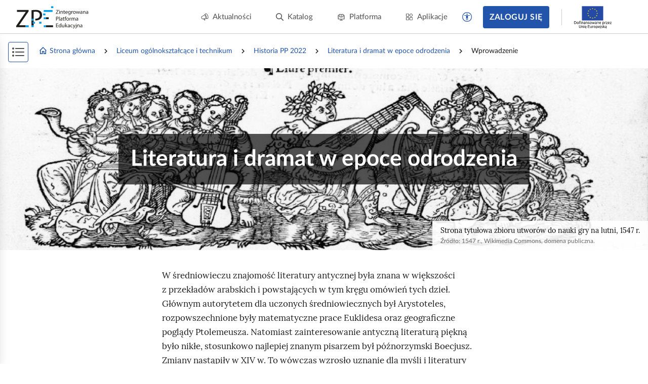

--- FILE ---
content_type: text/html; charset=UTF-8
request_url: https://zpe.gov.pl/a/wprowadzenie/Dm6VYUrz4
body_size: 6701
content:
<!DOCTYPE html>
<html lang="pl" data-wcag-font-size="100">
<head>
    <meta charset="utf-8">
    <meta http-equiv="X-UA-Compatible" content="IE=edge">
    <meta name="viewport" content="width=device-width, initial-scale=1, user-scalable=yes, maximum-scale=5">
    <link rel="shortcut icon" type="image/x-icon" href="https://static.zpe.gov.pl/portal/assets/3159/img/favicon.ico"/>
    <title>
        
                            
        Wprowadzenie  -  Literatura i dramat w epoce odrodzenia - zpe.gov.pl    </title>
    <meta name="description"
          content="E‑podręczniki to bezpłatne i dostępne dla wszystkich materiały edukacyjne.">
    <link rel="shortcut icon" href="/static/img/favicon.ico">
    <link rel="icon" href="/static/img/favicon.ico">

    <script type="text/javascript" src="/config.js"></script>

        <script type="text/javascript" src="https://static.zpe.gov.pl/portal/assets/3159/c/mathjax/es5/tex-mml-chtml.js"></script><script type="text/javascript" src="https://static.zpe.gov.pl/portal/assets/3159/c/header.js"></script><link rel="stylesheet" href="https://static.zpe.gov.pl/portal/assets/3159/c/header.css"><link rel="stylesheet" href="https://static.zpe.gov.pl/portal/assets/3159/c/main.css"><link rel="stylesheet" href="https://static.zpe.gov.pl/portal/assets/3159/c/style.css">
    
    <!-- Global site tag (gtag.js) - Google Analytics -->
    <script async src="https://www.googletagmanager.com/gtag/js?id=UA-135367972-1"></script>
    <script>
        window.dataLayer = window.dataLayer || [];
        function gtag() {
            dataLayer.push(arguments);
        }
        gtag('js', new Date());
        gtag('config', 'UA-135367972-1');
    </script>
    <script>
    window.APP_VERSION = 3159;
</script>
<script>
    CpDocumentApp.domain = (function stripHost(domain) {
        var pos = domain.split('.');
        var p2 = pos.pop();
        var p1 = pos.pop();

        if (-1 !== ['gov'].indexOf(p1)) {
            var p3 = pos.pop();
            p1 = p3 ? (p3 + '.' + p1) : p1;
        }

        return p1 ? (p1 + '.' + p2) : p2;
    })(document.domain);
    try {
        document.domain = CpDocumentApp.domain;
    } catch (e) {
        console.error(e);
    }

    requirejs.onError = function (err) {
        console.error(err);
    };
    define('messageApi.ready', ['modules/api/apilistener', 'reader.api'], function (apilistener, ReaderApi) {
        var ra = new ReaderApi(require, true, null);
        apilistener({}, window, null, ra, {}, {});
    });

    var volatileStorage = new CpStorage();
    volatileStorage.addWrapper(new CpStorageLocalstorageWrapper());
    var persistentStorage = new CpStorage();
        if (localStorage.getItem('AUTH_IS_LOGGED')) {
        window.define('reader.internal.auth', {
            'authenticated': true,
            'username': 'użytkownik'
        });
        let domain = window.CP_CONFIGURATION.host.lms + 'api/v1';
        persistentStorage.addWrapper(
            new CpStorageCacheWrapper(
                new CpStorageLoggedUser({
                    fetch: domain + ((function(a) { a=Cp.extend({},a); var r = "\/storage\/fetch"+(a["document"]?("\/"+a["document"]):"\/Dm6VYUrz4")+(a["language"]?("\/"+a["language"]):"\/pl"); delete a["language"];delete a["document"]; return r + '?' + CpWebUtils.arrayToURI(a); }))(),
                    save: domain + ((function(a) { a=Cp.extend({},a); var r = "\/storage\/save"+(a["document"]?("\/"+a["document"]):"\/Dm6VYUrz4")+(a["language"]?("\/"+a["language"]):"\/pl"); delete a["language"];delete a["document"]; return r + '?' + CpWebUtils.arrayToURI(a); }))(),
                    fetchFile: domain + ((function(a) { a=Cp.extend({},a); var r = "\/file-storage\/fetch"+(a["document"]?("\/"+a["document"]):"\/Dm6VYUrz4")+(a["language"]?("\/"+a["language"]):"\/pl"); delete a["language"];delete a["document"]; return r + '?' + CpWebUtils.arrayToURI(a); }))(),
                    saveFile: domain + ((function(a) { a=Cp.extend({},a); var r = "\/file-storage\/save"+(a["document"]?("\/"+a["document"]):"\/Dm6VYUrz4")+(a["language"]?("\/"+a["language"]):"\/pl"); delete a["language"];delete a["document"]; return r + '?' + CpWebUtils.arrayToURI(a); }))(),
                })
            )
        );
    } else {
        window.define('reader.internal.auth', {
            'authenticated': false,
            'username': 'niezalogowany'
        });
        persistentStorage.addWrapper(new CpStorageLocalstorageWrapper());
    }
    
    define('reader.internal.storage.volatile', volatileStorage);
    define('reader.internal.storage.persistent', persistentStorage);

    define('reader.app', ['underscore', 'jquery', 'jquery.ba-throttle-debounce', 'backbone', 'device_detection', 'common_base', 'libs/jquery.tooltipsy', 'reader.api', 'modules/cp/womi', 'messageApi.ready'], Cp.noop);
</script>

    <script>

    </script>
</head>
<body class="no-transition  ">

    <div id="header"></div>


<div class="sidebar-visible-overlay"></div>

    <div
        class="document-navigation wrapper wrapper--wide2 has-share-panel has-project-toc-sidebar">
        <div class="wrapper_content">
            <div class="document-navigation_breadcrumb hidden-xs" style="flex-wrap: wrap">
                                    <div class="d-flex f-align-center">
                        
                                                    <a class="document-navigation_breadcrumb-item"
                               href="/">
                                                                    <span class="document-navigation_breadcrumb-icon">
                                        <span class="mdi mdi-home-outline d-flex"></span>                                    </span>
                                
                                Strona główna                            </a>
                                            </div>
                                    <div class="d-flex f-align-center">
                                                    <span
                                class="document-navigation_breadcrumb-divider d-flex mdi mdi-chevron-right mdi-18px"></span>
                        
                                                    <a class="document-navigation_breadcrumb-item"
                               href="/szukaj?stage=E4">
                                
                                Liceum ogólnokształcące i technikum                            </a>
                                            </div>
                                    <div class="d-flex f-align-center">
                                                    <span
                                class="document-navigation_breadcrumb-divider d-flex mdi mdi-chevron-right mdi-18px"></span>
                        
                                                    <a class="document-navigation_breadcrumb-item"
                               href="/szukaj?stage=E4&subject=Historia 2022">
                                
                                Historia PP 2022                            </a>
                                            </div>
                                    <div class="d-flex f-align-center">
                                                    <span
                                class="document-navigation_breadcrumb-divider d-flex mdi mdi-chevron-right mdi-18px"></span>
                        
                                                    <a class="document-navigation_breadcrumb-item"
                               href="/b/PiTlXGdxc">
                                
                                Literatura i dramat w epoce odrodzenia                            </a>
                                            </div>
                                    <div class="d-flex f-align-center">
                                                    <span
                                class="document-navigation_breadcrumb-divider d-flex mdi mdi-chevron-right mdi-18px"></span>
                        
                                                    <span class="document-navigation_breadcrumb-item">
                                
                                Wprowadzenie                            </span>
                                            </div>
                            </div>
            <a class="document-navigation_back" href="javascript:history.go(-1)">
                <span class="d-flex mdi mdi-chevron-left mdi-18px mr-1"></span>
                <span>Powrót</span>
            </a>
        </div>
    </div>

<div role="main" class="page-wrapper" id="content">
    <script>
    window.PAGE_DATA = {"project":{"id":"PiTlXGdxc","isEmaterial":true,"manifestUrl":"https:\/\/zpe.gov.pl\/api\/v1\/project\/PiTlXGdxc\/pl\/manifest"}}</script>
<script>
    window.DOCUMENT_DATA = {"project":{"id":"PiTlXGdxc"},"document":{"id":"Dm6VYUrz4"}}</script>


    <div id="sidebar_app"></div>
    <div id="switch-bar-article"></div>

<div
    class="main-section-content main-section-content--article   main-section-content--article__no-left-padding"
    id="collection-metadata"
    data-collection-variant="student"
    data-pageinfo="{&quot;siblings&quot;:{&quot;prevSibling&quot;:{&quot;name&quot;:&quot;&quot;,&quot;link&quot;:&quot;&quot;},&quot;nextSibling&quot;:{&quot;name&quot;:&quot;Przeczytaj&quot;,&quot;link&quot;:&quot;\/a\/przeczytaj\/D1A66fyls&quot;}}}"
    data-project-info="{&quot;project&quot;:&quot;PiTlXGdxc&quot;,&quot;document&quot;:&quot;Dm6VYUrz4&quot;,&quot;projectType&quot;:&quot;e_material_with_toc&quot;,&quot;teacherEditEnabled&quot;:true,&quot;materialBuilderEnabled&quot;:true}">
    <div class="animation-reload_header" style="display: none;">
        <div class="wrapper">
            <div class="wrapper_content">
                <div class="page-header page-header--previous">
                                    </div>

                <div class="page-header page-header--next">
                                            <h1>Przeczytaj</h1>
                                    </div>

                <div class="animation-reload_icon">
                    <i class="mdi mdi-refresh" aria-hidden="true"></i>
                </div>
            </div>
        </div>
    </div>

    <div class="animation-reload_page">
        <div class="page-content document-body" role="article" id="main-content">
            <div class="page-container"><div class="wrapper wrapper-full wrapper--full"><span data-specifier-type="section1-weak"><span data-alternative=""></span><span data-value=""></span></span><div class="wrapper_content"><section data-editor-always-full="" data-block-name="ResourceElementHero" data-block-resolved-by="hero" data-editor-block=""><span data-editor-params=""><span data-specifier-resolvedby="" data-specifier-type="hero" data-specifier-type-main=""><span data-alternative=""></span><span data-value="">RTiI75Uu4xhwK</span></span><span data-specifier-type="full" data-specifier-type-main="full"><span data-alternative=""></span><span data-value=""></span></span></span><div data-editor-block-content=""><div class="cp-editor-alt" style="display: none" data-editor-no-parse="">Ilustracja przedstawia stronę tytułową książki. W centralnej części grupa ludzi grających na różnych instrumentach muzycznych. Powyżej i poniżej napisy w języku francuskim.</div><figure style="background-image: url('https://static.zpe.gov.pl/portal/f/res-minimized/RTiI75Uu4xhwK/1647515545/cw6QMIhpPFUBWIsMxwCjnbUdC5pDMDzK.jpg')" class="hero hero--no-effects resource has-toolbar hero--archive-image" data-id="Dm6VYUrz4_pl_main__3" data-resource-id="RTiI75Uu4xhwK"><div class="sr-only accessibility-mode-hide" data-editor-no-parse=""><div class="cp-editor-alt">Ilustracja przedstawia stronę tytułową książki. W centralnej części grupa ludzi grających na różnych instrumentach muzycznych. Powyżej i poniżej napisy w języku francuskim.</div></div><div class="hero_body hero__text"><h1 data-editor-no-parse="" data-editor-disabled="">Literatura i dramat w epoce odrodzenia</h1></div><figcaption class="figure_caption hero_caption" data-editor-no-parse=""><div class="figcaption_content" data-editor-disabled="">Strona tytułowa zbioru utworów do nauki gry na lutni, 1547 r.</div><div class="figure_caption_bibliography" data-editor-no-parse=""><span class="ref--before"> Źródło: </span>1547 r., <span lang="en">Wikimedia Commons</span>, domena publiczna.</div></figcaption></figure></div></section></div><div class="wrapper_comments-container" data-editor-no-parse=""></div></div><div class="wrapper"><span data-specifier-type="section1-weak"><span data-alternative=""></span><span data-value=""></span></span> <span data-editor-params=""></span><div class="wrapper_content"><p id="Dm6VYUrz4_pl_main__5" data-id="Dm6VYUrz4_pl_main__5">W średniowieczu znajomość literatury antycznej była znana w większości  z przekładów arabskich i powstających w tym kręgu omówień tych dzieł. Głównym autorytetem dla uczonych średniowiecznych  był Arystoteles, rozpowszechnione były matematyczne prace Euklidesa oraz geograficzne poglądy Ptolemeusza. Natomiast zainteresowanie antyczną literaturą piękną było nikłe, stosunkowo najlepiej znanym pisarzem był późnorzymski Boecjusz. Zmiany nastąpiły w XIV w. To wówczas wzrosło uznanie dla myśli i literatury starożytnej, których recepcja stopniowo stawała się podstawą odrodzeniowej twórczości literackiej.</p></div><div class="wrapper_comments-container" data-editor-no-parse=""></div></div><div class="wrapper wrapper-full wrapper--full"><span data-specifier-type="section1-weak"><span data-alternative=""></span><span data-value=""></span></span><div class="wrapper_content"><section data-block-name="ResourceElement" data-block-resolved-by="media" data-editor-block=""><span data-editor-params=""><span data-specifier-resolvedby="" data-specifier-type="media" data-specifier-type-main=""><span data-alternative=""></span><span data-value="">RrpqtV911TNpp</span></span><span data-specifier-type="full" data-specifier-type-main="full"><span data-alternative=""></span><span data-value="">1</span></span></span><div data-editor-block-content=""><figure class="figure image cp-image   " data-resource-id="RrpqtV911TNpp" data-exercise-level="" data-id="Dm6VYUrz4_pl_main__6" data-editor-no-parse=""><div class="cp-editor-alt" aria-hidden="true" style="display: none" data-editor-no-parse="">Linia chronologiczna przedstawia następujące wydarzenia: Lata 1304-1374 Francesco Petrarka (włoski poeta). 1470 rok Pierwsze wydanie Dekameronu Giovanniego Boccaccia. 1492 rok Odkrycie Ameryki przez Krzysztofa Kolumba. Lata 1547-1616 Miguel de Cervantes (hiszpański pisarz). Lata 1599-1602 Powstanie Hamleta Williama Shakespeare'a. 1610 rok Odkrycie księżyców Jowisza przez Galileusza.</div><picture><img src="https://static.zpe.gov.pl/portal/f/res-minimized/RrpqtV911TNpp/1647515546/1zyfLJuX21rgSZRKE9zi3ITS2G8J8OwT.svg" alt="Linia chronologiczna przedstawia następujące wydarzenia: Lata 1304-1374 Francesco Petrarka (włoski poeta). 1470 rok Pierwsze wydanie Dekameronu Giovanniego Boccaccia. 1492 rok Odkrycie Ameryki przez Krzysztofa Kolumba. Lata 1547-1616 Miguel de Cervantes (hiszpański pisarz). Lata 1599-1602 Powstanie Hamleta Williama Shakespeare'a. 1610 rok Odkrycie księżyców Jowisza przez Galileusza." title="" class="figure_img cp-gallery-set-size"/></picture><figcaption class="figure_caption" data-editor-disabled=""><div class="figcaption_content" data-editor-disabled=""></div><div class="figure_caption_bibliography" data-editor-no-parse=""><span class="ref--before"> Źródło: </span>Contentplus.sp. z o.o., licencja: CC BY-SA 3.0.</div></figcaption></figure></div></section></div><div class="wrapper_comments-container" data-editor-no-parse=""></div></div><div class="wrapper"><span data-specifier-type="section1-weak"><span data-alternative=""></span><span data-value=""></span></span> <span data-editor-params=""></span><div class="wrapper_content"><section data-block-name="Goals" data-block-resolved-by="twoje-cele" data-editor-block=""><span data-editor-params=""><span data-specifier-resolvedby="" data-specifier-type="twoje-cele" data-specifier-type-main=""><span data-alternative=""></span><span data-value=""></span></span></span><div data-editor-block-content=""><div class="note note--important"><div class="note__title" data-editor-no-parse="">Twoje cele</div><div class="section-content"><div data-editor-content=""><ul data-id="Dm6VYUrz4_pl_main__8">
  <li data-id="Dm6VYUrz4_pl_main__9"><p id="Dm6VYUrz4_pl_main__A" data-id="Dm6VYUrz4_pl_main__A">Przeanalizujesz wpływy literatury antycznej na literaturę renesansową.</p></li>
  <li data-id="Dm6VYUrz4_pl_main__B"><p id="Dm6VYUrz4_pl_main__C" data-id="Dm6VYUrz4_pl_main__C">Ocenisz wkład wybitnych twórców renesansowych na rozwój literatury.</p></li>
  <li data-id="Dm6VYUrz4_pl_main__D"><p id="Dm6VYUrz4_pl_main__E" data-id="Dm6VYUrz4_pl_main__E">Opiszesz rozwój dramatu i teatru odrodzeniowego.</p></li>
</ul></div></div></div></div></section></div><div class="wrapper_comments-container" data-editor-no-parse=""></div></div></div>            <script>
                (function () {
                    for (var o of $('[data-object-src]')) {
                        var src = o.getAttribute('data-object-src');
                        if (src.startsWith('https://static.')) {
                            var url = new URL(src);
                            url.host = url.host.replace(/^static\./, '')
                            url.pathname = '/static-data' + url.pathname
                            o.setAttribute('data-object-src', url.toString());
                        }
                    }
                })();
            </script>
        </div>

        
                    <div class="wrapper">
                <div class="wrapper_content">
                    <div class="page-nav-footer">
                                                                                                                <div class="page-nav page-nav--top"></div>
                                                                                                        <div class="page-nav-footer__item page-nav-footer__item--next">
                                <a href="/a/przeczytaj/D1A66fyls" class="page-nav-footer__btn"
                                   aria-label="Następna strona"
                                   title="Następna strona" data-course-next-btn>
                                    <span class="page-nav-footer__label">
                                        Przeczytaj                                    </span>
                                    <span class="mdi mdi-chevron-right"></span>
                                </a>
                            </div>
                                            </div>
                </div>
            </div>
            </div>
</div>

<script type="text/javascript">
    (function () {
        $('.print-button').show();

        $('body').addClass('preload');
        $('#main-content').find('.elearning_exercise__title').filter(function () {
            return $(this).siblings().length == 0;
        }).parent().remove();

        $('.switch--sidebar').on('click', function () {
            if ($('body').hasClass('no-sidebar')) {
                $('body').removeClass('no-sidebar');
                $('.sidebar-menu').attr('aria-hidden', false).find('.course-list_node').attr('tabindex', 0);
            } else {
                $('body').addClass('no-sidebar');
                $('.sidebar-menu').attr('aria-hidden', true).find('.course-list_node').attr('tabindex', -1);
            }

        }).keyup(function (event) {
            if (CpKeyboard.checkCode(event, 'enter')) {
                $(this).click();
            }
        });

        $(document).on('click', '.nav li > i, .nav li .nav-item', function () {
            var el = $(this).closest('li');

            if (el.find('.nav_dropdown').hasClass('active')) {
                el.find('.nav_dropdown').removeClass('active');
            } else {
                el.parent().find('.nav_dropdown').removeClass('active');
                el.find('.nav_dropdown').addClass('active');
            }
        });

        var exerciseResultCollector = null; // to remove

        let storage = new LocalStorageExerciseStorage();

        console.warn("DEBUG", ((function(a) { a=Cp.extend({},a); var r = "\/storage\/fetch"+(a["document"]?("\/"+a["document"]):"\/Dm6VYUrz4")+(a["language"]?("\/"+a["language"]):"\/pl"); delete a["language"];delete a["document"]; return r + '?' + CpWebUtils.arrayToURI(a); }))());

        if (localStorage.getItem('AUTH_IS_LOGGED')) {
            let domain = window.CP_CONFIGURATION.host.lms + 'api/v1';
            storage = new ZPEApiExerciseStorage(
                httpReader,
                {
                    fetch: domain + ((function(a) { a=Cp.extend({},a); var r = "\/storage\/fetch"+(a["document"]?("\/"+a["document"]):"\/Dm6VYUrz4")+(a["language"]?("\/"+a["language"]):"\/pl"); delete a["language"];delete a["document"]; return r + '?' + CpWebUtils.arrayToURI(a); }))(),
                    save: domain + ((function(a) { a=Cp.extend({},a); var r = "\/storage\/save"+(a["document"]?("\/"+a["document"]):"\/Dm6VYUrz4")+(a["language"]?("\/"+a["language"]):"\/pl"); delete a["language"];delete a["document"]; return r + '?' + CpWebUtils.arrayToURI(a); }))(),
                    fetchFile: domain + ((function(a) { a=Cp.extend({},a); var r = "\/file-storage\/fetch"+(a["document"]?("\/"+a["document"]):"\/Dm6VYUrz4")+(a["language"]?("\/"+a["language"]):"\/pl"); delete a["language"];delete a["document"]; return r + '?' + CpWebUtils.arrayToURI(a); }))(),
                    saveFile: domain + ((function(a) { a=Cp.extend({},a); var r = "\/file-storage\/save"+(a["document"]?("\/"+a["document"]):"\/Dm6VYUrz4")+(a["language"]?("\/"+a["language"]):"\/pl"); delete a["language"];delete a["document"]; return r + '?' + CpWebUtils.arrayToURI(a); }))(),
                }
            );
        }

        let app = new CpCourseApp($('body'), storage, exerciseResultCollector, null, Object.assign({"layoutEngine":null,"siblings":{"prevSibling":{"name":"","link":""},"nextSibling":{"name":"Przeczytaj","link":"\/a\/przeczytaj\/D1A66fyls"}}},
                {
                    pageLoader: function (url, http) {
                        return http.get(url).then(resp => {
                            let pagesContainer = $('#collection-metadata', resp.data);
                            pagesContainer.find('.page-nav-footer').addClass('layout-mode');

                            app._documentApp.updateDOM(pagesContainer);
                            let pageInfo = JSON.parse(pagesContainer.attr('data-pageinfo'));

                            return {
                                content: pagesContainer[0],
                                info: pageInfo
                            };
                        })
                    }
                }));

        app.setLanguage("pl");
        app.setContrast(Number(localStorage.getItem('contrast') || 0));
        app.setVersion(3159);
        app.setLocale("pl");
        app.setI18N(window.CP_CONFIGURATION.i18n);
        app.enableNoContentPlaceholder(true);

        let docCode = 'Dm6VYUrz4';

        app._documentApp.setInteractiveTestsCallbacks(null, null, function (testKey, result, level) {
            // save in game mode
            console.log("[article] SAVE GAME CALLBACK", testKey, result, level);

            $.post('/result-storage/save-game/' + testKey + '/' + docCode + '/pl', {
                data: {
                    "result": result,
                    "level": level
                }
            }, function (data) {
                console.log("Game saved!", data);
            })
        });

        app.init();

        $('.test-interactive').each(function (k, interactiveTest) {
            var testId = $(interactiveTest).attr('id');
            $.post('/result-storage/fetch-game/' + testId + '/' + docCode + '/pl', {}, function (data) {
                if (data && data.length !== 0) {
                    app._documentApp.setInteractiveTestLastScore(data.result, data.currentLevel);
                }
            })
        });

        $('.figure:not([galleryid]) .figure_img').attr('tabindex', 0).before('<span class="sr-only">Kliknij, aby uruchomić podgląd</span>').keyup(function (event) {
            if (CpKeyboard.checkCode(event, 'enter')) {
                $(this).click();
            }
        });

        // X
        // $('p[id], h1[id], h2[id], h3[id], h4[id], h5[id], h6[id], .page-header h1, .elearning_exercise__title, .note__title').attr('tabindex', 0);

        $(document).ready(function () {
            // resources should have ID, not only data-id
            $('[data-id]').each(function (k, v) {
                if ($(v).attr('id')) {
                    return;
                }

                if ($(v).attr('data-id')) {
                    $(v).attr('id', $(v).attr('data-id'));
                }
            });

            let currentUrl = new URL(window.location.href);
            if (currentUrl.searchParams.get('goToResource')) {
                let resourceCode = currentUrl.searchParams.get('goToResource');

                let resourceElem = $('[data-resource-id="' + resourceCode + '"]');
                if (!resourceElem) {
                    console.warn("Resource from goToResource param not found: " + resourceCode);
                } else {
                    window.location.href = '#' + (resourceElem.attr('id'));
                }
            }
        });

        $('body').removeClass('preload');
    })();
</script>

<div id="document-app"></div>
</div>

<div id="bottom-buttons" aria-label="Przyciski zgłoś problem i filmy instruktażowe" role="complementary">
</div>

    <div id="footer_app"></div>
</body>

</html>


--- FILE ---
content_type: text/css
request_url: https://static.zpe.gov.pl/portal/f/app/core/plugin-generic-theme-editor/4DOZR72V/dist/entry.css
body_size: 1565
content:
.exercise-border--primary{--exercise-border-color:var(--color-primary,#0d5e99)}.exercise-border--white{--exercise-border-color:#fff}.exercise-border--black{--exercise-border-color:#000}.exercise-border--gray{--exercise-border-color:#616161}.exercise-border--red{--exercise-border-color:#f44336}.exercise-border--darkred{--exercise-border-color:#923434}.exercise-border--orange{--exercise-border-color:#ff9800}.exercise-border--gold{--exercise-border-color:gold}.exercise-border--yellow{--exercise-border-color:#fede12}.exercise-border--olive{--exercise-border-color:#aeb73d}.exercise-border--green{--exercise-border-color:#006821}.exercise-border--azure{--exercise-border-color:#15537c}.exercise-border--blue{--exercise-border-color:#2154aa}.exercise-border--violet{--exercise-border-color:#673ab7}.exercise-border--magenta{--exercise-border-color:#9c27b0}.exercise-border--pink{--exercise-border-color:#e91e63}[custom-content-font=true]{font-family:var(--document-content-font)!important}[custom-content-font=true] .cart-elements-list .cart-element p,[custom-content-font=true] .page-container dl,[custom-content-font=true] .page-container ol,[custom-content-font=true] .page-container p,[custom-content-font=true] .page-container ul,[custom-content-font=true] blockquote .blockquote__title{font-family:var(--document-content-font)}[custom-exercise-border=true] .elearning_exercise,[custom-exercise-border=true] .note{border-left:2px solid var(--exercise-border-color)}[custom-exercise-border=true] .elearning_exercise:first-child,[custom-exercise-border=true] .note:first-child{margin-top:0}[custom-exercise-border=true] .elearning_exercise textarea,[custom-exercise-border=true] .note textarea{margin-top:1rem}[custom-exercise-border=true] .elearning_exercise .elearning_exercise__title{font-weight:700}[custom-exercise-border=true] .note{clear:both}[custom-exercise-border=true] .note .note__title{font-weight:700;margin-bottom:1rem}
/*# sourceMappingURL=entry.css.map*/

--- FILE ---
content_type: text/css
request_url: https://static.zpe.gov.pl/portal/f/app/core/plugin-table-contents/FOEPSNHF/dist/entry.css
body_size: 2907
content:
.page-container .table-contents{font-family:var(--font-sans);list-style:none;padding:1rem 0 0;position:relative}.page-container .table-contents-container{position:relative}.page-container .table-contents a{color:var(--vc-black,#000);text-decoration:none!important}.page-container .table-contents:before{background-color:#eee;bottom:0;content:" ";left:50%;margin-left:-1.5px;position:absolute;top:0;width:3px}.page-container .table-contents.hidden{display:none}.page-container .table-contents .table-contents:before{background-color:#eee;bottom:0;content:" ";left:50%;margin-left:-1.5px;position:absolute;top:0;width:3px}.page-container .table-contents .table-contents_panel:before{border-color:transparent #ccc;border-style:solid;border-width:15px 0 15px 15px;content:" ";display:inline-block;position:absolute;right:-15px;top:15px}.page-container .table-contents .table-contents_panel:after{border-color:transparent #fff;border-style:solid;border-width:14px 0 14px 14px;content:" ";display:inline-block;position:absolute;right:-14px;top:16px}.page-container .table-contents .table-contents_panel_with-placeholder-2,.page-container .table-contents .table-contents_panel_with-placeholder-3{min-height:150px}.page-container .table-contents .table-contents_panel_with-placeholder-1{min-height:80px}.page-container .table-contents_item{clear:left;float:left;margin-bottom:1rem;padding-right:1rem;position:relative;width:50%}.page-container .table-contents_item:after,.page-container .table-contents_item:before{content:" ";display:table}.page-container .table-contents_item:after{clear:both}.page-container .table-contents_item .table-contents_badge{color:#fff;font-size:1.4em;height:24px;line-height:50px;position:absolute;right:-12px;text-align:center;top:16px;width:24px;z-index:100}.page-container .table-contents_item--inverted{padding-left:1rem;padding-right:0}.page-container .table-contents_item--inverted .table-contents_panel:before{border-left-width:0;border-right-width:15px;left:-15px;right:auto}.page-container .table-contents_item--inverted .table-contents_panel:after{border-left-width:0;border-right-width:14px;left:-14px;right:auto}.page-container .table-contents_item .table-contents_panel{border:1px solid #d4d4d4;box-shadow:0 1px 3px rgba(0,0,0,.12),0 1px 2px rgba(0,0,0,.24);position:relative;transition:.2s ease-out 0s;width:100%}.page-container .table-contents_item .table-contents_panel:hover{box-shadow:0 1px 6px rgba(0,0,0,.4),0 5px 10px rgba(0,0,0,.22)}.page-container .table-contents_item.active-slide .table-contents_panel{outline:2px solid rgba(73,163,255,.5)}.page-container .table-contents_item--inverted{clear:right;float:right}.page-container .table-contents_item--inverted .table-contents_badge{left:-12px}.page-container .table-contents .table-contents_badge a{color:#c5c7c5!important}.page-container .table-contents .table-contents_badge a:hover{color:#000!important}.page-container .table-contents_title{font-family:var(--font-sans);font-weight:700;overflow-x:auto;padding:1rem;position:relative}.page-container .table-contents_description{overflow-x:auto;padding:0 1rem 1rem;position:relative}.page-container .table-contents_description ol,.page-container .table-contents_description p,.page-container .table-contents_description ul{font-family:var(--font-sans)!important}

--- FILE ---
content_type: application/javascript
request_url: https://static.zpe.gov.pl/portal/assets/3159/c/9168.js
body_size: 6780
content:
"use strict";(self.webpackChunkcontentplus_io=self.webpackChunkcontentplus_io||[]).push([[9168],{45386:(e,t,a)=>{a.d(t,{Z:()=>i});const i={name:"CpQueryDataProviderSettler",data:()=>({settledDataProvider:null}),provide(){return{dataProviderSettled:e=>{this.settledDataProvider=e,this.onDataProviderSettled()},onDataProviderReset:()=>{this.onDataProviderReset()}}},methods:{onDataProviderSettled(){},onDataProviderReset(){}}}},84303:(e,t,a)=>{a.d(t,{Z:()=>i});const i={name:"CpDataBinder",props:{url:{},modelValue:{},error:{},loading:{},unwrapList:{},value:{},options:{},pollingIntervalSeconds:{type:Number,default:null},postData:null},expose:["reload"],emits:["update:modelValue","update:error","update:loading","update:clone","update:currentOptions","gotData"],data:()=>({source:null,timeout:null}),watch:{url:{immediate:!0,handler(){this.reload()}},options:{deep:!0,handler(e,t){JSON.stringify(e)!==JSON.stringify(t)&&this.reload()}},postData:{deep:!0,handler(e,t){JSON.stringify(e)!==JSON.stringify(t)&&this.reload()}}},beforeUnmount(){this.cleanup()},render:()=>null,inject:["http"],methods:{clone:e=>JSON.parse(JSON.stringify(e)),cleanup(){clearTimeout(this.timeout),this.source&&(this.source.cancel(),this.source=null,this.$emit("update:loading",!1)),this.$emit("update:modelValue",null),this.$emit("update:clone",null)},async reload(){let e=null;if(this.url instanceof Function)try{let t=await this.url();e=t,this.$emit("update:modelValue",t),this.$emit("update:clone",this.clone(t))}catch(e){this.$emit("update:loading",!1),this.$emit("update:error",e)}else if(this.url){this.source=this.http.CancelToken.source(),this.$emit("update:loading",!0);try{let t=JSON.parse(JSON.stringify(this.options??{})),a=null;a=this.postData?await this.http.post(this.url,this.postData,Object.assign({},t,{cancelToken:this.source.token})):await this.http.get(this.url,Object.assign({},t,{cancelToken:this.source.token})),this.$emit("update:currentOptions",t),this.unwrapList?(this.$emit("update:modelValue",a.data.data),this.$emit("update:clone",this.clone(a.data.data))):(this.$emit("update:modelValue",a.data),this.$emit("update:clone",this.clone(a.data)),this.$emit("gotData",a.data)),e=a.data,this.$emit("update:loading",!1),this.$emit("update:error",null)}catch(e){if(e.__CANCEL__)return;console.error(e),this.$emit("update:loading",!1),this.$emit("update:error",e)}}else this.$emit("update:modelValue",this.value??null),this.$emit("update:clone",this.clone(this.value??null));this.pollingIntervalSeconds&&e&&(this.timeout=setTimeout((()=>{this.modelValue&&this.reload()}),1e3*this.pollingIntervalSeconds))}}}},71902:(e,t,a)=>{a.r(t),a.d(t,{default:()=>H});var i=a(66252),r=a(3577),s={class:"subpage page-wrapper column"},l={class:"subpage_header wrapper wrapper--wide2"},n=(0,i.uE)('<div class="wrapper_content wrapper_content--new"><div class="subpage_header-content row"><div class="col-xs-6 d-flex"><div class="subpage_header-container"><div class="subpage_header-title"> Where does it come from? </div><div class="mt-4"> Lorem ipsum dolor sit amet, consectetur adipiscing elit. Donec non turpis viverra, condimentum libero nec, laoreet tortor. Aliquam hendrerit eu mi quis egestas. Vivamus diam urna, finibus vel consectetur vel, ullamcorper at massa. Vivamus elementum eget mauris a vulputate. </div><button class="btn btn--red mt-4"> Dowiedz się więcej </button></div></div></div></div>',1),o={class:"subpage_materials wrapper wrapper--wide2 wrapper--bg-light mt-0 pb-12",style:{"padding-top":"4rem"}},u={class:"wrapper_content wrapper_content--new"},d=(0,i._)("div",{class:"subpage_materials-container"},[(0,i._)("div",{class:"subpage_materials-title"}," Where does it come from? "),(0,i._)("div",{class:"mt-4"}," Lorem ipsum dolor sit amet, consectetur adipiscing elit. Donec non turpis viverra, condimentum libero nec, laoreet tortor. Aliquam hendrerit eu mi quis egestas. Vivamus diam urna, finibus vel consectetur vel, ullamcorper at massa. Vivamus elementum eget mauris a vulputate. "),(0,i._)("button",{class:"btn btn--red mt-4"}," Dowiedz się więcej ")],-1),c={class:"cp-grid mt-12 mb-0"},p={class:"cp-grid_content mb-0"},m={class:"grid-cell",role:"gridcell"},h={class:"subpage_courses wrapper wrapper--wide2 mt-0 pb-12",style:{"padding-top":"4rem"}},v={class:"wrapper_content wrapper_content--new"},g=(0,i._)("div",{class:"subpage_courses-title"}," Where does it come from? ",-1),b=(0,i._)("div",{class:"mt-4"}," Lorem ipsum dolor sit amet, consectetur adipiscing elit. Donec non turpis viverra, condimentum libero nec, laoreet tortor. Aliquam hendrerit eu mi quis egestas. Vivamus diam urna, finibus vel consectetur vel, ullamcorper at massa. Vivamus elementum eget mauris a vulputate. ",-1),_={class:"cp-grid mt-12"},w={class:"cp-grid_content"},f={class:"grid-cell",role:"gridcell"},D=(0,i._)("button",{class:"btn btn--red d-flex",style:{margin:"auto"}}," Pokaż więcej ",-1);var $=a(68439),y={class:"material-card_cover"},S={class:"material-card_content"},k=["innerHTML","title"],x={key:1,class:"material-card_title"},N=["innerHTML","title"];var T=a(26471),C=a(19755);const V={name:"MaterialCard",components:{ImgWatcher:T.Z},props:{large:{type:Boolean,default:!1}},data:function(){return{exampleName:"Lorem ipsum dolor sit amet, consectetur",exampleSubtitle:"Lorem ipsum dolor sit amet, consectetur adipiscing elit."}},computed:{courseBackground:function(){return"https://img.freepik.com/premium-psd/3d-solution-symbol-icon-with-brain-innovative-clever-design-perfect-web-app_437262-24.jpg?w=2000"}},methods:{htmlToPlainText:function(e){return C("<div></div>").html(e).text()}}};var L=a(83744);const P=(0,L.Z)(V,[["render",function(e,t,a,s,l,n){var o=(0,i.up)("ImgWatcher");return(0,i.wg)(),(0,i.iD)("div",{class:(0,r.C_)(["material-card",{large:a.large}])},[(0,i._)("div",y,[(0,i.Wm)(o,{value:n.courseBackground},null,8,["value"])]),(0,i._)("div",S,[l.exampleName?((0,i.wg)(),(0,i.iD)("div",{key:0,class:"material-card_title",innerHTML:l.exampleName,title:n.htmlToPlainText(l.exampleName)},null,8,k)):((0,i.wg)(),(0,i.iD)("div",x,(0,r.zw)(e.$t("projectList.noTitle")),1)),l.exampleSubtitle?((0,i.wg)(),(0,i.iD)("div",{key:2,class:"material-card_subtitle",innerHTML:l.exampleSubtitle,title:n.htmlToPlainText(l.exampleSubtitle)},null,8,N)):(0,i.kq)("",!0)])],2)}]]);var O=a(49574);const j={name:"Subpage",components:{NewHeader:a(5474).Z,CourseCard:O.Z,MaterialCard:P,Header:$.Z},computed:{headerImage:function(){return'url("https://testplatforma.zpe.gov.pl/public/tiles/file62ebb8ea46ab4.jpeg")'}}},H=(0,L.Z)(j,[["render",function(e,t,a,$,y,S){var k=(0,i.up)("NewHeader"),x=(0,i.up)("MaterialCard"),N=(0,i.up)("CourseCard");return(0,i.wg)(),(0,i.iD)(i.HY,null,[(0,i.Wm)(k),(0,i._)("div",s,[(0,i._)("div",l,[(0,i._)("div",{class:"subpage_header-background",style:(0,r.j5)({"background-image":S.headerImage})},null,4),n]),(0,i._)("div",o,[(0,i._)("div",u,[d,(0,i._)("div",c,[(0,i._)("div",p,[((0,i.wg)(),(0,i.iD)(i.HY,null,(0,i.Ko)(4,(function(e){return(0,i._)("div",m,[(0,i.Wm)(x)])})),64))])])])]),(0,i._)("div",h,[(0,i._)("div",v,[g,b,(0,i._)("div",_,[(0,i._)("div",w,[((0,i.wg)(),(0,i.iD)(i.HY,null,(0,i.Ko)(4,(function(e){return(0,i._)("div",f,[(0,i.Wm)(N)])})),64))])]),D])])])],64)}]])}}]);

--- FILE ---
content_type: image/svg+xml
request_url: https://static.zpe.gov.pl/portal/f/res-minimized/RrpqtV911TNpp/1647515546/1zyfLJuX21rgSZRKE9zi3ITS2G8J8OwT.svg
body_size: 203881
content:
<?xml version="1.0" encoding="utf-8"?>
<!-- Generator: Adobe Illustrator 22.0.0, SVG Export Plug-In . SVG Version: 6.00 Build 0)  -->
<svg xmlns="http://www.w3.org/2000/svg" xmlns:xlink="http://www.w3.org/1999/xlink" version="1.1" x="0px" y="0px" viewBox="0 0 1190.6 253.6" style="enable-background:new 0 0 1190.6 253.6;" xml:space="preserve">
<style type="text/css">
	.st0{display:none;}
	.st1{fill:none;stroke:#F6C376;stroke-width:2;stroke-miterlimit:10;}
	.st2{fill:#FFFFFF;stroke:#CC4727;stroke-width:2;stroke-miterlimit:10;}
	.st3{fill:#FFFFFF;stroke:#841819;stroke-width:2;stroke-miterlimit:10;}
	.st4{fill:#FFFFFF;stroke:#FDCBA2;stroke-width:2;stroke-miterlimit:10;}
	.st5{fill:#FFFFFF;stroke:#FFD351;stroke-width:2;stroke-miterlimit:10;}
	.st6{fill:#FFFFFF;stroke:#C24127;stroke-width:2;stroke-miterlimit:10;}
	.st7{fill:none;stroke:#A82E23;stroke-width:2;stroke-miterlimit:10;}
	.st8{fill:none;stroke:#841819;stroke-width:2;stroke-miterlimit:10;}
	.st9{fill:none;stroke:#F7941D;stroke-width:2;stroke-miterlimit:10;}
	.st10{fill:none;stroke:#F8981D;stroke-width:2;stroke-miterlimit:10;}
	.st11{fill:#841819;}
	.st12{fill:#FFE1C2;}
	.st13{fill:#FFD8A9;}
	.st14{fill:#FDCBA2;}
	.st15{fill:#F6C376;}
	.st16{fill:#FEBC38;}
	.st17{fill:#FFD351;}
	.st18{fill:#FEC67C;}
	.st19{fill:#F8981D;}
	.st20{fill:#EE8122;}
	.st21{fill:#E46325;}
	.st22{fill:#CC4727;}
	.st23{fill:#D7522B;}
	.st24{fill:#A82E23;}
	.st25{fill:#9C2A2A;}
	.st26{fill:#942520;}
	.st27{fill:#C24127;}
	.st28{fill:#FFFFFF;}
	.st29{fill:none;}
</style>
<g id="Warstwa_1" class="st0">
	
		<image style="display:inline;overflow:visible;" width="1469" height="240" xlink:href="[data-uri] AAABAAAIUpydAAEAAAAOAAAQyuocAAcAAAgMAAAAPgAAAAAc6gAAAAgAAAAAAAAAAAAAAAAAAAAA AAAAAAAAAAAAAAAAAAAAAAAAAAAAAAAAAAAAAAAAAAAAAAAAAAAAAAAAAAAAAAAAAAAAAAAAAAAA AAAAAAAAAAAAAAAAAAAAAAAAAAAAAAAAAAAAAAAAAAAAAAAAAAAAAAAAAAAAAAAAAAAAAAAAAAAA AAAAAAAAAAAAAAAAAAAAAAAAAAAAAAAAAAAAAAAAAAAAAAAAAAAAAAAAAAAAAAAAAAAAAAAAAAAA AAAAAAAAAAAAAAAAAAAAAAAAAAAAAAAAAAAAAAAAAAAAAAAAAAAAAAAAAAAAAAAAAAAAAAAAAAAA AAAAAAAAAAAAAAAAAAAAAAAAAAAAAAAAAAAAAAAAAAAAAAAAAAAAAAAAAAAAAAAAAAAAAAAAAAAA AAAAAAAAAAAAAAAAAAAAAAAAAAAAAAAAAAAAAAAAAAAAAAAAAAAAAAAAAAAAAAAAAAAAAAAAAAAA AAAAAAAAAAAAAAAAAAAAAAAAAAAAAAAAAAAAAAAAAAAAAAAAAAAAAAAAAAAAAAAAAAAAAAAAAAAA AAAAAAAAAAAAAAAAAAAAAAAAAAAAAAAAAAAAAAAAAAAAAAAAAAAAAAAAAAAAAAAAAAAAAAAAAAAA AAAAAAAAAAAAAAAAAAAAAAAAAAAAAAAAAAAAAAAAAAAAAAAAAAAAAAAAAAAAAAAAAAAAAAAAAAAA AAAAAAAAAAAAAAAAAAAAAAAAAAAAAAAAAAAAAAAAAAAAAAAAAAAAAAAAAAAAAAAAAAAAAAAAAAAA AAAAAAAAAAAAAAAAAAAAAAAAAAAAAAAAAAAAAAAAAAAAAAAAAAAAAAAAAAAAAAAAAAAAAAAAAAAA AAAAAAAAAAAAAAAAAAAAAAAAAAAAAAAAAAAAAAAAAAAAAAAAAAAAAAAAAAAAAAAAAAAAAAAAAAAA AAAAAAAAAAAAAAAAAAAAAAAAAAAAAAAAAAAAAAAAAAAAAAAAAAAAAAAAAAAAAAAAAAAAAAAAAAAA AAAAAAAAAAAAAAAAAAAAAAAAAAAAAAAAAAAAAAAAAAAAAAAAAAAAAAAAAAAAAAAAAAAAAAAAAAAA AAAAAAAAAAAAAAAAAAAAAAAAAAAAAAAAAAAAAAAAAAAAAAAAAAAAAAAAAAAAAAAAAAAAAAAAAAAA AAAAAAAAAAAAAAAAAAAAAAAAAAAAAAAAAAAAAAAAAAAAAAAAAAAAAAAAAAAAAAAAAAAAAAAAAAAA AAAAAAAAAAAAAAAAAAAAAAAAAAAAAAAAAAAAAAAAAAAAAAAAAAAAAAAAAAAAAAAAAAAAAAAAAAAA AAAAAAAAAAAAAAAAAAAAAAAAAAAAAAAAAAAAAAAAAAAAAAAAAAAAAAAAAAAAAAAAAAAAAAAAAAAA AAAAAAAAAAAAAAAAAAAAAAAAAAAAAAAAAAAAAAAAAAAAAAAAAAAAAAAAAAAAAAAAAAAAAAAAAAAA AAAAAAAAAAAAAAAAAAAAAAAAAAAAAAAAAAAAAAAAAAAAAAAAAAAAAAAAAAAAAAAAAAAAAAAAAAAA AAAAAAAAAAAAAAAAAAAAAAAAAAAAAAAAAAAAAAAAAAAAAAAAAAAAAAAAAAAAAAAAAAAAAAAAAAAA AAAAAAAAAAAAAAAAAAAAAAAAAAAAAAAAAAAAAAAAAAAAAAAAAAAAAAAAAAAAAAAAAAAAAAAAAAAA AAAAAAAAAAAAAAAAAAAAAAAAAAAAAAAAAAAAAAAAAAAAAAAAAAAAAAAAAAAAAAAAAAAAAAAAAAAA AAAAAAAAAAAAAAAAAAAAAAAAAAAAAAAAAAAAAAAAAAAAAAAAAAAAAAAAAAAAAAAAAAAAAAAAAAAA AAAAAAAAAAAAAAAAAAAAAAAAAAAAAAAAAAAAAAAAAAAAAAAAAAAAAAAAAAAAAAAAAAAAAAAAAAAA AAAAAAAAAAAAAAAAAAAAAAAAAAAAAAAAAAAAAAAAAAAAAAAAAAAAAAAAAAAAAAAAAAAAAAAAAAAA AAAAAAAAAAAAAAAAAAAAAAAAAAAAAAAAAAAAAAAAAAAAAAAAAAAAAAAAAAAAAAAAAAAAAAAAAAAA AAAAAAAAAAAAAAAAAAAAAAAAAAAAAAAAAAAAAAAAAAAAAAAAAAAAAAAAAAAAAAAAAAAAAAAAAAAA AAAAAAAAAAAAAAAAAAAAAAAAAAAAAAAAAAAAAAAAAAAAAAAAAAAAAAAAAAAAAAAAAAAAAAAAAAAA AAAAAAAAAAAAAAAAAAAAAAAAAAAAAAAAAAAAAAAAAAAAAAAAAAAAAAAAAAAAAAAAAAAAAAAAAAAA AAAAAAAAAAAAAAAAAAAAAAAAAAAAAAAAAAAAAAAAAAAAAAAAAAAAAAAAAAAAAAAAAAAAAAAAAAAA AAAAAAAAAAAAAAAAAAAAAAAAAAAAAAAAAAAAAAAAAAAAAAAAAAAAAAAAAAAAAAAAAAAAAAAAAAAA AAAAAAAAAAAAAAAAAAAAAAAAAAAAAAAAAAAAAAAAAAAAAAAAAAAAAAAAAAAAAAAAAAAAAAAAAAAA AAAAAAAAAAAAAAAAAAAAAAAAAAAAAAAAAAAAAAAAAAAAAAAAAAAAAAAAAAAAAAAAAAAAAAAAAAAA AAAAAAAAAAAAAAAAAAAAAAAAAAAAAAAAAAAAAAAAAAAAAAAAAAAAAAAAAAAAAAAAAAAAAAAAAAAA AAAAAAAAAAAAAAAAAAAAAAAAAAAAAAAAAAAAAAAAAAAAAAAAAAAAAAAAAE1hZHppYQAAAAWQAwAC AAAAFAAAEKCQBAACAAAAFAAAELSSkQACAAAAAzk3AACSkgACAAAAAzk3AADqHAAHAAAIDAAACJQA AAAAHOoAAAAIAAAAAAAAAAAAAAAAAAAAAAAAAAAAAAAAAAAAAAAAAAAAAAAAAAAAAAAAAAAAAAAA AAAAAAAAAAAAAAAAAAAAAAAAAAAAAAAAAAAAAAAAAAAAAAAAAAAAAAAAAAAAAAAAAAAAAAAAAAAA AAAAAAAAAAAAAAAAAAAAAAAAAAAAAAAAAAAAAAAAAAAAAAAAAAAAAAAAAAAAAAAAAAAAAAAAAAAA AAAAAAAAAAAAAAAAAAAAAAAAAAAAAAAAAAAAAAAAAAAAAAAAAAAAAAAAAAAAAAAAAAAAAAAAAAAA AAAAAAAAAAAAAAAAAAAAAAAAAAAAAAAAAAAAAAAAAAAAAAAAAAAAAAAAAAAAAAAAAAAAAAAAAAAA AAAAAAAAAAAAAAAAAAAAAAAAAAAAAAAAAAAAAAAAAAAAAAAAAAAAAAAAAAAAAAAAAAAAAAAAAAAA AAAAAAAAAAAAAAAAAAAAAAAAAAAAAAAAAAAAAAAAAAAAAAAAAAAAAAAAAAAAAAAAAAAAAAAAAAAA AAAAAAAAAAAAAAAAAAAAAAAAAAAAAAAAAAAAAAAAAAAAAAAAAAAAAAAAAAAAAAAAAAAAAAAAAAAA AAAAAAAAAAAAAAAAAAAAAAAAAAAAAAAAAAAAAAAAAAAAAAAAAAAAAAAAAAAAAAAAAAAAAAAAAAAA AAAAAAAAAAAAAAAAAAAAAAAAAAAAAAAAAAAAAAAAAAAAAAAAAAAAAAAAAAAAAAAAAAAAAAAAAAAA AAAAAAAAAAAAAAAAAAAAAAAAAAAAAAAAAAAAAAAAAAAAAAAAAAAAAAAAAAAAAAAAAAAAAAAAAAAA AAAAAAAAAAAAAAAAAAAAAAAAAAAAAAAAAAAAAAAAAAAAAAAAAAAAAAAAAAAAAAAAAAAAAAAAAAAA AAAAAAAAAAAAAAAAAAAAAAAAAAAAAAAAAAAAAAAAAAAAAAAAAAAAAAAAAAAAAAAAAAAAAAAAAAAA AAAAAAAAAAAAAAAAAAAAAAAAAAAAAAAAAAAAAAAAAAAAAAAAAAAAAAAAAAAAAAAAAAAAAAAAAAAA AAAAAAAAAAAAAAAAAAAAAAAAAAAAAAAAAAAAAAAAAAAAAAAAAAAAAAAAAAAAAAAAAAAAAAAAAAAA AAAAAAAAAAAAAAAAAAAAAAAAAAAAAAAAAAAAAAAAAAAAAAAAAAAAAAAAAAAAAAAAAAAAAAAAAAAA AAAAAAAAAAAAAAAAAAAAAAAAAAAAAAAAAAAAAAAAAAAAAAAAAAAAAAAAAAAAAAAAAAAAAAAAAAAA AAAAAAAAAAAAAAAAAAAAAAAAAAAAAAAAAAAAAAAAAAAAAAAAAAAAAAAAAAAAAAAAAAAAAAAAAAAA AAAAAAAAAAAAAAAAAAAAAAAAAAAAAAAAAAAAAAAAAAAAAAAAAAAAAAAAAAAAAAAAAAAAAAAAAAAA AAAAAAAAAAAAAAAAAAAAAAAAAAAAAAAAAAAAAAAAAAAAAAAAAAAAAAAAAAAAAAAAAAAAAAAAAAAA AAAAAAAAAAAAAAAAAAAAAAAAAAAAAAAAAAAAAAAAAAAAAAAAAAAAAAAAAAAAAAAAAAAAAAAAAAAA AAAAAAAAAAAAAAAAAAAAAAAAAAAAAAAAAAAAAAAAAAAAAAAAAAAAAAAAAAAAAAAAAAAAAAAAAAAA AAAAAAAAAAAAAAAAAAAAAAAAAAAAAAAAAAAAAAAAAAAAAAAAAAAAAAAAAAAAAAAAAAAAAAAAAAAA AAAAAAAAAAAAAAAAAAAAAAAAAAAAAAAAAAAAAAAAAAAAAAAAAAAAAAAAAAAAAAAAAAAAAAAAAAAA AAAAAAAAAAAAAAAAAAAAAAAAAAAAAAAAAAAAAAAAAAAAAAAAAAAAAAAAAAAAAAAAAAAAAAAAAAAA AAAAAAAAAAAAAAAAAAAAAAAAAAAAAAAAAAAAAAAAAAAAAAAAAAAAAAAAAAAAAAAAAAAAAAAAAAAA AAAAAAAAAAAAAAAAAAAAAAAAAAAAAAAAAAAAAAAAAAAAAAAAAAAAAAAAAAAAAAAAAAAAAAAAAAAA AAAAAAAAAAAAAAAAAAAAAAAAAAAAAAAAAAAAAAAAAAAAAAAAAAAAAAAAAAAAAAAAAAAAAAAAAAAA AAAAAAAAAAAAAAAAAAAAAAAAAAAAAAAAAAAAAAAAAAAAAAAAAAAAAAAAAAAAAAAAAAAAAAAAAAAA AAAAAAAAAAAAAAAAAAAAAAAAAAAAAAAAAAAAAAAAAAAAAAAAAAAAAAAAAAAAAAAAAAAAAAAAAAAA AAAAAAAAAAAAAAAAAAAAAAAAAAAAAAAAAAAAAAAAAAAAAAAAAAAAAAAAAAAAAAAAAAAAAAAAAAAA AAAAAAAAAAAAAAAAAAAAAAAAAAAAAAAAAAAAAAAAAAAAAAAAAAAAAAAAAAAAAAAAAAAAAAAAAAAA AAAAAAAAAAAAAAAAAAAAAAAAAAAAAAAAAAAAAAAAAAAAAAAAAAAAAAAAAAAAAAAAAAAAAAAAAAAA AAAAAAAAAAAAAAAAAAAAAAAAAAAAAAAAAAAAAAAAAAAAAAAAAAAAAAAAAAAAAAAAAAAAAAAAAAAA AAAAAAAAAAAAAAAAAAAAAAAAAAAAAAAAAAAAAAAAAAAAAAAAAAAAAAAAAAAAAAAAAAAAAAAAAAAA AAAAAAAAAAAAAAAAAAAAAAAAAAAAAAAAAAAAAAAAAAAAAAAAAAAAAAAAAAAAAAAAAAAAAAAAAAAA AAAAAAAAAAAAAAAyMDIwOjA1OjA2IDEwOjA5OjA3ADIwMjA6MDU6MDYgMTA6MDk6MDcAAABNAGEA ZAB6AGkAYQAAAP/hCxlodHRwOi8vbnMuYWRvYmUuY29tL3hhcC8xLjAvADw/eHBhY2tldCBiZWdp bj0n77u/JyBpZD0nVzVNME1wQ2VoaUh6cmVTek5UY3prYzlkJz8+DQo8eDp4bXBtZXRhIHhtbG5z Ong9ImFkb2JlOm5zOm1ldGEvIj48cmRmOlJERiB4bWxuczpyZGY9Imh0dHA6Ly93d3cudzMub3Jn LzE5OTkvMDIvMjItcmRmLXN5bnRheC1ucyMiPjxyZGY6RGVzY3JpcHRpb24gcmRmOmFib3V0PSJ1 dWlkOmZhZjViZGQ1LWJhM2QtMTFkYS1hZDMxLWQzM2Q3NTE4MmYxYiIgeG1sbnM6ZGM9Imh0dHA6 Ly9wdXJsLm9yZy9kYy9lbGVtZW50cy8xLjEvIi8+PHJkZjpEZXNjcmlwdGlvbiByZGY6YWJvdXQ9 InV1aWQ6ZmFmNWJkZDUtYmEzZC0xMWRhLWFkMzEtZDMzZDc1MTgyZjFiIiB4bWxuczp4bXA9Imh0 dHA6Ly9ucy5hZG9iZS5jb20veGFwLzEuMC8iPjx4bXA6Q3JlYXRlRGF0ZT4yMDIwLTA1LTA2VDEw OjA5OjA3Ljk3NDwveG1wOkNyZWF0ZURhdGU+PC9yZGY6RGVzY3JpcHRpb24+PHJkZjpEZXNjcmlw dGlvbiByZGY6YWJvdXQ9InV1aWQ6ZmFmNWJkZDUtYmEzZC0xMWRhLWFkMzEtZDMzZDc1MTgyZjFi IiB4bWxuczpkYz0iaHR0cDovL3B1cmwub3JnL2RjL2VsZW1lbnRzLzEuMS8iPjxkYzpjcmVhdG9y PjxyZGY6U2VxIHhtbG5zOnJkZj0iaHR0cDovL3d3dy53My5vcmcvMTk5OS8wMi8yMi1yZGYtc3lu dGF4LW5zIyI+PHJkZjpsaT5NYWR6aWE8L3JkZjpsaT48L3JkZjpTZXE+DQoJCQk8L2RjOmNyZWF0 b3I+PC9yZGY6RGVzY3JpcHRpb24+PC9yZGY6UkRGPjwveDp4bXBtZXRhPg0KICAgICAgICAgICAg ICAgICAgICAgICAgICAgICAgICAgICAgICAgICAgICAgICAgICAgICAgICAgICAgICAgICAgICAg ICAgICAgICAgICAgICAgICAgICAgICAgICAgICAgIAogICAgICAgICAgICAgICAgICAgICAgICAg ICAgICAgICAgICAgICAgICAgICAgICAgICAgICAgICAgICAgICAgICAgICAgICAgICAgICAgICAg ICAgICAgICAgICAgICAgICAgCiAgICAgICAgICAgICAgICAgICAgICAgICAgICAgICAgICAgICAg ICAgICAgICAgICAgICAgICAgICAgICAgICAgICAgICAgICAgICAgICAgICAgICAgICAgICAgICAg ICAgICAKICAgICAgICAgICAgICAgICAgICAgICAgICAgICAgICAgICAgICAgICAgICAgICAgICAg ICAgICAgICAgICAgICAgICAgICAgICAgICAgICAgICAgICAgICAgICAgICAgICAgIAogICAgICAg ICAgICAgICAgICAgICAgICAgICAgICAgICAgICAgICAgICAgICAgICAgICAgICAgICAgICAgICAg ICAgICAgICAgICAgICAgICAgICAgICAgICAgICAgICAgICAgCiAgICAgICAgICAgICAgICAgICAg ICAgICAgICAgICAgICAgICAgICAgICAgICAgICAgICAgICAgICAgICAgICAgICAgICAgICAgICAg ICAgICAgICAgICAgICAgICAgICAgICAKICAgICAgICAgICAgICAgICAgICAgICAgICAgICAgICAg ICAgICAgICAgICAgICAgICAgICAgICAgICAgICAgICAgICAgICAgICAgICAgICAgICAgICAgICAg ICAgICAgICAgIAogICAgICAgICAgICAgICAgICAgICAgICAgICAgICAgICAgICAgICAgICAgICAg ICAgICAgICAgICAgICAgICAgICAgICAgICAgICAgICAgICAgICAgICAgICAgICAgICAgICAgCiAg ICAgICAgICAgICAgICAgICAgICAgICAgICAgICAgICAgICAgICAgICAgICAgICAgICAgICAgICAg ICAgICAgICAgICAgICAgICAgICAgICAgICAgICAgICAgICAgICAgICAKICAgICAgICAgICAgICAg ICAgICAgICAgICAgICAgICAgICAgICAgICAgICAgICAgICAgICAgICAgICAgICAgICAgICAgICAg ICAgICAgICAgICAgICAgICAgICAgICAgICAgIAogICAgICAgICAgICAgICAgICAgICAgICAgICAg ICAgICAgICAgICAgICAgICAgICAgICAgICAgICAgICAgICAgICAgICAgICAgICAgICAgICAgICAg ICAgICAgICAgICAgICAgCiAgICAgICAgICAgICAgICAgICAgICAgICAgICAgICAgICAgICAgICAg ICAgICAgICAgICAgICAgICAgICAgICAgICAgICAgICAgICAgICAgICAgICAgICAgICAgICAgICAg ICAKICAgICAgICAgICAgICAgICAgICAgICAgICAgICAgICAgICAgICAgICAgICAgICAgICAgICAg ICAgICAgICAgICAgICAgICAgICAgICAgICAgICAgICAgICAgICAgICAgICAgIAogICAgICAgICAg ICAgICAgICAgICAgICAgICAgICAgICAgICAgICAgICAgICAgICAgICAgICAgICAgICAgICAgICAg ICAgICAgICAgICAgICAgICAgICAgICAgICAgICAgICAgCiAgICAgICAgICAgICAgICAgICAgICAg ICAgICAgICAgICAgICAgICAgICAgICAgICAgICAgICAgICAgICAgICAgICAgICAgICAgICAgICAg ICAgICAgICAgICAgICAgICAgICAKICAgICAgICAgICAgICAgICAgICAgICAgICAgICAgICAgICAg ICAgICAgICAgICAgICAgICAgICAgICAgICAgICAgICAgICAgICAgICAgICAgICAgICAgICAgICAg ICAgICAgIAogICAgICAgICAgICAgICAgICAgICAgICAgICAgICAgICAgICAgICAgICAgICAgICAg ICAgICAgICAgICAgICAgICAgICAgICAgICAgICAgICAgICAgICAgICAgICAgICAgICAgCiAgICAg ICAgICAgICAgICAgICAgICAgICAgICAgICAgICAgICAgICAgICAgICAgICAgICAgICAgICAgICAg ICAgICAgICAgICAgICAgICAgICAgICAgICAgICAgICAgICAgICAKICAgICAgICAgICAgICAgICAg ICAgICAgICAgICAgICAgICAgICAgICAgICAgICAgICAgICAgICAgICAgICAgICAgICAgICAgICAg ICAgICAgICAgICAgICAgICAgICAgICAgIAogICAgICAgICAgICAgICAgICAgICAgICAgICAgICAg ICAgICAgICAgICAgICAgICAgICAgICAgICAgICAgICAgICAgICAgICAgICAgICAgICAgICAgICAg ICAgICAgICAgICAgCiAgICAgICAgICAgICAgICAgICAgICAgICAgICA8P3hwYWNrZXQgZW5kPSd3 Jz8+/9sAQwAHBQUGBQQHBgUGCAcHCAoRCwoJCQoVDxAMERgVGhkYFRgXGx4nIRsdJR0XGCIuIiUo KSssKxogLzMvKjInKisq/9sAQwEHCAgKCQoUCwsUKhwYHCoqKioqKioqKioqKioqKioqKioqKioq KioqKioqKioqKioqKioqKioqKioqKioqKioq/8AAEQgA8AW9AwEiAAIRAQMRAf/EAB8AAAEFAQEB AQEBAAAAAAAAAAABAgMEBQYHCAkKC//EALUQAAIBAwMCBAMFBQQEAAABfQECAwAEEQUSITFBBhNR YQcicRQygZGhCCNCscEVUtHwJDNicoIJChYXGBkaJSYnKCkqNDU2Nzg5OkNERUZHSElKU1RVVldY WVpjZGVmZ2hpanN0dXZ3eHl6g4SFhoeIiYqSk5SVlpeYmZqio6Slpqeoqaqys7S1tre4ubrCw8TF xsfIycrS09TV1tfY2drh4uPk5ebn6Onq8fLz9PX29/j5+v/EAB8BAAMBAQEBAQEBAQEAAAAAAAAB AgMEBQYHCAkKC//EALURAAIBAgQEAwQHBQQEAAECdwABAgMRBAUhMQYSQVEHYXETIjKBCBRCkaGx wQkjM1LwFWJy0QoWJDThJfEXGBkaJicoKSo1Njc4OTpDREVGR0hJSlNUVVZXWFlaY2RlZmdoaWpz dHV2d3h5eoKDhIWGh4iJipKTlJWWl5iZmqKjpKWmp6ipqrKztLW2t7i5usLDxMXGx8jJytLT1NXW 19jZ2uLj5OXm5+jp6vLz9PX29/j5+v/aAAwDAQACEQMRAD8A+kaKKKACiiigAooooAKKKKACiiig AooooAKKKKACiiigAooooAKKKKACiiigAooooAKKKKACiiigAooooAKKKKACiiigAooooAKKKKAC iiigAooooAKKKKACiiigAooooAKKKKACiiigAooooAKKKKACiiigAooooAKKKKACiiigAooooAKK KKACiiigAooooAKKKKACiiigAooooAKKKKACiiigAooooAKKKKACiiigAooooAKKKKACiiigAooo oAKKKKACiiigAooooAKKKKACiiigAooooAKKKKACiiigAooooAKKKKACiiigAooooAKKKKACiiig AooooAKKKKACiiigAooooAKKKKACiiigAooooAKKKKACiiigAooooAKKKKACiiigAooooAKKKKAC iiigAooooAKKKKACiiigAooooAKKKKACiiigAooooAKKKKACiiigAooooAKKKKACiiigAooooAKK KKACiiigAooooAKZM5jgd1AJVSQD9KfUdx/x6y/7h/lQBH/pn/TD9aP9M/6YfrViigCv/pn/AEw/ Wj/TP+mH61YooAr/AOmf9MP1o/0z/ph+tWKKAK/+mf8ATD9aP9M/6YfrViigCv8A6Z/0w/Wj/TP+ mH61YooAr/6Z/wBMP1o/0z/ph+tWKKAK/wDpn/TD9aP9M/6YfrViigCv/pn/AEw/Wj/TP+mH61Yo oAr/AOmf9MP1o/0z/ph+tWKKAK/+mf8ATD9aP9M/6YfrViigCv8A6Z/0w/Wj/TP+mH61YooAr/6Z /wBMP1o/0z/ph+tWKKAK/wDpn/TD9aP9M/6YfrViigCv/pn/AEw/Wj/TP+mH61YooAr/AOmf9MP1 o/0z/ph+tWKKAKk0t3DA8pWEhBkgE81JcSyI8SQhS0hIyxOBgZpL/wD5B8/+4f5UT/8AH3bf7zf+ gmgA/wBM/wCmH60f6Z/0w/WrFFAFf/TP+mH60f6Z/wBMP1qxRQBX/wBM/wCmH60f6Z/0w/WrFFAF f/TP+mH60f6Z/wBMP1qxRQBX/wBM/wCmH60f6Z/0w/WrFFAFf/TP+mH60f6Z/wBMP1qxRQBX/wBM /wCmH60f6Z/0w/WrFFAFf/TP+mH60f6Z/wBMP1qxRQBX/wBM/wCmH60f6Z/0w/WrFFAFf/TP+mH6 0f6Z/wBMP1qxRQBX/wBM/wCmH60f6Z/0w/WrFFAFf/TP+mH60f6Z/wBMP1qxRQBX/wBM/wCmH603 7VIthPMyL5kW/gHg7c1arPf/AJBd79Zf60AWP9M/6YfrR/pn/TD9asUUAV/9M/6YfrR/pn/TD9as UUAV/wDTP+mH60f6Z/0w/WrFFAFf/TP+mH60f6Z/0w/WrFFAFf8A0z/ph+tH+mf9MP1qxRQBX/0z /ph+tH+mf9MP1qxRQBX/ANM/6YfrR/pn/TD9asUUAV/9M/6YfrR/pn/TD9asUUAV/wDTP+mH60f6 Z/0w/WrFFAFf/TP+mH60f6Z/0w/WrFFAFf8A0z/ph+tH+mf9MP1qxRQBX/0z/ph+tH+mf9MP1qxR QBX/ANM/6YfrR/pn/TD9asUUAV/9M/6YfrR/pn/TD9asUUAV/wDTP+mH60f6Z/0w/WrFFAFf/TP+ mH60f6Z/0w/WrFFAFf8A0z/ph+tEUs32kxTBPubgUJ9cVYqv/wAxI/8AXH+tACCW5kllESxBUfaN xOTwD/Wl/wBM/wCmH60Wv+suf+u3/soqxQBX/wBM/wCmH60f6Z/0w/WrFFAFf/TP+mH60f6Z/wBM P1qxRQBX/wBM/wCmH60f6Z/0w/WrFFAFf/TP+mH60f6Z/wBMP1qxRQBX/wBM/wCmH60f6Z/0w/Wr FFAFf/TP+mH60f6Z/wBMP1qxRQBX/wBM/wCmH60f6Z/0w/WrFFAFf/TP+mH60f6Z/wBMP1qxRQBX /wBM/wCmH60f6Z/0w/WrFFAFf/TP+mH60f6Z/wBMP1qxRQBX/wBM/wCmH60f6Z/0w/WrFFAFf/TP +mH60f6Z/wBMP1qxRQBX/wBM/wCmH60f6Z/0w/WrFFAFf/TP+mH60f6Z/wBMP1qxRQBX/wBM/wCm H60f6Z/0w/WrFFAFf/TP+mH60f6Z/wBMP1qxRQBX/wBM/wCmH60f6Z/0w/WrFFAFf/TP+mH60f6Z /wBMP1qxRQBX/wBM/wCmH60f6Z/0w/WrFFAFf/TP+mH60sMsxuHimCcIGBQnuSP6VPVdf+QlJ/1y X+bUANjlupgzIIQodlGSc8MR/Snf6Z/0w/Wiz/1L/wDXWT/0M1YoAr/6Z/0w/Wj/AEz/AKYfrVii gCv/AKZ/0w/Wj/TP+mH61YooAr/6Z/0w/Wj/AEz/AKYfrViigCv/AKZ/0w/Wj/TP+mH61YooAr/6 Z/0w/Wj/AEz/AKYfrViigCv/AKZ/0w/Wj/TP+mH61YooAr/6Z/0w/WmyS3UWxnWEqXVTgnPJA/rV qq95/qU/67R/+higBZpZhcRxQhPmRmJcnsQP60n+mf8ATD9aH/5CUX/XF/5pVigCv/pn/TD9aP8A TP8Aph+tWKKAK/8Apn/TD9aP9M/6YfrViigCv/pn/TD9aP8ATP8Aph+tWKKAK/8Apn/TD9aP9M/6 YfrViigCv/pn/TD9aP8ATP8Aph+tWKKAK/8Apn/TD9aP9M/6YfrViigCv/pn/TD9aP8ATP8Aph+t WKKAK/8Apn/TD9aP9M/6YfrViigCv/pn/TD9aP8ATP8Aph+tWKKAK/8Apn/TD9aP9M/6YfrViigC v/pn/TD9aWGWY3DxTBOEDAoT3JH9Knquv/ISf/rkv82oAsUUUUAFFFFABRRRQAUUUUAFR3H/AB6y /wC4f5VJUdx/x6y/7h/lQBJRRWfrd7qFhpUlxo+lNq10pULaLOkJcE8nc/AwOaANCivKrn4uaykn iCxbwp9gv9G057yVpbxLiKJguUV/L7nPQNnrXVeD/H+jeJrDTIP7W099aubGK4ns4JRlHaMM6gZJ 4JPGSRjmgDq6Ky4/E+hSaX/aS6xYix83yftLXCrHvzjbuJxnPaq97408N6dq39mX2s2kF95yQ/Zn kw+9wCox15DL+YoA3KKwbbxz4WvNUXTbXX9PmvXkMa26XClyw7Y9eKWHxv4ZuNe/sWDXbGTUt5T7 MswLbh1X0z7daAN2iubvfiH4R064kt7/AMQ2NvNFO1vJHJKAyOuMgjtjI56VNB4gabxrNpQm05rQ act5GUucztlsFin9zBGG/wAeADeorD0nxp4a17UZLDRtcsb26jBJihmDEgdSP7w9xmsnx746vPB9 1o1ppmhHWrvVpXiihW6EBBUA9SpBzn26UAdlRXD+GfidZ6vp+tS+ILGTw9caFIsd/FcSCRYt2dpD gDPII6enrWvpnj3wtq+n3d7Ya3aPb2QDXLu3l+SD0LBsEA9j3oA6GiuSufif4Rg8N32twazb3ltY 4EiW7gyFjnagUkZJwcfQ+hrVsvFugajJZR2WsWU8l+G+zJHcK5lKjLAYJyVHUdqANiiuI8ZfEKHQ 4bMaHLZX9w2swaZdxl932fzA+c7Tww29D70upeM7+zsvFM0UmhhtImijtzLe7VG8gETn+A5JwO/A 96AO2opkT+ZCjnb8yg/Kcjp2NcN4h+IWrad4+/4RXQPC41m6+wi9LHUVt/l3EEYZCPTv3oA7yiuV 8OfEDStc8N3mq3udH/s6ZrfUIb1wptZF6qT0PXg9+nXioNY+Iel/8IHrGv8AhW+s9VfTYtxRXJAb sGAwRnn8qAOxornbPxbaXGj2ZkurVdXudMW/FkHy2DHuJ25ztzxmsjw58S9PufhzpPiXxVcW+mNq DSIqIGYFlkZQFHJPC5oA7misJPG/hmTRLfWF1uzGnXMvkx3LSbUL4LbST904UnBx0qC4+IXhS10a 21WbWrf7FdSNHBMoZvMZThgAAScfSgDpKKxf+Ex8O/8ACOJr51mzXSn4W6aQBSem3nndweOvFZ1x 42tLhtDudCv9KutN1C9+ySzyXO1txHyrGP4nJxwf65oA6uiucn+IPhS18QHRLjW7aLUBIIjC+4AO eilsbQfbNdHQBXv/APkHz/7h/lRP/wAfdt/vN/6CaL//AJB8/wDuH+VE/wDx923+83/oJoAsUUVF cymC0mlUAmNGYA98DNAEtFcZ4I8fW+v+CtD1bXZ7OwvtXkljhtlfHmMkrJhASSeAM/Wta48beGbX Xl0W41yxj1JnCC2aYbgx6KfQn0PPNAG7RXP6p488LaLd3Nrq2uWdpcWrIs0UkmGQuu5eOvI5pdR8 deF9JsrS71DXrGGC9XfbOZgfNX+8uOo96AN+iuXufiN4YtfEGnaRJqlv5uo2/wBohmEyCILxsyxY cvn5QAc4rTHifQzY3t4NVtPs2nyGK7l80bYHBwVf+6cnoaANWiuY0/4ieGdU8TS6FZ6pbvdJHG6N 5ybJy4JCR/NlmAGSAOMitNfE+hNpk2o/2xYrYwSmGW5e4VY0kBA2licA5I496ANSisTWvGfhvw7e RWuua1Z2NxKAyxTSgNgnGSOw9zxVa38UrHrviKDVLnTobLSY4ZVeK43SpG0e5mlX+HsR6g0AdJRW F4f8a+HfFM00WgarBeSwqGkjXKuFPRtrAEjkcjjkVynxC+Jtx4a8VaV4d0VtLF7eAtNLqLyeXCP4 FIjBbLHOD9O3NAHpFFYVn408O3urQ6Tb6zZzalK0iC2jfLlo87xjqMbW6+hqHSviD4V1vVxpel63 b3F427bENw37eu0kANjB6Z6GgDo6K5m4+I/g60m8m68R6fFJ5rQlHmAKupwQfTB7nireteMvDnhy aGHXNZs7KWYbo0llAZl/vY9PfpQBt0Vnx69pMtzeW8epWrS2May3S+aP3CMu4M3oCvOT2qhqXjvw rpEFtNqHiDT4ortd9u4nDCVem5cZyM9+lAG/RXHzeNn/AOFlaVoNqLWbTL/Sm1AXYYkkAnBUg42k AHNaN1468M2eixavPrNt/Z88vkxXEZMiyPz8q7Qcng9PQ0Ab9FZ+ia9pfiPTV1DQ76K9tWJUSRHo R1BHUHkcGtCgArPf/kF3v1l/rWhWe/8AyC736y/1oA0KKKKACiiigAoorjLr4t+CbLVjptzriR3S XT2citDIBFKpwQx24Azxu6HB54OADs6K53xH4+8MeE7qK18QatHaTyruWLY8jBf7xCA7R7nApda8 eeGPD2m2l/q2sQRW16oa2ZA0pmUgHcqoCSORyBjmgDoaK5LVPij4P0aO1k1HVmjju7ZbqF1tJ3V4 mJAbKoQM7TweaXVfiV4d0i2tbm4e+lt7q0S9SaCwmdFgcZV2IXC9Oh5HcUAdZRXG6h8VPCmna1pm n3GpR41G2+0xzg/IiEApu7gvngY7c4q7rfxD8K+HNUOnaxq8dvdKqs8Yjd/KDdC5VSEzkfeI6igD paK4Z/HL23xTu9HvLi0i0O30H+0zcnqD5qrnfnG3afSuii8UaTN4VbxGlxINKWFrgztbSKfLHVth XdjAz05HPSgDXornB4+8ONrWkaWmobrrWbYXVkBG2JIiCQxOPlyFPBweKrR/EzwsfCsfiK41H7Lp s0zQwyTRtumZSQdiAFm5B6DtQB1lFcfqvjuxm8Cy+JPDGr6Y1rBPGk1xerL5cYLqrKyqN4b5hgEd xnil1n4o+E9Avrmz1PUWjubZI3eJLeR2Kuu4MAAcgKMk9BxnqKAOvorn9N8c+HNXv7Cy07Ulnn1G 2N1agROBLGCQSGK4yCpypORjpVvRfE2keIbG5vNHuzc29rM8EsgidQHX7wG4DdjPUZFAGrRXKaJ8 TfCXiLWotJ0jU3mvpVZ0heznjyFGScugHQetVtW8YXOmfFax0KZ7eLSpNKlvZ5ZBhkKFud2cAYHp QB2lFc5J8QPDEXheLxFPqiw6XMxSGeWGRDKckYVCu5uh6A9Kfa+OPD9/4Zm1/Tr43mnwNska3hd5 FbIG0xhd4PzDgjvnpzQB0FFef618TbO48D+IdQ8NSyR6po8KvJbXtq8TxFiNu5GAyCM9Ku6N4tub vxLpOm3d5p4F3oEeoyweVKJ/MJwXDY8sR9eM7s+1AHZ0VyVt8R/DmtvqNl4a1m1utRtbaSVQ8cnk jaPvFguGUHGdpPWmw+P7G18IaTq2ou9/LfxH5tHs55o5HXhyo25C5zjdg/rQB19FZugeINM8UaND quiXIubSbIV9pUgg4IIOCCDWlQAUUUUAFV/+Ykf+uP8AWrFV/wDmJH/rj/WgAtf9Zc/9dv8A2UVY qva/6y5/67f+yirFABRWNrvi/wAPeGZIo9e1e0sJJhmNJpAGYeuOuPfpUeqeN/DOiw20mp65ZQJd R+bATKG8xP74xnK+/SgDdormR8SPBptYrk+JNPSGYsI3kmCB8dcZxnGanv8Ax14W0uwtb2/16xht 7xd1vIZQfNX1XHUe9AG/RXHa143a08XeD9O0r7LeWHiE3Ba5Vt2FjRWUoQcHO73rZXxb4fe3WdNZ smha6FksgmBVpz0jB6FuOlAGxRVQavppuru2GoWpnskD3UXnLut1I3AuM5UEc5OOK5268f6TfaDq tx4S1bStQvNPhMrLLc7YlAP3mYfw9eenvQB1tFc1qHxA8N6LZWE2t6tbWzX1utxEELSK6EA7gVBy vPWt+zvLbULKG7sZ47i2nQPFLGwZXU9CCKAJqK53wJ4tTxv4St9ditGs1nd1ELSbyNrFeuB6Veh8 T6FPpUOpx6xYmxnk8mK5Nwojd8kbQxOCcg8e1AGpRXHeOviHpfhLS79Ir+xfW4LczQ2E0nzP3wQD npk46mtHS/GOl3Oipc31/awXMWnRX97CH5t0ZA5YjqF5oA6CisOLxl4fuJNOS21OGV9Ujkksgm4i ZYxlzkDgDB5OOlcs3xE1KPT/AAbM0OmTPr+otaXD2kxliRQ5XMbgjJ45z0ORQB6LRWPL4s0GKx1C 8fVrU2+mvsvJEk3CBs42tjvnt1o8P+LdC8UpO2galDeG3IEyrlWjz0yrAEA4ODjsaANiiuR1L4hW Wg+Kr3SPENudPhisjfWt40gZLpFHzqowMOP7vJPX0zQ0r4lXN5qXhmHUvD8mnW/iSOV7aaS53MhQ blDLsH3hgjnuKAO9orz/AFv4pDSZfFbQ6Obq18NLbiWcXO3zpJSoKAbTjbk5OTyMYGc13VlcfbLC 3uduzzolk25zjIzjNAE1FcP4t8eavofi230DQPCx166msWvSFv1tyqBipGGU57dDnnpVjQviZ4f1 bwRb+Jr66TSbWV2iZLtwCsgOCo/vevHb05oA7CismHxToVx4fbXIdXs20tRlrvzh5a9sE9jnjHWq MfxE8HyacL9fEenC1aQxCVpwo3gZ2898c0AdJRXO3Hj/AMK22jpqsmuWrWMk32dJomMgaTGdo2gk nHOKr6j8SvC2n+GINf8A7TiubG4mWCJoHXc7FgCMMRjbnLZxgDNAHVUViX/jPw3pelQanfa5YR2V ySIJxOrLNjrtIzux3x0rG8QePVsrvwodCe01Cy16/Fs1wrlgEPdSDjPbmgDtKKpWGsadqstzHpt7 BdPaSeVOIXDeU/8AdOOh9qy9K8c+H9Z8RX+iWOoQNfWUgjMZlTMx27m8sbssF5BOOCDQB0NFYVr4 38M32uHRrPXbGbUQSv2dJgWJHUDsSPQc8H0psfjrwxLqQ0+LXLN7w+b+4WTLjy92/I7Y2N19DQBv 0Vg2PjjwxqTTrY67Yz/Z7cXUxWYYiiIB3MegHI69KXS/G3hrWre7n0rWrO7jskMlwY5MmNAMliOu ODzQBu0Vz0Xj7wpNFdSxa/YtHaRpJcSCYbYlcgKWPQZJA+prX/tSw+3xWJvrYXk0fnRW5lXzHT+8 Fzkj3oAtVXX/AJCUn/XJf5tViq6/8hKT/rkv82oALP8A1L/9dZP/AEM1YqvZ/wCpf/rrJ/6GasUA FFFFABRUV1dQWVnNdXcqQ28EbSSyucKiqMkk9gAM1Vj17SZRYeXqdoTqSlrIeeoNyAASYxnLYBB4 9aAL9Fc6PiB4TbUk0/8A4SCwF3JM0CwtMA3mA7SvPQ5456npS63488MeG9RWx1vWIbO5ZQ/luGO1 ScAkgEKM9zigDoaKw9b8Y6DoMMP9o6vZW8t0m+1WSUfvuOCPY8c9KxvCXxCtdS+GOn+K/FNxZ6Ut 0ZFfL7UBWV0AXJJJIXOOe9AHa0Vwvi74j22m+BU8ReFZ7LVY2vI7bdvLINxwQcEEEccH1FddBrGn XWqXGm217BLe2qhp7dHBeIHpuA6Z96ALlFFFABVe8/1Kf9do/wD0MVYqvef6lP8ArtH/AOhigAf/ AJCUX/XF/wCaVYqu/wDyEov+uL/zSrFABRRWLrPjHw74duDb65rFrYzCNZfLmfaxRiVBA78qenpQ BtUVz83jzwrb6h9hn8QafHdhwhga4UPuPQY9eRUd18QvCllrx0W71u3hvxIIjE+4BXPRS2NoJ9zQ B0lFcd46+ImleEtLv44tQsG1uC2M0NjPLgv3AIBHUZwM5PatfQvEtlq1vp8Mt1brqlzp8V69mr/M qMoJYKeduTjNAG1RVPS9X07WrVrnSL2G9gVzGZYHDLuHUZFeY6V8bL678Px+I9R8GzW3h4z+TNfw X6zmA5C5aPYrbcnr/wDWoA9aorOh8QaRcT3cMGpWry2Uay3KLKCYUZdwZvQEc59KzLj4h+EbSFJr jxDYJHJCJ43Mow6FymV9fmVhx6GgDpKKwdT8ceGNFvIbTVtcsrO4nUOkc0oU7T0J/ug+pxWb/wAJ pJH8Urrw5cC1i0230X+02u2Ygg+YFOTnG3BJzQB2FFcrffErwpp99pNvPq9ts1USNDcecgiREUne 7FhhSRtB5y3HrV/WfGfhzw/PBDrWtWdlLcLuiSWUAsv972HueKANuisTVPGfhvRWUarrVnal7cXK eZIPniLBQy+oJI6VWsfFKz+IdYt7m405dPsrWG6hkjnJm8tk3M0iY+UdMe36AHSUVzelfELwnrX2 n+ztdtZPssXnTb2MeyMdX+YDK+445FM0X4ieGNb8MvrsGq28FnCAbgXEyK9tucovmAE7NxHGetAH T0VV/tSw+3xWJvrYXk0fnRW5lXzHT+8Fzkj3q1QAVXX/AJCT/wDXJf5tViq6/wDISf8A65L/ADag CxRRRQAUUUUAFFFFABRRRQAVHcf8esv+4f5VJUdx/wAesv8AuH+VAElYHjfWdS0HwffX+habPqeo ogW3t4ImkJdiAGKryQM5P0rfooA8P0WJ0+Fuu6Bb+HfEz67qdlPcXl7faY8a3NwynIDHr1wo79ep NV/Dvh3VrjUPh9YR+Fb3SLvQS0+o38sASJozg7Q4Pzs3deoJPHWveKKAPnG+0zxDZfDW48It4Y1Z 7m21r7XJdLb5gaHzeGRgfmJJHABwMntXpGheGGb44eL9Z1PSd0EkVmLG7nhypIiUPsJ7gqM49K9G ooA8Y0Fm1n4p3Ws6z4Y1jTvKZrPRkXR5FihDcNcyPtA3HPU9B9Aa57wt4M1W2k0fQPEuneJ/tGma slxE1pawGxU+ZnzvPxuIxyRknpx0x9EUUAeFav4R1KTwz8UHOhXEt3f6kr2WLYvJOgkBzHgZI6ni ix8Ka/e6k1vFp93bPP8ADyKwWaaJo0Fx8gMRYjAbrkHkc17rRQB4d8OfDd2Nd8NprFj4pt7zQ45V H2mzhjsocoQwWRRucNxjk89TXSfFzw9da5rHhSWPTL/ULGzupXvFsDiRUKrjBBBB49a9NooA8K0/ QPG3hbwn4quvC+nXlpb317DJYWd0qXN5HHk+bJtyQWPy4Ukngn3NSz8MXl5deMbrxNpXim/0zUrC 2CyS2yLezFZF5CLxlSu7aedq9OcV9AUUAfPtjpPinW/hn4w0qTT9Q1Cyiig/sefUrIQ3cuw8qF5Z tq5AOT6DrgdL4iS3vPhrbeJNC0S40S78K3a3kMN7afZDMECmUBf7jg4zjJK4r12ue8V+CdL8Z/Y0 1t7tre1ZmNtDcGOOfO04kA+8AVGPTmgDyaPwnqg+FPhW6WyuLzU9T8SwaxfmGFnZVfed7YGQApXO eASad4n8Pa1caD8VY4NIv5Xv7+ze0VLVybhVlUsYwB8wA5JGcV7uiLHGqRqFRRhVUYAHpS0AYuk6 w8uqyaM+mX0P2O0hkN3LFthkLD7qt3IxyPrXA+IW1XQvjt/wkMHhzVtWsjowtVawgDjzC5OCSQAO OfrXrFFAHg2ufDzxZqHgHWNQey8rU9T11dVl0qGRXZYFDAR5Pys/zbsc52jvxT5PD93qPhfxjqVt YeKpdQvtMSBk1awihedgwwESMbmKgYzjv3r3aigDxr4f6HrHhO+1Cx1jTLq9k1zS0uIdVW0fMTCL BtJOoj29FHHTHUgDM0yLxpovw38E6daWes2FmGuhqZsLASXkJMj+WAjjKg5+9xwc+x94ooA+d7Pw Vr0nw+ttM1DQ76Rj44W5lgni3MbYxYZ228FckgkcZzXffEL/AISHTtV0Oy8N2+pWmgssv2t9Bso5 Z0fHygAjCKT34716VRQB88aV4R8SaX4R0S5v/D99eR6P4kmurrS9geWSIhAsir918ENjHBJ9Mmun 8a6jFqsPgO6g0a70eNvFtvttry3EEh+c5cp2ycnnk17BXO6h4G0XVfFVrr+opcT3VoyyQRtcN5Mb r0cR5xu9/agDxrxjp/jrxJLqltqFjrkzwauJILW3s0Wy+zBgFkD/AHpH+mSBknvX0PRRQBXv/wDk Hz/7h/lRP/x923+83/oJov8A/kHz/wC4f5UT/wDH3bf7zf8AoJoAsVBfKX0+4VAWZomAAGSTg1PR QB8//DHw1r3hG58M65rWk319bXUU9j9nazk87RiZmIfZjIV/mJbAwH9MZbc+G9cTw/4h8Ft4Uvrj VtT1k3VvrflA24jMiMJWmzlSADx15+or6CooA8in8J3c3jr4kX95pMtyt1pEUFlO9vuE7fZgGCcc ncoGB3FcMNB1DS/APhm9TTvFmn+KrSzuIreS009pIyPtExWGVDypIb0wVbo3SvpaigDxO9s9SsvF nhLxP4m8J3N8BovkXdtp+nido7gH5coOFOCMdMYIHSq/xF8MXbfEqDw9prBdM8a3EE99Gp5T7OSZ SB2ypVs9yDXulc7p3gjSNN8WXniRftFzqd1uXzbmYyCFCclIx0Vc0AcbBYxeHvjfqVxceFru5ttS SzSwurTTxLFbsBtd2fpHgnJPXHPpXB67p3iKy+GXiPwkPDGrS3UmsyXhuUti0DQb1IKP/ExIHygE 4JNfSFFAHkl7Fd+Fvij4n1TVfCWo+I7TWYbcWM1laC48vYmGjYH7gJxz0+UGs/U5tdg8f/FSTwnD 5+rC104QJ5YckGJA+FPDHbuIBzz2PSvaXQSRsjZwwIODisDwv4J0fwlJeTaWtxJc3pU3FzdTtNJI FGFBZj0Gf88UAeefDjStdPxZn1zVbfXJLa40Mw/bNYt1hdpfNjJQKv3RwcA84B7V0mvaJd3Xxx8M 6klhJLYwWNwk9wI8ojEHaGPr6V6BRQB5j8OPDV5pGn+LtQk0ZIdZm1i8ksZbqHa0iFR5eGPOwsW6 eprjNE0/xjrHjLwfqOuWviCaWxvJDfG8skgt7Ut08oKASpA5bp09a+gaKAPAdQ8Fag3wj8eB/D9y +rXXiBprRVtmaaWLzYsMgAyVw0nT1atWK0vPCvjm/wBW1nwhqWvWWqaTaQ2xs7MXDQMkSq8Tqfug suT+Hvj2migDxrXINc0rxz43mg8OanfDxNpsMFjJbQ740kEHlkSNnCAEnr6e4rlb/SLzTfCnhm/0 qw8T2nieDR1hils7AzW8oLv+4lU8qe+CMYYcHt9H0UAeEeL/AAf4s8Z+IdCj8qbSbmXw0Y7uaKA+ SsvzEwFxwgY4BGemRgitPVNX8VP4Q8Kx6LoWr6DaQvJb6tb6dp2+4tyihU8lXB+Rssd4zx1PUH2S igDyL4aXk/gPw7Pb+J7DUorrWvE7w2scsSmWTzI0Ku2DjHynJHAOa9dqCaytbm4gnuLaGWa2YtBJ JGGaIkYJUnlSQccdqnoAKz3/AOQXe/WX+taFZ7/8gu9+sv8AWgDQooooAKKKKACvni10/VNdtfiJ 4e0vQTetq3iSaJb7cojtis24tJk7gFHK4BySR9foes/S9C03RZL19LtVt2v7lrq5KsT5krfeY5PG fbigDzPU9G8QeFvHetX9h4dm8R2WtaXDZxOkibonSMJtfceEbG4npz7VQ0zwf4k8Cah4S1j+yJNe /s/SZLG6t7WRPMt3eRpAyBiM/f2EjsK9rooA8n8bjxN4nuNBsZfCd+fDojS81G0tpovMlkGStu25 lG1SAT6546A1k+PrDxdqVzqlzcWuq2mgzaPttbeLU47WCzfy/wB4LlQ2HA545BHH09uqtqWnWmr6 ZcadqUIntLmMxTREkblPUZHI/CgDyC30rWfD7eA9Yfw5e6rHZaIbO4tbVFaSKRguNwJGB157Yqp4 g8Fa5H408STXel67qOk6+I5I00i9jiBIXDRzK/YZwD047549rsLGDTbCKztBIIYV2oJJWkbHuzEs fqSasUAeG+JvhNq2v+KEislnsrG08NQW9tJLIkiSzxOpWCX+8OMk4xlQfavVtGNzr3gyOHxFpR02 e4tjBd2ZIIXI2sFIJG0jp7GtyigD580n4Y+MP+EW1F7y1xrWmvbW+j7pUG+KKSTcQc/KCsp6+ldD q/gbWPDunfD690fSzqzeGgwvbGJ1yzSKpd0zgEhwx+u09jXsVFAHhXjPStSt/hD491rVrE6W2tX1 tcQ2DMrNEqyxLuYrxubBJHaujXwjrDeKvF+qCwzb6l4fjtLOXemZJPJAKYzkcgdQBxXa+IPBfh/x VdWk/iDTlvXtCTCHlcKMkHlQQG6D7wNbtAHgOp+HtU8IfAbw7q1wF0zxD4dnmMaSMCzLPM6tGMHk lXVv+AmvVvAfh4+Dvhzp2mLCXube28yaNSMvM3zOMn/aJA+gq9q3g/Qdc1ux1bV9Oju72w/49pJG bEfOfu52nnnkGtqgDyzwBb+IG8b3+t+L/DN/FqmpMYku2kiaCxtlBKxLhy3JHJxyce5qv8TPh1qv jjx9bfZ2mtdP/seSF7tGXb5odmRGB5Kk7ScDpXrdFAHker2Hiq+07wV4gm8NM1/4duHW90mJ4wJF Kqoli524G0EDqCfbNVJ/D/jiXw94q1jRbKfR77XNShmSwhuES4W3QYch87Vds5654PrXs9FAHgv/ AAgfimS18a3DaTqO3VtMihslv9QS6uZGVhw7bjg4GfQAgZ4rfk8E63feKrRvsz21u/gj+yXuiwHk 3Dbht4OcjOcgV63RQB5b4Rn1vTfAreGdY8J3GmnTtKnjkvjIjQuQP4SpJJbOT7iuU0DTvFd78P8A wM+jDVZtFS3uBeW+kXy2kzSeY+wlyQdvTvxg+1e0+IfDeleKtM/s/XbZrm13iTy1meP5gCOqEHoT xmrem6bZ6RpsGn6ZbpbWlumyKJBwooA4b4I6dc6Z8OEhuwuWvJ3R1k3rIpfAdW/iBxwe/WvQqztD 0HTvDmmiw0eFoLUMWWNpnkC57DcTgcdBwOwrRoAKKKKACq//ADEj/wBcf61Yqv8A8xI/9cf60AFr /rLn/rt/7KKsVXtf9Zc/9dv/AGUVYoA8X8eeH9Zg+J19q0kOuT6Pqmmrab9EtI7mRMcNE6ODhDyc jHJHvjmdR0x9D1fS9O0Oz1oGXw3LY6gn9nC/uLeGWVmUPEjKEbk85x04POfo6uU1z4d6RrmuPrH2 rU9OvpYhDPLpt68BuEHRXx1FAHl+q3dpqnw68MeHvCel6xqGjzxmO91ZNMaeeCFXIeMbQdrswIx0 Ax1BzUuuaDfWvjLTvEGj6X4htdAk0cWEMWnaekl1abWI8t4JVJCsMnOMnd1659m0PQ9P8OaPBpej 24t7SAHYm4sckkkknkkkk5NaFAHgWs/D/VLvS/h/ougR6xYQRrqSPc3lsHksllwQJdnyruywHPf1 FXNQ0/WLn4U+HbKHwre2154Y1y3e8sre2b98kW8NLDn/AFgYsDkE8k/U+40UAeGXGja94sv/AIkX Nno99pz61p9o1lFep5TyhBtKnsrN5Z+UnjcM4zWpcanHcfCHX7BfCOo6DNZ6D5U8t3ZCFJGVCNiN /GByc+/vXr9YfinwjpvjCyitNYa6+zxsS0dvcNEJAeqtt6jjpQB5FdN4uutC8PadYx6wujT+FbZI DpFrHJ51wYlBSaRh+7XHXnGK9J+FGn3ml/C3RLLU7aW1uoYnEkMylWT94xGQenBFdXa2sNlZw2tr GIoII1jjQdFVRgD8hUtAHkXwa1m70LwnpnhnVfDHiK2u/Ok3TyaZIsCbnLAs5xgYPpXHrpniCz+G +meEJfDOrC50nXEuJ7o2/wC4aLzSAyMCd5y44GcAE9BX0bRQB4X4g03WNJ1b4iWMvhTUtZ/4SKHz LC9tbcSIoCNwzZ4KkjAGSSvAORUPjPwjr0reGP7H068P9taJb6NqZjgY/ZVV4mLScfLxuGT02mve qKAPIPCfgbVNN+Iutz3Vk8WkaZaXEGj8fKRPK0p2D2DFfyrmofCXiK7+GPw50yGz1LTr2HU5/PlF o/mWKtM+JGXgrgEEE47V9CUUAeMWg8W+HPhJf6BoWhz2mtaVdrFLc29mZBeQs2TcRbhiRyMZHJHt wBc+GGkaxB8SNf1bU7fWTbXtlCIbvV4VjllIOCCF4XGOAecYr1uigDyL4ieGNX+J/ieTSLe1lsNN 0O3aaK9ubbC3d24+VELDmMY+YjI+vy1Z8RLrXi/4Vafq8Oh3Vj4l0O8huksXgaNjLEwDBARyjKSR jIPA7V6pRQB4veeFdXX9nzX/ADtOuZNe1y5N/cWqRF5d73CkLtHPCKDjtzXpOi6tKNQt9Ck0u+j8 jTIp2vHixAW4Xy939/qcexrfooA8v8Y+EL/xJ8YtLdZtWsNN/sh4p77TZDEQ3mE+WXwcZ4yKqeKP BaeE7/wXd6DoN1quh6DJcfabG3Tzpi0ijEu0/fYNz7YGMdvW6KAPBb7wfr+oeD9W1K10CeC2uvEk WqpoUihZZbZQQymPOAzEglf9nvxXQeLfEt5f+B5h4a8Cata3V3d/Z1a50c74AUG+48tQTkDCg9yP bB9aooA8TvBq+j+FfDWmeBdM8QadosFxJDqc0ekn7cW2qRIqSDIDb3+ccDGOgwcPT/Dd/P8ACXXU /sm8vZ7Xxa1wYZIlluHiHlB+F4ZuCGC8ZB9K+iKytC8PWXh2K5i01rgQzzPN5MszOkRZizBAfugs xOB3NAHknirT9R1DxH4a8V6Fouvabo9rbTWxtrHT4xd2jFm+cW7AjDZ6gdB24zT1DwTqMvhrwlZ+ H4NesvO1yWd57y0Hn2IfAMjJH8sYyCw5GM175RQBwvwptrvRvDk/hzUtIewu9KnaN7hYWWG/BORO rkYYkdeSRjnHQYOi6a2j/EnxRYTeHrxLjWLgyadq0FjuhgRoeSZf4MHggdz716xRQB89+DPCOpWU 3h/Q9f07xQlxpGqrdKIbSH7AjCQt5nn43FSDyMkn8BjsfAXhWex0HxrcX2jmHUrvVL420ksGJZIW QbNpIztJLYx6mvU6KAPFYvAWoyfs0nSNP0r7HrksXmTwmIRyzFZ9xVjwSSoGAfQCpBpt/wCJdevd X0vwpfaBaWvhu409orm2EL3MrKdsaIDllHY+30r2aigDx2TwNdv+zQ+jWOj/AGfWZrSN5oBCElkd JlkIboScKetTaLPqeufGHw/q8vh/VNMs4dGltGe+tzGTKvLDHYfMME43c46V65RQAVXX/kJSf9cl /m1WKrr/AMhKT/rkv82oALP/AFL/APXWT/0M1YqvZ/6l/wDrrJ/6GasUAFFFFAGP4wsbjU/A+u2F lH5lzdadcQwpnG52jYKOfcivI9Ch1i8134ZwTeHNWsY/D6TW13Pd2xjUyNCB8vcr+7+905Ar3Sig D5qtbC51vw14v0LTfDl1eahqPidxbanFCGjtisik75M5j2rk57+Yfeum+I8HjTVda8RaSsOtyac1 lGmmx6baRtDdfJ8/nSkZGCT8o69u2fW9C8Oab4bivI9JhaJb27e8nDOW3Svjceen3RxWpQB4dp+l 614W8Z+F9cv/AAzqWsWsnhi305o7WASSWc4RdwYMQF7gliB87elZ8nhbxIvw58DX1hpmqW39j3t5 LdWEEC/aoUknYo6RyDDMq5xkfxA8da+gaKAPANW8KXzfDXV5ND07xFLd6hrNvcNHqdiglZgctKIo xwvPOR26Cu5+F2l33hS81rwzq1hPJOly12mt+Q2zUUfuznIEi5wVz9M4JPo1FABRRRQAVXvP9Sn/ AF2j/wDQxViq95/qU/67R/8AoYoAH/5CUX/XF/5pViq7/wDISi/64v8AzSrFABXnOqeGn1P9oCy1 K+0n7VpkOg+WJ5Yd8STec/GSMbtrfrXo1FAHjetSf2t8Xlm1nwpq66NosmbU22jySC+uc4813VcF Fxxz79yK5Xx8PGGqPqcGuw6yBHrSfZIIrWNLF4C6rGwf70khJACjJ9e+Po6szXtAtPEVjHbXz3EX kzLPFLbTNFJHIucMGHsSPxoA8g1nTtW0Pxh8QVn8J6jrcfiKy/0G6tLfzUXEbZRmP3eSOOpKDAPF WfiHZX3h3wD4Z8XaapttX0rT0sJkkyrFJofLwVPJZHIIH19K9prnNb8DaR4h8SWOsasbqd7EKYbU zkW+9WLK5QdWBbr6YFAC+APDY8J+A9K0cqBLBAGn95W+Z/r8xI+gFeN+GtJ8WXHwil8AQ+FNQtru 9nJmvr5BFbwRl1bdknLH5egGfTNfQ1FAHh/xZ8P3/h3+zJvDUgM+tWSeGrhScGbO3y2x1JwHUnnA xW3b+Ao7T4waGj6T9q0bS/DS2sdxLDuiEyyOOSeNxDE/jXZzeCNIuvGcfia8+03N7CB5EcsxaGBg u3cidA2O/rz1roqAPAvEPhTV7Txv4rXVLPxFc6brpUwyaJZw3CyxgH93IXGY9vAHI6Z9KTxV8PNf 1fxaLTR0vI7e08LW8e+5iYx3rRSKfs0ki4G5sAnB6r6V79RQB434i23994B8TT+Cr9tPs47qC/0x NLLywlolSNDEQMqGB2nGOmOtQ6xb6hpvjbxHqlz4N1PWrTxHpcEdgI7USG1YRBTDKM/uxnqe2B1r 2qigDxfw94C1G18beC4/EOmfbYNN0Fo55ZIxJFFNucqhPQlQwA+mRV7UbDxJYfEHx3qPh3TJTNJo 9ulhI8B8qR1VQQhI2sQM/LzyMEV61RQB4T4W0HxDqvxEsdT1mz1u6gfRpbea41m0SILKRkoqAfKm W43dTn0qGx0O+v8A4Cat4SsvCuoWevQQxm5kmshCt0yXIcKsn/LQhc4+vHUV75RQB5FotxqeufGX QtWk8P6rpljBo0lpvv7YxkyLy3HYfMACcZ5xXrtFFABVdf8AkJP/ANcl/m1WKrr/AMhJ/wDrkv8A NqALFFFFABRRRQAUUUUAFFFFABUdx/x6y/7h/lUlR3H/AB6y/wC4f5UASUUUUAecfE7xH4g0nxN4 V0nw5q1rpX9rPcrNPdxK6Dy1jK5z06kcetZ+hfF9rLwfNqPi6Jbk2+tPpAu9LTdHckIzCRR3B244 65B47dD428CN4v8AFvhe9uI7KfTNKe5N5bXWSZRIqBQq7SDgrk5I7UeMfAZ1bRtA07w1DYafb6Xr EF+0W3yk8tA+4KFU/MS3fGeeaALh8Z3kmgWmpWfhHXZZLp3UWbxRxSxBejSBnAUHt1qnpXxU0TVf 7DEdtfQnWLma0TzY1AgmjAJST5uCcjGAc+1UviR4I1bxTrmi3dpDZalp9kJPP0y+uZIYpHI+WQlA c49D6e5rnYvhFr1j8Ml0i0urAa1Z62NUsZoXdY1HAxkrleMnHI4HJoA3ovjRo93pU13YWF3NIupx abFAxVWneQttdTk/KdjflW78RPFk/g/wob2wt0udQubiO0s4pPutK543cjgAE/hXJad8Irmx8UeE 7xJ7VdP0mzgF/DubdNdRLJskUbcfelJ5I4rr/iF4Pbxr4W/s63uxZ3cE6XVrOy7lSVM4yPQgke2c 89CAU9Mh8aeH47rUfE+rpr9vHAWFhpunKk3mZHCHI3DGeuO1c34l+LH9oeC/FI0Gy1fRtV0aGJpH vreNfKZ5FAHDNyRngiujhHxM/sy/F7/wjX2r7LssjaNNzOSBvfeuAoGTgA5NcS/wx8Q3fww1Hw5q Glac9/I4vUvxqDPJc3ZcbnfKLgbCw6nt160AdafinplrY6Rb2trqXiHUbzT0vHi0q3ErJHwC7ZIx 82Rjrn0yKuWXxS8Pahc6ZHb/AGrytTsZb2C4aMCPbFu8xD82Q67TkYx71i3HgzxVonii08Q+Ef7L lmk0iPTru0vndFRkxh0KjkcAY/x4xtd+Dust8PNC0vRL62fWdPkuPPuJGMaMlyrCYLgE9wBx0yeO lAHR6V8X9L1qz0WWw067MurakbBIJCqtFhVdpDyflCup47Gmab8RbDSNJ8RXWs6hqGomx16XT4oz ZokjPnCwRKjHeBg4ZtpPOQKZpPwvk0r4p2+vxTQf2RZ2e22twT5iz+THCWxjG0xx9c5z271ial8H 9W1TSteja4so7qfxLLrNiJGZo5EOQEkwMrnPOM4xQBq+KfiS9z8PvE8mkQ3+ia7o8cJkgvYVWSLz HXaw5ZSCM/4dK6Pw142tNb1AaPaRXV7dWlnHJfXkaL5EUpUfuy24fP7AHHfGDjkJfhvq974J8R2P 9iaBpWoalDDFbmynlbcFfc3mM46cDGB65q94d+H2ueFI9U0nQ71ItJ1awJ8xpmM1lfGPYZFOMspI B65BxjpyAbNh8RUm8T6fomr+H9W0WfU1kNk96se2XYMsDtc7Tjsfb1FT+KdcbSvGXhS1/tC6t49Q uJomtobeORLg7Bje7MGQKTkFQc964Lwl8Itb0nxR4c1a7ttHtDpLSfbJYLmWWa+ZkI8wllx1I+Xj q3sK7nxf4Xv9c8XeEtTsjCINHu5JrkSOQxVlAG0Y5PHtQBW+Jfi3VtAXRdK8NRwnVtcvBawTXAyk I43MR3xuH69elZVp4i8XeE/iJo/h7xhqFnrFlriSC3u4bXyHilQZ2kA4I5Hv8w9K3viD4Mu/FUOl 3mjXsdlq+jXYurOSdS0THjKuBzg4HPPTpzWZZ+DPE+tePdM8SeOLrSlTR0cWVlpnmMhdxguzOAc9 OB/dHvkA5jwN8YU0/wAOxf8ACXR6tciTUpLZtWMANvCS3yoz5HQc8A4FdxP8T9EtNL8RXl5Be2// AAjs4gu4JI08xixAQoA2CGJ4JI/CuEPwm8YS+CV8HXN1pH9m3GpG8nu45JDJCm7OxVKAMT1zkckj pzS+OdD0/wATfGrSNK0m+jmF7sk162hfdtW2JKeZjoSGKYPIwtAHV3Hxj0W38PahqcmnanHJp91F aS2UsaLMzyDK4AcgjGe+eDWppXxAtNa16707TLG5uVtdMi1BpYyp3eaodIgM/eKnPXFc/qvwzvdQ +MkPiASQNoMxiub23Zjue4iikjjO3GCAGHOe5qDwx8LdZ8P+BvFGmjVIF1XVh5Nrdwu3yQxxhIVY 7QQQNwOM4B70Ab1n8TIJNak0rVtA1fSrwWTX0MU8SO00a9cBGPzcHg+lUfC3xbstX8C3PiTXNOvN Kt7RC8kzQMYJR5jIqxOfvtwAQOjHFYfgj4Uanofiqw1W7tNK0+3g06SzuI7O4kllndhzMSy4ySTx 2wOvZNN+G3iW6+FN34B1kWNpb24Jsr+GYyGaTz2lyyYG1ecev8qAOhn+JUGpaLrdpBY6pomrw6NN qFtHqECozxhG2yLhmHBxwf1xTvD3i7Vovhx4dv30fU/EF7fWvmTSWvljaRySxZlxnPAHoelY+i/D /WoNP1WO80Lw7Yzz6NPZRXFlPM8ssrqAMlxhUPJI5OcVn3nwt8QXOm+E4Z7fTtSg0mwa2n029upE gE2TiUbAd3GOOOg/AA9N8J+KLHxj4bt9a0tZUgmLKY5l2ujKcFSBkdRWzXH/AAw8IXvgjwYuj6lN bzzLcyyh7cnaVY8dQMH2rsKAK9//AMg+f/cP8qJ/+Pu2/wB5v/QTRf8A/IPn/wBw/wAqJ/8Aj7tv 95v/AEE0AWK8s1DXPGmq/GDWPDfhzWbOxtrCyjuY47qzEquSqZBIww5brz9K9TrzTUvB/jS0+KGr eKfCs2h+XqFpHahdQebdHtC5bai4zlfWgCTRPi3bv4Kh1LxBZypq39otpT6fYpvea6U/djBPcEHk 8Zxnpmp4x+JMlz8LfEl/4fF7o+s6RLBFNDdxKJYGeVB0yykFScGqepfBWceD9KtdPvre81ax1FtS uGvFZIr2R8eYp25KghVAPPTtniW++G+r6h8NvEWlQ6Roek6lqr2+xbKeVldYpFbMjsOuN2MDvQBt 6p4/iu/DviW20L7VJeaPpEs02pRovkQ3AiJEe4nlwRkgKQO/pT9E8W6pb/D/AMOXraLqmv3l9YrN PJaCP5TtBJYsy8ktwAOcH0rKsvh5rPh/R/Evh7Rnhm0PWNNl+zrPMfMtrt4ijDJHzIxwc5yPTrnL v/hdr93b+FUng03UrbS9KWzn06+upEhSccecNgO/gjg44UfgAdJP8ZNAh0DQ9XjtNRuINaaWO3ig gDyiSPjyyueWLEKMcZPXHNa194zvLTSbO+g8Ja3cm5heZ4VjjR7ZV7SBnGGwchRnPPpXH6B8Kda0 mw8FQT3Vg58P39xc3JV3+dJGyuz5eT65x9TVz4gfD3V/FHjS11KOOw1LTUsTbLZ6hcSRpbTFj+/C oCHOD0PXHsMAGtN8WNDHh3R9UsbbUNQl1veLGwtYA9xIUJD5XOAFI5Ofpmkn8Yeb4p8H7m1bTI9Z F2n9mXFlGCzRgcyktujx1AXOc84rmNL+GHibw3o/hG70ifTJ9a8Pi6imhmdxDPHNI7cPtyCA/p1+ nK65qc9/8Vvhzbapcac+tWst99utdPn8wW5aNSoIPzDKjPIGcHFAHWXfxGTTfElnpmr+HtWsIL6+ +wWt9MsZjllJwOFYsFJ6HHQ5qD4t+I9W8M+ErW60C6jtLqfUYbYyyxq6qrhs5B47CuF0n4M+IoNa 0m7vhpMlzp+sR31zqr3Mz3F7GsgO3aVwuFHTPJxyOTXonxK8IXXjXw7Z6bZtbL5WoQ3MouWYK0a5 3LwDknPTpQBy2ifE3U9HPiiHxZNaa1FoEcEpv9KUASCQgbCM43An26Gus0/x5/a/h+51fS/DeuTw xyolvG9usb3at0kjDMPk5Byccdqh8U+AbS8+HOq+HPCdjp+lyXyrjbH5UZYOrZYqpJ4HoaqeO/Be reIfBOj6Tp8sDtYzwNd2sk7xRXkaLhoy6jIB+n64oARfi9pEWnXtxqWmanZTadfRWV9bOiFrdpM7 XJDYKcEZBz7U7UPi5othqXiOye2uWk0CAzSPhQk5BRSiHPUNIgOfWua0v4PahD4d8bWF3Hpdquvw wGytbN3KW0kW9lViyjgMV5Gc8nA6VBL8GdY1Hw1pFvf3dmNQfUJrjWn3sRNFLLG7BTt+ZsQx4BwO vNAHpOsa7cw/DW/1+2h+zXSaTJexxS4bynEJcK3rg8GuJ8J/EPWvHF/omm6FJADb2kV1r98YwVVm XiGMf3ic5PbB9CK9A8UaZNq/g3WNLstiz3lhPbRbzhQzxsoz6DJFcB4a+GWqeD9Y8NaroQs4pUsl stetlkKpOOD5q8cuDzzjOB0yaANgfF/QW1LylstUOm/a/sX9sC1/0Tzs42785xnjOMfhzXN2vxSl 8O+M/GkOt2+r6pZ2N3H5Ys4BIllFg5LEkbQSffoaS2+F/imHQR4LNzpg8MLqIulvAz/afJEm8R7c bd2e+asah8PvGEGp+NZdGl0eW28V/uWW4kkV7ePaV38LgnDvx9DntQB0S+M7KT4iW0Savcf2dP4d /tNYTboLfy/MJ88yE7w20Y27cY5zmm6V8WNH1S9s4v7M1e1g1ESfYLu4tQI7soCSEwxbJwcAgZ+p xWRH8K7tNetY2uozpcfhI6DJMDiUyEtlwvTGGz1qr4J+GuseHdT0uLUNH8OzQac7H+00lmNw452l UPyq3IBzxgGgDQ0b4xxXvhzVtYv/AA7rEcGmySFmhtsoYxIEGGZgC4Byy54wfSuni8daVc+K9N0C zjubm41Gw/tBJokUxRwkHazndkZxgYB6iuc8I6JqvhWx1rSPFkWlx+GpHuZjfPdYMglcfKysAFXa xByetYvwJ0AJLrWvtcteweb/AGXplywI32sJwGHscL+KGgD2Gs9/+QXe/WX+taFZ7/8AILvfrL/W gDQrB8Wa/feH7GG40/Tba+3ybZDdailmkQxnJZwc+mAK3q4L4heALzxZruh6rYy6dI2lmQNZarA0 tvKHxyVUgkjGcdDgfiAUx8ZLQfD228UPpE536iNPntIpg5jfnJVsYcYxjpnNRTfF27t28QWN94Vv bHVtJ01tQS3aVJg8fA3MVIAA3KTgnjd3GKhj+El/H4IXQjqlq0q68NVMyQGNCv8AcCD7p9hwK09W +Hd7qnjrxDrP22CK11fw/JpKLhi8bvtG8joQMHvQBDpvxVmPhPRNY1zw/e2cd/cwWk07LsjVpEUi ZQSSYiScHOelUPHvxNul8N+L4PDNndrNoskVo+pRsu2N3+8QDz8uCvGSCy/URa1DP4d+DV5ofxNu 9JjtUso7LTDpwleSR44/kJ3AZfcikYAHByafoPw91C9+Atzos0gg1nXv9NupbrPEjur/ADdTnaqg ++aAItA8d3fhPRdH0m/0fxDq2satA91DDcXa3UzYIGN3GFKgv7cit7xf8R9Q8JQrcz+HoHtRbRzy +dq0UMwLfeRYipLlfwB7Vfj8HXaeNfD+tG4gMOlaW9lInO5nIAyvGMcVy/ir4QX+veJ9fv4L3SzB rUKL5l7ZtLcWbIuAImzhQx6nrjgDvQBs6n8UGg8R6doujeHrrVbrU9KTUrVUnSLIYn5WLcLhVJzk 84GOc1XsPjNpl94Pt9YTS7xr251A6bDpkZVpHuMA7Q3Axhhz71oaV4DuNP8AHGka7JeQvHp+gR6S 0QQ7mdWJ3g+nNcnpnwb1rS/DcCWuq2Ka1Ya6+q2cpRmhZWRFMb8BhnZzj6d8gA7CT4gyWf8AYcer eH73T7nWNQNisEzoTGePnJBIKnNUtY+LmnaNaeJZp9OuXOgXUVqyqw/fvJnGD/COOSai1nwd4v8A EelaReanqOjweINI1H7bALeKQ2jKAAEOTv6jOfw96h0zwD4l06HxVNNd6Jf3uvTQT7Lq2drYkZ8x Hj67ecKck8AnmgDM8e+M9Y1P4M6lq1jBNo0y3ECW9xY6is3mqzrkpJEffBFdro/jZPEVzrH9g6dL dWWmho0vWkCR3UwHMcZPUA8Fun1rgo/gxrP/AAr/AMQ6M19ptvc6zeQ3KW1qJBaWuxskJuy3PT8B W43wuu7Sx8R6BoeoRWnhvWbfMNuSxeynON231jbHIyOv5gF7w18S31nxl/wjeqaVb2N1Jam5ie01 JLxCAcFGKgbWHpz/ACz3leKeFvCdx4e+K1hbTXWiW2o2eiOkVtZ2xgjlyWCNlm3yudrM5A4AHPNe t6CurpoVqPEb2r6ns/0hrQERFsn7ueemKAPIvhf451TxF9hudc+ICTXrGZpNCGnwK0qorH76qCOF 3celdn4S+JUvjKzuLzS/DOoR2kdo80VzcOiRzyrgGJW+pI3dPlNTfD/wPN4R8AxaJfPaz3sfnf6R Cpx87MRyQD0NUtL+HN5bfBA+B7rUI47poZYzdQAlAWmaQdcEjBAP40AL4f8Aig2p+KJdB1XSYLK7 Fk13E1pqSXiMFPzIzKBtYenPT6ZybX44ebZ6NqVz4VvbfSNVuRax3zXMbAS5IYBByQCDycZwcdKf 4Y+FOoaP4kstXu7jR4fs2nSWBt9Ns2iVsjAkYkks5ySxPtUNx8ItTb4c+FvDkOo2jTaLqJu5ZmDB ZFMjthRgnPzjr6UAdKPiJ9s8U3Ok6H4f1HVYLK7Wzvb6DYIoJCcMOTltvf0wfrVHR/FF1b3PjSGz W71e50vUQVivruOFFWT+BHIwqKATz/PrDD4X8UeD/EOs6hoeqaOugalfNqd99vjk8+3BO6XYV+U8 A43dP58ZaeFv+FmS+Oxo1/CLaXW7ee3uGBaC58tHyhI5K/MDx7UAek+B/iAvi/UtW024sYrK90to /MFveLdQyK4yGWRQAenIxx+eINT+JX2PxzceFdP8P6hqd9biJ2a327FjcAl2PYLlR75pPAngO98L +ItW1W9l0wf2lDAgtdMtDbwwGMEYVSTxyOepOav6X4UurH4oa54mknha21G1hgjiXO9SgAJPGMce tAGNqvxh07Tbq+kTSry50nTrwWV5qUckYWOXIBwhbewBIBIGP0zFrnxf/szWNZsNP8NX2qDRQst5 PDKgjSEoG35P16exPas0/CPUNO1/U5dKt/C1/p+o3bXRbWtM8+4ttxyyRnoV9M/l1Jy7XRte1j4k fErT/Dd5Y2kdwtra3IuomYCN4WG5Np+8oDAAjB3dscgHotp4+sL/AMUaPo9nBLIur6Z/aUFxkACP sCOua4Txr8RZ9U8H6Tq+iLqFj9n8Vx2M0VvKRJcKiuWT5SNwbj5TweK6G/8Ah1qen6r4e1PwdqNn DcaNpv8AZuzUYWdJI8Y3fIQd3U+hOKxYvhDrkXgu10VdYtBdW3iX+11vGRn3RhSASuB8+SCVzj/a oAk8TfEqTVvBHi+xhtNQ8Pa9pFujtFJIFkVWZcOrofcf99DrmrSeI5116109r/UTPL4MF5t80eVv 5/e/3vMyOuelQ3vwu17Wv+Es1HWdQ0/+1tdtY7OFLZXEEMaFDkk5Yk7B+vPPGqPh9qP/AAlNpqrX VqI4fDA0ZkBbJlyTuHH3efr7UAZfwu8fyahoPhzQwLvWtVlt3m1C6ebd9kTzGCtK7ZJYjovXp2rT 1b4n3GheKrbTNV0S3jtLrUFsY54tVjlm+YkLIYAMqpx3OR9cCs7wj8Kb/wAFPoV9ol5ax38KvBrK Fn8q+iZywI4yHXjBwPy68pqvw2fwvf6PHqeqaSsM/iKO4gvWtdlzK2WcrNMzYChQ2FGcsRQB79Vf /mJH/rj/AFqxVf8A5iR/64/1oALX/WXP/Xb/ANlFWKr2v+suf+u3/soqxQByMuvtb/Fo6K15eSiT RftaWCW8flAiUjf5m7dvOMbcY75pmk/ENL3xRaaDqmg6pot3fQvNZ/bVTEyoMsPlY4YDJwfSuO1r /iqvjlqFr4Z1WH7QvhOa0N1byhhbTGZhglejAsM9xmo/Bfwl1nRPGXhzW7m10exTS4ZY7v7PcSyz XbtEy+aSy4yWb7uRjnGc4ABoeCPiVINPFrrr3mratfazc21lbW0SGQQoQNx5UKi85Yn164ONzWPi 1ouj6pfWp0/Vry30x1jv7+0td9vasezNkHI74BxXK+HPhX4h8K6oniLS5rU6x/aM/wBot3nbyrmy kIOzO35WBBYcYyec4q3qPw98XQyeKdJ0K40o6P4nu3uZbi5Z/OtvM/1gCgYb0HNADbr4kz6J8Wdf tpY9T1jTk0+C4tbPToRLsXYrPJ1AC4I5z3FbreO7PVPEPgi50rU7xbDXVuttslqjJOUQcSOWDRlG z90NkgjpzWSfh/4o8P8Ajm+8QeFpNLuIpNKi02C3vJXVsKiLvbCEZBjBxzkE9KTRfhZqWhTeAViu LeePw+95JfSbiNzTAY2DHIByOcdKAKOq/GO1m1S31BE1610LTbl7e/NrYoyNNuwqvKW4XAztUZO7 r0FdcnxQ0u68VT6HpGm6pqsls6R3FxZwo0cRcgDOXDYHc4wMVy158K9cb4Sa34aimsXvtQ1Zr2Nl kYRhC6HDErndhfQ/Wqeu/DPxJqXiPS7nTdL0rS7uymgY65bXbiR40QAh4sYZuOvfAHQmgDYh+I7a D418ax+Ibm5ubOzurK30yygiDSySSIxZIxxuJ4PJ4rdHi6K2+It5Z6jfXlpBBoI1Gaznt4vKt1V/ mcyqxYsAcFQCvGQTXLat8KdZu/HHiDxXp93BbaoLm3udFkMrFcohWVJVx0YADjP8wdfUfAOqeIfG mp6pqZt7S11PwydLkEUhkaKdnDEgYG5Rg88Z9BQBc034t6Jf3Fut1Yapplvewyz2V3e24WK6SNdz FSGJ+6CcEDIx64qvpvxfstW1jRrKy8P6v5WtyMtldSrEiSqhxI+N+cLgnHXHauc0XwRd+CtO+2+J ND8Py2Oi2U7y38DzS3EyiNgCI2woJHBBOOtc38OLoaBq3hEajbafqz3bvDYvb6s00uniYFmPkcqg wcNjpzz6gHpi/GDQX1Ly1stUOm/a/sX9sC1/0Tzs4xvznGeM4x+HNd9Xjtr8MPFMOgr4Ka50v/hG Y9QFyt4Gf7SYRJ5nl7Mbd2e+a9N0mXXJNS1RdZt7SKzScDT2gYl5I8cl8nAOfTFAHmXiDx54gT4o a5oFr4o0XQrSwFv9n/tGEEymSJWIBzzgn9RW/r/xj0nRLrVI4dJ1TUIdHmSC+uoI0WKGRjgLlmBP IIzjHvWVrHgjxVH8TNd8Q6RpHhzVLbUhbiJdWLM0XlxKpIAXgkg9+wrhNfvLSTxV4x10QabeaPHf qtxpVzqjWj3MkAAZvJUnzMtkjd154oA9X1/4rW3hlohrHhfxEgl8pVljtomjaSRAwjVvMG5hkqcd 1OM9al1z4q6PoeoX9udP1S+g0tkXULyzt1eG1ZugYlgSRkZwDj9Kw7/SPGOveOdP8VJpen3em2ts kmmWF3eNCYJHQFpHURtlxkj2wO4qhqnwr1dPFes6jZaXoOs2+syicpqk0yG1kOd4wg+ZSTn14oA0 rj4ix6R8S9ZfVdU/4p620SG8gjVQdzuy428ZJbPAz3rqbXx3ZT65oukT6bqNneazavdQx3EaDykU E4kw52kgdBnrzg1xXiL4Oz6/4xu9SE0VlFDpkMWlyW8jA29zFjaSuPujBHU8H1rT1Pw14yutb8L+ KYodLl1nTLaa3vrWS4ZIpd4wHRgpx3OCOOnNAGvN8UvD0Hh/UNXcXhisdSbSzCsIMs9wMfJGoPOc 8ZI6Gs7XPHjnw5p2qyW+ueHQutQWs0FxYxmWcEZKYZ8CNsj5wcjHA61z1t8KvEg8H3UM11YJrkHi Y67aSAsYJW2p8p4yATu7Z4HrUfxM1XU5fDGl6f4qfSbbWn161lgsbG5LubfkByGwx+feMgY6d80A dt4o+Ii+Ermd9T8O6sdKtnjSbVI0jMQ37cEDduIBbBOOvFa3jPVrjRfAusatpzJ9otbOSaFmG5dw XIOO4rynxT8G/EXiDVPETkaTcSajdme01O8uZTLbw5yIFQKQoHTPpn149T8UaJdav8PtR0S0Mf2q 5sGt0LsQu4rjk46fhQBwulfE/VJ/g7e6rdCBvElvdnTkjVMK9w7gRkL6bXB9DtNaXgnx7rWq/C/T 9dvNIudZ1C6uJITFp6Im0KzYZtzAAYXGfUj1rJ0r4U6xZ+PdKvp7i2/sOFLW7urZXJJvILcxKyjH Td82az4/hL4ji8CeGNInFhfLpd3cS32myXckcF0HbKEuq5yuOmO5oA69vi/ocXhNteurS/t4odS/ sy6t3jHm28wGTkAnIA9M9frTW8cNf+JfCAMWs6KmqTXaDT7uxjU3ASNcGQlt0YBbI25z3xXMWXwd 1628Iz6X5+kxyy+IYtUVYXkEUcSjBQZTOR0A6Y712/ijwvf6x8QPB+s2hhFro0l01yHchiJEVV2j HPKn0oAl+HmunX9Dvrhr+6vjDqVxB5l1bpCy4bIQBGIKgHAPU+grkfG/xH1nRPHrppbR/wBg6GbQ a1mMMf37kD5scYXB4711Pw28L3/hPQtQs9UMJluNTnuk8lyw2PjGcgc8Vxf/AApS71rR9fvPEWqX UWuatNNOIbS8P2XPWJXXb8wU4+g6UAdp4m+I1j4Z8SW2iPpmpaje3dqbm3jsIRKZcMRtAyOwLZ6Y Fc/d/G3T38P6ZqmjaRqVz9q1ZdOmt3tz5kTcFlAUkFyD8q55OfQ1Y8O+CPEUPirwzrmuzWTSaXoz afciOVmd33MFYfLg5XGTkHJNc7a/CzxPp3h+TyPsM19b+KY9ct4TMQsyICNhbHynn9KAO51f4k2G lPptsmkaze6nqFv9qTTLe0zcRRd2kUkbehGM9Riq138W9At9C0bVooL65t9Xna3ijhhzKkq/8s2T Od275cDPJHbms698N+ND4r03xnpsGkLq7ac1hf6fPO/lBd5dSjgEk9M/TjrVaz+FmrWll4WDX1nL c6drL6rqLZdVYucssQ2nOMY5xnrxmgCfUPipY6r4N8TSWo1jQNQ0ZEFwJrONp4d7AKyoz7W+hI/l WpqvxOstG1O00n+y9W1S/udMj1CGOytw7yqxIxgH5SNpJ7emTxXPa78M9d1G8+IEtu9oF8RR2y2e 6UjBjILb+OOnvXTaZ4OvrX4i2PiCeS2NtbeHE0soGYyCYS7ywGMbcZGc59qAItG+LWga3/YZtYL9 I9anktoZZIkCxTIATHIQ3BORjGQc/XG54c8XWHii81eHTIrjZpV2bOWeRVEcsi/e2EMSQOOSB1Fe RXHhT/hAfgXcaf4n1Kxs9Ztr86npTxS7mM6bNoQEAseCDwcBsmvTfhh4dfwz8O9Ms7lWF5Mn2m73 feMsnzMD7jIX8KAOtquv/ISk/wCuS/zarFV1/wCQlJ/1yX+bUAFn/qX/AOusn/oZqxVez/1L/wDX WT/0M1YoAK5PxTrraV4w8KWn2+6t01C5mia3htkkS4+QYDszAoATnKg5rrK8u+IOo2Vz8WPAdhbX cE15a6hK09vHIGkhBjUgso5XI5GeooA3tS+IqaNrltZav4e1azs7q/FhBqEixmKSQkhTgOW2nBIO OnOK56w+JP8AYviXxkviK7uLqG01KG00yygiVpXZ1b5I143Hjufxrn4vgz4ifV4Li7Gky3MGsrqE mrS3MzXFzEHyI9u0heOevUAZ71qX3wl1iTxdr3irT7qC31n7fHd6PJ5rFNoBEiSrjgMMDv8AzoA6 /XviRY6FqUGmf2Pq+o6nJai7lsbC3WaS3izgl8NgenBPP1BrlfEXxNCeLvA+qaNNf3eiapDdNJZ2 cW6S5YLtRdn94Px14wa1dS8M+L7TxwfFnhpNKa6v9NS0vbS9lcLDICDuRlX5gMY5x+vGND8Jte0b /hDZtDvtPmuPDy3Elx9pZ1E8krbiq4U4U5K56gYOCeKANLU/ifY6r4Rg1HTbrU9Hmi1mGwuoTZxv NHJn5o3RmACnBG4HI9OorQ134taboWvazpLaPq99caOkc1ybOBXVYmjDtITuGFUEZzjn2yRzVx8L PEN7o97PdS2C6rqfiGLVJ4opG8qGJN3yhivLfN1wM10r+B9T/wCEo8d6oJrUw+IbCO3tEDtvRlg8 s7/lwBn0J4oAh1/4n2U/hPT5PDAv7jVNegd9PhtrMTzRAcO7RlgPlwe+CR3ANTeG/iRos8egab52 qXE+ptPALm+iRGSaEZdJgCNrcjAAI5Fc7pfw38V+HLfwpqejPpk2q6PZzWV1bXMriKRHkZgVYLnI 3dwKZqfwn1+fwLtt72zPieTW5NZklUskKvKNropxnbjaenUUAbdl8Z9I1LSYLuw068eW41aLS4ba Taju0i7lk6n5CK9Hry7TfhNNp3jnw7qcc1r/AGZpVhCk8OW8yW6jjaMSAYxj5lOSc5HSvUaACq95 /qU/67R/+hirFV7z/Up/12j/APQxQAP/AMhKL/ri/wDNKsVXf/kJRf8AXF/5pVigAooooAKKKKAC iimuiyRsjjKsCCM44oA87074mpaeA5PF/iLc1pqF+8OlWdpFmVo9xVF5Iy52MxJIGKr+HvHt0/jX xnceIWu9N0bTLW1uIrS9hVXtgY/n4XOSWBxgnORisDTPCeoeKPg/pei6ZNDa+IfCmqtmO5yEEscj EBsA8FXVgcc/rW3L4A8SeJJPFr+J30+zbXLC3t4PsTu6xNHlvm3AEjdj60AdB4c+JmmeItYttNbT NW0qe9gNxZHUbYRrdxgZJQhjng5+lJ8Tde8R+H/C0914WsoXeOGWae8ncbbVEXPCdXZug7A9eKyv D/hHxZc+KPD+p+MJNLii8N2ssFqlgzu1w8iCNnbcBgbQOB3rrvGWk3GveCdX0qxKC4vLSSGIyHC7 mGBk+lAHN6j/AMJpqvhnR9W0LxHY6TE2mxz3rXNoJNzlAxbpwOvFcZpXjzxxdeFdB+06pZQXPiPU pYrbUri1VUggjAwdgwCzsGxnt9cju/EXhXXNT+FVr4X0u6tbW6e2gtLyaR2wsSqBJswDknGMHAIJ 5FW/Efh5z4TstF0bQNK1a2tgkSW2qPtjjRFwrD5WyRx6dTzQBwCfFHxE/h9tNW7006uniAaK2rbP 9H2EEibb0ydpGOlaFl438TTeGfGdoNQsrvWPCjLML6CFfKu4sM5UpyAcI6/KRzj0OdHSvh/d+H/B N5ZDSdE1q/1O9+03lpMPJtIxjCpGNpO1MDGRnk9KoL4WuPAvw78VXk9tay6xrsfkJZaVARDGShih iQYyQNxJJxnn6kA9N0nUY9X0Wy1KAbY7y3jnQZzgOoYc/jVus3w3pr6N4V0nS5SGeysobdiDnJRA p/lWlQAUUUUAFFFFABVdf+Qk/wD1yX+bVYquv/ISf/rkv82oAsUUUUAFFFFABRRRQAUUUUAFR3H/ AB6y/wC4f5VJUdx/x6y/7h/lQBJRRRQAUUUUAFFFFABRRRQAUUUUAFFFFABRRRQAUUUUAFFFFABR RRQAVTtNH02wvLm7sdPtba5u23XE0UKq8x9WYDJ/GrlFABRRRQAUUUUAFFFFABRRRQBXv/8AkHz/ AO4f5UT/APH3bf7zf+gmi/8A+QfP/uH+VE//AB923+83/oJoAsUUUUAFFFFABRRRQAUUUUAFU4tI 02HUpdRh0+1jvphiS6SBRK/GOXxk8AVcooAKKKKACiiigAooooAKKKKACiiigAooooAgvrC01Oyk s9Rtobu2lGJIZ0Do4znkHg8062toLO2jtrOCO3giXbHFEgVUHoAOAKlooAKz3/5Bd79Zf61oVnv/ AMgu9+sv9aANCiiigAooooAjlt4Z9nnxRyeW29N6g7W9RnofepKKKACiiigAooooAKKKKACiiigB jQRNOkzRIZUBCyFRuUHqAe1PoooAKKKKACiiigBGVXQo6hlYYKkZBFNhgitoVit4kijX7qIoUD8B T6KACiiigApqxojs6Iqs/wB5gMFvrTqKACiiigAooooAKZNBFcIEniSVQQwV1BAI6Hmn0UAFV/8A mJH/AK4/1qxVf/mJH/rj/WgAtf8AWXP/AF2/9lFWKr2v+suf+u3/ALKKsUAVLPSdO06WaXT9PtbW S4YvM8EKoZGJySxA5OSTk1boooAKKKKACiiigAooooAKKKKAEZVdCjqGVhgqRkEVmad4Y0HR7prn SdE06xnYYaW2tEjYj0yoBrUooAKKKKACsqbwt4fuNU/tKfQtNlvs7vtT2kZlz67iM5rVooAKKKKA CiiigAqnNpGm3GpRajcafay30K7Y7p4FaVFyTgMRkDJP51cooAKKKKACiiigAooooAKKKKACiiig AooooAKKKKAKV9o2manc21xqWnWt3NaMWt5J4VdoScZKkj5TwOnoKu0UUAFV1/5CUn/XJf5tViq6 /wDISk/65L/NqACz/wBS/wD11k/9DNWKr2f+pf8A66yf+hmrFABVNNI02PVH1NNPtVv5AFe7ECiV gBgAvjJ4GOtXKKACiiigAooooAKKKKACiiigAooooAKr3n+pT/rtH/6GKsVXvP8AUp/12j/9DFAA /wDyEov+uL/zSrFV3/5CUX/XF/5pVigAooooAKKKKACiiigAooooAKKKKACiiigAooooAKKKKACi iigAooooAKrr/wAhJ/8Arkv82qxVdf8AkJP/ANcl/m1AFiiiigAooooAKKKKACiiigAqO4/49Zf9 w/yqSkZVdGRwGVhggjgigBaKr/YLT/n2i/74FH2C0/59ov8AvgUAWKKr/YLT/n2i/wC+BR9gtP8A n2i/74FAFiiq/wBgtP8An2i/74FH2C0/59ov++BQBYoqv9gtP+faL/vgUfYLT/n2i/74FAFiiq/2 C0/59ov++BR9gtP+faL/AL4FAFiiq/2C0/59ov8AvgUfYLT/AJ9ov++BQBYoqv8AYLT/AJ9ov++B SNYwjDW6iCQdGQY/MdxQBZoqut2q7lucRSIMnJ4I9R6imhGvOZlKQdozwX929vb8/SgC1RVf7Baf 8+0X/fAo+wWn/PtF/wB8CgCxRVf7Baf8+0X/AHwKPsFp/wA+0X/fAoAsUVX+wWn/AD7Rf98Cj7Ba f8+0X/fAoAsUVX+wWn/PtF/3wKPsFp/z7Rf98CgCxRVf7Baf8+0X/fAo+wWn/PtF/wB8CgCxRVf7 Baf8+0X/AHwKPsFp/wA+0X/fAoAsUVX+wWn/AD7Rf98Cj7Baf8+0X/fAoAL/AP5B8/8AuH+VE/8A x923+83/AKCaPsFp/wA+0X/fAqWWCKcATRrIFORuGcGgB9FV/sFp/wA+0X/fAo+wWn/PtF/3wKAL FFV/sFp/z7Rf98Cj7Baf8+0X/fAoAsUVX+wWn/PtF/3wKPsFp/z7Rf8AfAoAsUVX+wWn/PtF/wB8 Cj7Baf8APtF/3wKALFFV/sFp/wA+0X/fAo+wWn/PtF/3wKALFFV/sFp/z7Rf98Cm+S1oS9suY/4o R/Nff2oAtUVXa8QovkfvXf7qD+vpSCzSQ77sLNIfUcL7AUAWaKr/AGC0/wCfaL/vgUfYLT/n2i/7 4FAFiiq/2C0/59ov++BR9gtP+faL/vgUAWKKr/YLT/n2i/74FH2C0/59ov8AvgUAWKKr/YLT/n2i /wC+BR9gtP8An2i/74FAFiiq/wBgtP8An2i/74FH2C0/59ov++BQBYrPf/kF3v1l/rVj7Baf8+0X /fAqRYIkhMSxoIznKBeDnrxQBJRVf7Baf8+0X/fAo+wWn/PtF/3wKALFFV/sFp/z7Rf98Cj7Baf8 +0X/AHwKALFFV/sFp/z7Rf8AfAo+wWn/AD7Rf98CgCxRVf7Baf8APtF/3wKPsFp/z7Rf98CgCxRV f7Baf8+0X/fAo+wWn/PtF/3wKALFFV/sFp/z7Rf98Cj7Baf8+0X/AHwKALFFV/sFp/z7Rf8AfAo+ wWn/AD7Rf98CgCxRVf7Baf8APtF/3wKPsFp/z7Rf98CgCxRVUB7Lpl7b06mP/Efyp0lwXPl2m2Ry Mls5VB6n/CgCxRVcWMBGZkWZz953GSaPsFp/z7Rf98CgCxRVf7Baf8+0X/fAo+wWn/PtF/3wKALF FV/sFp/z7Rf98Cj7Baf8+0X/AHwKALFFV/sFp/z7Rf8AfAo+wWn/AD7Rf98CgCxRVf7Baf8APtF/ 3wKPsFp/z7Rf98CgCxRVf7Baf8+0X/fAo+wWn/PtF/3wKALFFV/sFp/z7Rf98Cj7Baf8+0X/AHwK ALFV/wDmJH/rj/Wj7Baf8+0X/fAqSK2hgYtDEiEjBKrjNAEdr/rLn/rt/wCyirFQvZ20jl3gjZm5 JKjJpv2C0/59ov8AvgUAWKKr/YLT/n2i/wC+BR9gtP8An2i/74FAFiiq/wBgtP8An2i/74FH2C0/ 59ov++BQBYoqv9gtP+faL/vgUfYLT/n2i/74FAFiiq/2C0/59ov++BR9gtP+faL/AL4FAFiiq/2C 0/59ov8AvgUfYLT/AJ9ov++BQBYoqv8AYLT/AJ9ov++BR9gtP+faL/vgUAWKKr/YLT/n2i/74FH2 C0/59ov++BQBYoqv9gtP+faL/vgUfYLT/n2i/wC+BQBYoqv9gtP+faL/AL4FNazWM77MLE46gD5X HoR/WgC1RVcXkYjJkyjqcNGeWz6D1zTRA1z894o2/wAMPUD3Pqf5UAWqKr/YLT/n2i/74FH2C0/5 9ov++BQBYoqv9gtP+faL/vgUfYLT/n2i/wC+BQBYoqv9gtP+faL/AL4FH2C0/wCfaL/vgUAWKKr/ AGC0/wCfaL/vgUfYLT/n2i/74FAFiiq/2C0/59ov++BR9gtP+faL/vgUAWKKr/YLT/n2i/74FH2C 0/59ov8AvgUAWKKr/YLT/n2i/wC+BR9gtP8An2i/74FAFiiq/wBgtP8An2i/74FH2C0/59ov++BQ BYoqv9gtP+faL/vgUfYLT/n2i/74FAFiq6/8hKT/AK5L/NqPsFp/z7Rf98CpIreGAkwxIhbqVXGa AI7P/Uv/ANdZP/QzVioGsrVmLNbxkscklRyaT7Baf8+0X/fAoAsUVX+wWn/PtF/3wKPsFp/z7Rf9 8CgCxRVf7Baf8+0X/fAo+wWn/PtF/wB8CgCxRVf7Baf8+0X/AHwKbtay5jDPb90HJT3HqPagC1RV d7sOVS1xK7DIIPyqPUn/ADmkFjCfmnUTSHq7jP5eg9qALNFV/sFp/wA+0X/fAo+wWn/PtF/3wKAL FFV/sFp/z7Rf98Cj7Baf8+0X/fAoAsVXvP8AUp/12j/9DFH2C0/59ov++BSrZWqsGW3jDKcghRwa AEf/AJCUX/XF/wCaVYqOW3hnx50SPt6bhnFR/YLT/n2i/wC+BQBYoqv9gtP+faL/AL4FH2C0/wCf aL/vgUAWKKr/AGC0/wCfaL/vgUfYLT/n2i/74FAFiiq/2C0/59ov++BR9gtP+faL/vgUAWKKr/YL T/n2i/74FH2C0/59ov8AvgUAWKKrmwtCMfZ4/wDvkU0M1n8szF4P4ZD1T2b29/zoAtUVXed5ZDFa 4yOHkPIT29zQLC2x80Ku3dnGSfqaALFFV/sFp/z7Rf8AfAo+wWn/AD7Rf98CgCxRVf7Baf8APtF/ 3wKPsFp/z7Rf98CgCxRVf7Baf8+0X/fAo+wWn/PtF/3wKALFFV/sFp/z7Rf98Cj7Baf8+0X/AHwK ALFV1/5CT/8AXJf5tR9gtP8An2i/74FSRW8MBJhiRC3UquM0ASUUUUAFFFFABRRRQAUUUUAFFFFA BRRWRrWtyaNtd7JpoW4EiyYwfQjHFY169OhB1Kjsl6v8jSnTlUlyx3NeiuS/4TyP/nwf/v6P8KP+ E8j/AOfB/wDv6P8ACvN/tzL/APn5+D/yOr+z8V/J+K/zOtorkv8AhPI/+fB/+/o/wo/4TyP/AJ8H /wC/o/wo/tzL/wDn5+D/AMg/s/Ffyfiv8zraK5L/AITyP/nwf/v6P8KP+E8j/wCfB/8Av6P8KP7c y/8A5+fg/wDIP7PxX8n4r/M62iuS/wCE8j/58H/7+j/Cj/hPI/8Anwf/AL+j/Cj+3Mv/AOfn4P8A yD+z8V/J+K/zOtorkv8AhPI/+fB/+/o/wo/4TyP/AJ8H/wC/o/wo/tzL/wDn5+D/AMg/s/Ffyfiv 8zraK5L/AITyP/nwf/v6P8KP+E8j/wCfB/8Av6P8KP7cy/8A5+fg/wDIP7PxX8n4r/M6t40kKl0V ihyuRnB9adXJf8J5H/z4P/39H+FH/CeR/wDPg/8A39H+FH9uZf8A8/Pwf+Qf2fiv5PxX+Z1tFcl/ wnkf/Pg//f0f4Uf8J5H/AM+D/wDf0f4Uf25l/wDz8/B/5B/Z+K/k/Ff5nW0VyX/CeR/8+D/9/R/h R/wnkf8Az4P/AN/R/hR/bmX/APPz8H/kH9n4r+T8V/mdbRXJf8J5H/z4P/39H+FH/CeR/wDPg/8A 39H+FH9uZf8A8/Pwf+Qf2fiv5PxX+Z1tFcl/wnkf/Pg//f0f4Uf8J5H/AM+D/wDf0f4Uf25l/wDz 8/B/5B/Z+K/k/Ff5nW0VyX/CeR/8+D/9/R/hR/wnkf8Az4P/AN/R/hR/bmX/APPz8H/kH9n4r+T8 V/mdbRXJf8J5H/z4P/39H+FH/CeR/wDPg/8A39H+FH9uZf8A8/Pwf+Qf2fiv5PxX+Z1tFcl/wnkf /Pg//f0f4Uf8J5H/AM+D/wDf0f4Uf25l/wDz8/B/5B/Z+K/k/Ff5nW0VyX/CeR/8+D/9/R/hR/wn kf8Az4P/AN/R/hR/bmX/APPz8H/kH9n4r+T8V/mdbRXJf8J5H/z4P/39H+FH/CeR/wDPg/8A39H+ FH9uZf8A8/Pwf+Qf2fiv5PxX+Z1tFcl/wnkf/Pg//f0f4Uf8J5H/AM+D/wDf0f4Uf25l/wDz8/B/ 5B/Z+K/k/Ff5nW0VyX/CeR/8+D/9/R/hR/wnkf8Az4P/AN/R/hR/bmX/APPz8H/kH9n4r+T8V/md bRXJf8J5H/z4P/39H+FH/CeR/wDPg/8A39H+FH9uZf8A8/Pwf+Qf2fiv5PxX+Z1tFcl/wnkf/Pg/ /f0f4Uf8J5H/AM+D/wDf0f4Uf25l/wDz8/B/5B/Z+K/k/Ff5nW0VyX/CeR/8+D/9/R/hR/wnkf8A z4P/AN/R/hR/bmX/APPz8H/kH9n4r+T8V/mdWsSI7MiKrOcsQOT9adXJf8J5H/z4P/39H+FH/CeR /wDPg/8A39H+FH9uZf8A8/Pwf+Qf2fiv5PxX+Z1tFcl/wnkf/Pg//f0f4Uf8J5H/AM+D/wDf0f4U f25l/wDz8/B/5B/Z+K/k/Ff5nW0VyX/CeR/8+D/9/R/hR/wnkf8Az4P/AN/R/hR/bmX/APPz8H/k H9n4r+T8V/mdbRXJf8J5H/z4P/39H+FH/CeR/wDPg/8A39H+FH9uZf8A8/Pwf+Qf2fiv5PxX+Z1t Fcl/wnkf/Pg//f0f4Uf8J5H/AM+D/wDf0f4Uf25l/wDz8/B/5B/Z+K/k/Ff5nW0VyX/CeR/8+D/9 /R/hR/wnkf8Az4P/AN/R/hR/bmX/APPz8H/kH9n4r+T8V/mdbRXJf8J5H/z4P/39H+FH/CeR/wDP g/8A39H+FH9uZf8A8/Pwf+Qf2fiv5PxX+Z1tFcl/wnkf/Pg//f0f4Uf8J5H/AM+D/wDf0f4Uf25l /wDz8/B/5B/Z+K/k/Ff5nW0VyX/CeR/8+D/9/R/hR/wnkf8Az4P/AN/R/hR/bmX/APPz8H/kH9n4 r+T8V/mdbRXJf8J5H/z4P/39H+FH/CeR/wDPg/8A39H+FH9uZf8A8/Pwf+Qf2fiv5PxX+Z1tFcl/ wnkf/Pg//f0f4Uf8J5H/AM+D/wDf0f4Uf25l/wDz8/B/5B/Z+K/k/Ff5nW0VyX/CeR/8+D/9/R/h R/wnkf8Az4P/AN/R/hR/bmX/APPz8H/kH9n4r+T8V/mdbRXJf8J5H/z4P/39H+FH/CeR/wDPg/8A 39H+FH9uZf8A8/Pwf+Qf2fiv5PxX+Z1tFcl/wnkf/Pg//f0f4Uf8J5H/AM+D/wDf0f4Uf25l/wDz 8/B/5B/Z+K/k/Ff5nW0VyX/CeR/8+D/9/R/hR/wnkf8Az4P/AN/R/hR/bmX/APPz8H/kH9n4r+T8 V/mdbTUjSJcRoqDOcKMc1yn/AAnkf/Pg/wD39H+FH/CeR/8APg//AH9H+FH9uZf/AM/Pwf8AkH9n 4r+T8V/mdbRXJf8ACeR/8+D/APf0f4Uf8J5H/wA+D/8Af0f4Uf25l/8Az8/B/wCQf2fiv5PxX+Z1 tFcl/wAJ5H/z4P8A9/R/hR/wnkf/AD4P/wB/R/hR/bmX/wDPz8H/AJB/Z+K/k/Ff5nW0VyX/AAnk f/Pg/wD39H+FH/CeR/8APg//AH9H+FH9uZf/AM/Pwf8AkH9n4r+T8V/mdbRXJf8ACeR/8+D/APf0 f4Uf8J5H/wA+D/8Af0f4Uf25l/8Az8/B/wCQf2fiv5PxX+Z1tFcl/wAJ5H/z4P8A9/R/hR/wnkf/ AD4P/wB/R/hR/bmX/wDPz8H/AJB/Z+K/k/Ff5nW0VyX/AAnkf/Pg/wD39H+FH/CeR/8APg//AH9H +FH9uZf/AM/Pwf8AkH9n4r+T8V/mdbRXJf8ACeR/8+D/APf0f4Uf8J5H/wA+D/8Af0f4Uf25l/8A z8/B/wCQf2fiv5PxX+Z1tFcl/wAJ5H/z4P8A9/R/hR/wnkf/AD4P/wB/R/hR/bmX/wDPz8H/AJB/ Z+K/k/Ff5nW0VyX/AAnkf/Pg/wD39H+FH/CeR/8APg//AH9H+FH9uZf/AM/Pwf8AkH9n4r+T8V/m dbRXJf8ACeR/8+D/APf0f4Uf8J5H/wA+D/8Af0f4Uf25l/8Az8/B/wCQf2fiv5PxX+Z1tFcl/wAJ 5H/z4P8A9/R/hR/wnkf/AD4P/wB/R/hR/bmX/wDPz8H/AJB/Z+K/k/Ff5nW0VyX/AAnkf/Pg/wD3 9H+FH/CeR/8APg//AH9H+FH9uZf/AM/Pwf8AkH9n4r+T8V/mdbRXJf8ACeR/8+D/APf0f4Uf8J5H /wA+D/8Af0f4Uf25l/8Az8/B/wCQf2fiv5PxX+Z1tFcl/wAJ5H/z4P8A9/R/hR/wnkf/AD4P/wB/ R/hR/bmX/wDPz8H/AJB/Z+K/k/Ff5nW0VyX/AAnkf/Pg/wD39H+FH/CeR/8APg//AH9H+FH9uZf/ AM/Pwf8AkH9n4r+T8V/mdbRXJf8ACeR/8+D/APf0f4Uf8J5H/wA+D/8Af0f4Uf25l/8Az8/B/wCQ f2fiv5PxX+Z1tFcl/wAJ5H/z4P8A9/R/hR/wnkf/AD4P/wB/R/hR/bmX/wDPz8H/AJB/Z+K/k/Ff 5nW0VyX/AAnkf/Pg/wD39H+FH/CeR/8APg//AH9H+FH9uZf/AM/Pwf8AkH9n4r+T8V/mdWY0MgkK KXUYDY5A+tOrkv8AhPI/+fB/+/o/wo/4TyP/AJ8H/wC/o/wo/tzL/wDn5+D/AMg/s/Ffyfiv8zra K5L/AITyP/nwf/v6P8KP+E8j/wCfB/8Av6P8KP7cy/8A5+fg/wDIP7PxX8n4r/M62iuS/wCE8j/5 8H/7+j/Cj/hPI/8Anwf/AL+j/Cj+3Mv/AOfn4P8AyD+z8V/J+K/zOtorkv8AhPI/+fB/+/o/wo/4 TyP/AJ8H/wC/o/wo/tzL/wDn5+D/AMg/s/Ffyfiv8zraK5L/AITyP/nwf/v6P8KP+E8j/wCfB/8A v6P8KP7cy/8A5+fg/wDIP7PxX8n4r/M62iuS/wCE8j/58H/7+j/Cj/hPI/8Anwf/AL+j/Cj+3Mv/ AOfn4P8AyD+z8V/J+K/zOtorkv8AhPI/+fB/+/o/wo/4TyP/AJ8H/wC/o/wo/tzL/wDn5+D/AMg/ s/Ffyfiv8zraK5L/AITyP/nwf/v6P8KP+E8j/wCfB/8Av6P8KP7cy/8A5+fg/wDIP7PxX8n4r/M6 2iuS/wCE8j/58H/7+j/Cj/hPI/8Anwf/AL+j/Cj+3Mv/AOfn4P8AyD+z8V/J+K/zOtorkv8AhPI/ +fB/+/o/wo/4TyP/AJ8H/wC/o/wo/tzL/wDn5+D/AMg/s/Ffyfiv8zraK5L/AITyP/nwf/v6P8KP +E8j/wCfB/8Av6P8KP7cy/8A5+fg/wDIP7PxX8n4r/M62iuS/wCE8j/58H/7+j/Cj/hPI/8Anwf/ AL+j/Cj+3Mv/AOfn4P8AyD+z8V/J+K/zOtorkv8AhPI/+fB/+/o/wo/4TyP/AJ8H/wC/o/wo/tzL /wDn5+D/AMg/s/Ffyfiv8zraK5L/AITyP/nwf/v6P8KP+E8j/wCfB/8Av6P8KP7cy/8A5+fg/wDI P7PxX8n4r/M62iuS/wCE8j/58H/7+j/Cj/hPI/8Anwf/AL+j/Cj+3Mv/AOfn4P8AyD+z8V/J+K/z OrjijiBEaKm47jtGMn1p1cl/wnkf/Pg//f0f4Uf8J5H/AM+D/wDf0f4Uf25l/wDz8/B/5B/Z+K/k /Ff5nW0VyX/CeR/8+D/9/R/hR/wnkf8Az4P/AN/R/hR/bmX/APPz8H/kH9n4r+T8V/mdbRXJf8J5 H/z4P/39H+FH/CeR/wDPg/8A39H+FH9uZf8A8/Pwf+Qf2fiv5PxX+Z1tFcl/wnkf/Pg//f0f4Uf8 J5H/AM+D/wDf0f4Uf25l/wDz8/B/5B/Z+K/k/Ff5nW0VyX/CeR/8+D/9/R/hR/wnkf8Az4P/AN/R /hR/bmX/APPz8H/kH9n4r+T8V/mdbRXJf8J5H/z4P/39H+FH/CeR/wDPg/8A39H+FH9uZf8A8/Pw f+Qf2fiv5PxX+Z1tFcl/wnkf/Pg//f0f4Uf8J5H/AM+D/wDf0f4Uf25l/wDz8/B/5B/Z+K/k/Ff5 nW0VyX/CeR/8+D/9/R/hR/wnkf8Az4P/AN/R/hR/bmX/APPz8H/kH9n4r+T8V/mdbRXJf8J5H/z4 P/39H+FH/CeR/wDPg/8A39H+FH9uZf8A8/Pwf+Qf2fiv5PxX+Z1tBGRg8iuS/wCE8j/58H/7+j/C j/hPI/8Anwf/AL+j/Cj+3Mv/AOfn4P8AyD+z8V/J+K/zOrRFjQJGoRR0VRgCnVyX/CeR/wDPg/8A 39H+FH/CeR/8+D/9/R/hR/bmX/8APz8H/kH9n4r+T8V/mdbRXJf8J5H/AM+D/wDf0f4Uf8J5H/z4 P/39H+FH9uZf/wA/Pwf+Qf2fiv5PxX+Z1tFcl/wnkf8Az4P/AN/R/hR/wnkf/Pg//f0f4Uf25l// AD8/B/5B/Z+K/k/Ff5nW0VyX/CeR/wDPg/8A39H+FH/CeR/8+D/9/R/hR/bmX/8APz8H/kH9n4r+ T8V/mdbRXJf8J5H/AM+D/wDf0f4Uf8J5H/z4P/39H+FH9uZf/wA/Pwf+Qf2fiv5PxX+Z1tFcxa+N 7Wa5SO4t2gRjgyF9wX68V0ysGUMpBUjIIPWu3DYzD4pN0ZXsc9WhVou1RWFooorrMQooooAKKKKA CiiigAooooAKjuLeK6t3hnQPG4wympKKTSkrPYabTujzTXdEl0e7xy9u5/dyf0PvWVXq2pxWs2mz LqGPI25Yn+H3HvXlcmwSN5ZJTJ2kjkivzXOsuhgqydN+7Lp1X/A7H1eX4qWIp2ktV+I2iiivCPSC iiigAooooAKKKKACiiigCxDY3dzGXt7aaVF6skZIH5VAQQSCMEdRXq+nrCunW4tceT5Y2Y9MVwnj BYF8QP5GMlFMmP73/wCrFfRZhk0cHho11O7dr/PseXhce69Z03GxhUUUV86eoFFFFABRRRQAUUUU AFFFFABRRRQAUUUUAFFFFABRRRQAUUUUAFFFFABRRRQAUUUUAFAGTgcmitzwisLeIY/PxkKxjz/e /wD1Zrow1H29aNK9uZ2MqtT2dNztexlzWN3bxiS4tZokbozxkA1Xr1m9WBrGYXePJ2Hfn0xXk1el m2WRy+cVGV1L9DkwWLeJi21awUUUV4p6AUUUUAFFFFABRRRQAUUUUAFFFFABRRRQAUUUUAFFFFAB RRRQAUUUUAFFFFABRRRQAUUUUAAGTgdasTWF3bxCS4tZokbozxkA1p+ElhbxDF5+MhWMef73b+td /eLA9lMLvHkbDv3dMYr6LLcmWNw8qznZrRf8E8vFY94eqqajc8looor509QKKKKACiiigAooooAK KKKACiiigAooooAKKKKACiiigAooooAKKKKACiiigAooooAKKKKACiiigAooooAKKKKACiiigCeC xu7lGe2tppVXqyRkgflUJBUkEYI4IPavVdLWBNKtha48ry12478VxHjJYF179xgMY1MuP73P64xX 0WPyZYTCxrqd27X+fY8vDY916zp8tv66mBRRRXzp6gUUUUAFFFFABRRRQAUUUUAFFFFABRRRQAUU UUAFFFFABRRRQAUUUUAFFFFABRRRQAUqqzsFRSzE4AAyTSV0/gdYTqc5kx5wj/d5+vOP0rrweH+t YiNG9r9TCvV9jSdS17HP3FldWmPtVvLDu6eYhXP51BXp3iFYG0C7+042iMlc9m/h/XFeY12Zrl6w FVQjK6av5mGCxTxMHJq1goooryDuCiiigAooooAKKKKACiiigAooooAKKKKACiiigAp8MMtxII4I 3kc9FRSSaZXa+BVg+x3TDH2jzAG9QuOP1zXfl+EWMxEaLdrnNiq/sKTqWucfPbT2smy5hkibrtdS p/Woq9A8ZrCdCzLjzRIPK9c9/wBK8/q8zwKwOI9kpXVrk4TEPEUudqwUUUV5p1hRRRQAUUUUAFFF FABW/oHiWXS2W3ui0loT06mP3Ht7VgUV0YbE1cLUVSk7NGVWlCtDkmtD12GaO4hWWBw8bjKsp4NP rhfBs2o/bTFb/NZ9Zd/3V+nvXdV+n5djfrtBVeW39dPI+QxWH+r1HC9wooor0TlCiiigAooooAKK KKACiiqmp2k19Ytb29z9mL8M4Tcceg5GKipKUYNxV327/eVFJySbscb4p17+0J/sdq3+jRn5mH/L Rv8AAVzldh/wgX/US/8AIH/2VH/CBf8AUS/8gf8A2VfnuKyvNcVWdWpT1fnH7tz6ejjMHRgoRl+D /wAjj6K7D/hAv+ol/wCQP/sqP+EC/wCol/5A/wDsq5v7CzH/AJ9/jH/M1/tHC/zfg/8AI4+iuw/4 QL/qJf8AkD/7Kj/hAv8AqJf+QP8A7Kj+wsx/59/jH/MP7Rwv834P/I4+iuw/4QL/AKiX/kD/AOyo /wCEC/6iX/kD/wCyo/sLMf8An3+Mf8w/tHC/zfg/8jj6K7D/AIQL/qJf+QP/ALKj/hAv+ol/5A/+ yo/sLMf+ff4x/wAw/tHC/wA34P8AyOPorsP+EC/6iX/kD/7Kj/hAv+ol/wCQP/sqP7CzH/n3+Mf8 w/tHC/zfg/8AI5u21a/s4TFbXcscZ/hDcD6elVGZnYs7FmY5JJyTXR3vhA2l3p8Ivt32y4MJPk42 Yikkz97n/V4/Grn/AAgX/US/8gf/AGVaSybNJRUZQbS295afiSsfg021Lfyf+Rx9Fdh/wgX/AFEv /IH/ANlR/wAIF/1Ev/IH/wBlWf8AYWY/8+/xj/mV/aOF/m/B/wCRx9Fdh/wgX/US/wDIH/2VH/CB f9RL/wAgf/ZUf2FmP/Pv8Y/5h/aOF/m/B/5HH0V2H/CBf9RL/wAgf/ZUf8IF/wBRL/yB/wDZUf2F mP8Az7/GP+Yf2jhf5vwf+Rx9Fdh/wgX/AFEv/IH/ANlR/wAIF/1Ev/IH/wBlR/YWY/8APv8AGP8A mH9o4X+b8H/kcfRXYf8ACBf9RL/yB/8AZUf8IF/1Ev8AyB/9lR/YWY/8+/xj/mH9o4X+b8H/AJHH 0V2H/CBf9RL/AMgf/ZUf8IF/1Ev/ACB/9lR/YWY/8+/xj/mH9o4X+b8H/kcfRXYf8IF/1Ev/ACB/ 9lR/wgX/AFEv/IH/ANlR/YWY/wDPv8Y/5h/aOF/m/B/5HH0V2H/CBf8AUS/8gf8A2VH/AAgX/US/ 8gf/AGVH9hZj/wA+/wAY/wCYf2jhf5vwf+Rx9Fdh/wAIF/1Ev/IH/wBlR/wgX/US/wDIH/2VH9hZ j/z7/GP+Yf2jhf5vwf8AkcfRXYf8IF/1Ev8AyB/9lR/wgX/US/8AIH/2VH9hZj/z7/GP+Yf2jhf5 vwf+Rx9Fdh/wgX/US/8AIH/2VH/CBf8AUS/8gf8A2VH9hZj/AM+/xj/mH9o4X+b8H/kcfRXYf8IF /wBRL/yB/wDZUf8ACBf9RL/yB/8AZUf2FmP/AD7/ABj/AJh/aOF/m/B/5HH0V2H/AAgX/US/8gf/ AGVH/CBf9RL/AMgf/ZUf2FmP/Pv8Y/5h/aOF/m/B/wCRx9KrFGDISrA5BBwRXX/8IF/1Ev8AyB/9 lR/wgX/US/8AIH/2VH9hZj/z7/GP+Yf2jhf5vwf+Rzdzq1/dwiG5u5ZI/wC6W6/X1qnXTWng43N1 fRG/2/ZZxED5Od2Y0fP3uPv4/CrX/CBf9RL/AMgf/ZVc8mzSo7zg2/OS/wAyY4/BxVoyt8n/AJHH 0V2H/CBf9RL/AMgf/ZUf8IF/1Ev/ACB/9lUf2FmP/Pv8Y/5lf2jhf5vwf+Rx9Fdh/wAIF/1Ev/IH /wBlR/wgX/US/wDIH/2VH9hZj/z7/GP+Yf2jhf5vwf8AkcfRXYf8IF/1Ev8AyB/9lR/wgX/US/8A IH/2VH9hZj/z7/GP+Yf2jhf5vwf+Rx9Fdh/wgX/US/8AIH/2VH/CBf8AUS/8gf8A2VH9hZj/AM+/ xj/mH9o4X+b8H/kcfRXYf8IF/wBRL/yB/wDZUf8ACBf9RL/yB/8AZUf2FmP/AD7/ABj/AJh/aOF/ m/B/5HH0V2H/AAgX/US/8gf/AGVH/CBf9RL/AMgf/ZUf2FmP/Pv8Y/5h/aOF/m/B/wCRx9Fdh/wg X/US/wDIH/2VH/CBf9RL/wAgf/ZUf2FmP/Pv8Y/5h/aOF/m/B/5HH0V2H/CBf9RL/wAgf/ZUf8IF /wBRL/yB/wDZUf2FmP8Az7/GP+Yf2jhf5vwf+Rx9Fdh/wgX/AFEv/IH/ANlR/wAIF/1Ev/IH/wBl R/YWY/8APv8AGP8AmH9o4X+b8H/kcfRXYf8ACBf9RL/yB/8AZUf8IF/1Ev8AyB/9lR/YWY/8+/xj /mH9o4X+b8H/AJHH0V2H/CBf9RL/AMgf/ZUf8IF/1Ev/ACB/9lR/YWY/8+/xj/mH9o4X+b8H/kcf RXYf8IF/1Ev/ACB/9lR/wgX/AFEv/IH/ANlR/YWY/wDPv8Y/5h/aOF/m/B/5HH0V2H/CBf8AUS/8 gf8A2VH/AAgX/US/8gf/AGVH9hZj/wA+/wAY/wCYf2jhf5vwf+Rx9Fdh/wAIF/1Ev/IH/wBlR/wg X/US/wDIH/2VH9hZj/z7/GP+Yf2jhf5vwf8AkcgrFWDKSGByCD0q3cavqF3AIbm7lkj/ALpbr9fW uk/4QL/qJf8AkD/7Kqtp4ON1dX0Rv9v2ScQg+TndmJHz97j7+PwrSOTZpFOMYNJ7+8tfxJePwbab lt5P/I5miuw/4QL/AKiX/kD/AOyo/wCEC/6iX/kD/wCyrP8AsLMf+ff4x/zK/tHC/wA34P8AyOPo rsP+EC/6iX/kD/7Kj/hAv+ol/wCQP/sqP7CzH/n3+Mf8w/tHC/zfg/8AI4+iuw/4QL/qJf8AkD/7 Kj/hAv8AqJf+QP8A7Kj+wsx/59/jH/MP7Rwv834P/I4+iuw/4QL/AKiX/kD/AOyo/wCEC/6iX/kD /wCyo/sLMf8An3+Mf8w/tHC/zfg/8jj6K7D/AIQL/qJf+QP/ALKj/hAv+ol/5A/+yo/sLMf+ff4x /wAw/tHC/wA34P8AyOPorsP+EC/6iX/kD/7Kj/hAv+ol/wCQP/sqP7CzH/n3+Mf8w/tHC/zfg/8A I4+iuw/4QL/qJf8AkD/7Kj/hAv8AqJf+QP8A7Kj+wsx/59/jH/MP7Rwv834P/I4+iuw/4QL/AKiX /kD/AOyo/wCEC/6iX/kD/wCyo/sLMf8An3+Mf8w/tHC/zfg/8jj6K7D/AIQL/qJf+QP/ALKj/hAv +ol/5A/+yo/sLMf+ff4x/wAw/tHC/wA34P8AyOPorsP+EC/6iX/kD/7Kj/hAv+ol/wCQP/sqP7Cz H/n3+Mf8w/tHC/zfg/8AI4+iuw/4QL/qJf8AkD/7Kj/hAv8AqJf+QP8A7Kj+wsx/59/jH/MP7Rwv 834P/I4+iuw/4QL/AKiX/kD/AOyo/wCEC/6iX/kD/wCyo/sLMf8An3+Mf8w/tHC/zfg/8jj6K7D/ AIQL/qJf+QP/ALKj/hAv+ol/5A/+yo/sLMf+ff4x/wAw/tHC/wA34P8AyOPorsP+EC/6iX/kD/7K j/hAv+ol/wCQP/sqP7CzH/n3+Mf8w/tHC/zfg/8AI4+iuw/4QL/qJf8AkD/7Kj/hAv8AqJf+QP8A 7Kj+wsx/59/jH/MP7Rwv834P/I4+iuw/4QL/AKiX/kD/AOyo/wCEC/6iX/kD/wCyo/sLMf8An3+M f8w/tHC/zfg/8jj6K7D/AIQL/qJf+QP/ALKj/hAv+ol/5A/+yo/sLMf+ff4x/wAw/tHC/wA34P8A yOPorsP+EC/6iX/kD/7Kj/hAv+ol/wCQP/sqP7CzH/n3+Mf8w/tHC/zfg/8AI5u11a/sojFa3Uka H+EHgf4VVd2kcvIxZmOSzHJNdNc+DDb3FnGL/d9pmMRPk/dxG75+9/sY/GrH/CBf9RL/AMgf/ZVp LJs0lFRlBtLb3lp+JKx+DTbUtfR/5HH0V2H/AAgX/US/8gf/AGVH/CBf9RL/AMgf/ZVn/YWY/wDP v8Y/5lf2jhf5vwf+Rx9Fdh/wgX/US/8AIH/2VH/CBf8AUS/8gf8A2VH9hZj/AM+/xj/mH9o4X+b8 H/kcfRXYf8IF/wBRL/yB/wDZUf8ACBf9RL/yB/8AZUf2FmP/AD7/ABj/AJh/aOF/m/B/5HH0V2H/ AAgX/US/8gf/AGVH/CBf9RL/AMgf/ZUf2FmP/Pv8Y/5h/aOF/m/B/wCRx9Fdh/wgX/US/wDIH/2V H/CBf9RL/wAgf/ZUf2FmP/Pv8Y/5h/aOF/m/B/5HH0V2H/CBf9RL/wAgf/ZUf8IF/wBRL/yB/wDZ Uf2FmP8Az7/GP+Yf2jhf5vwf+Rx9Fdh/wgX/AFEv/IH/ANlR/wAIF/1Ev/IH/wBlR/YWY/8APv8A GP8AmH9o4X+b8H/kcfRXYf8ACBf9RL/yB/8AZUf8IF/1Ev8AyB/9lR/YWY/8+/xj/mH9o4X+b8H/ AJHH0V2H/CBf9RL/AMgf/ZUf8IF/1Ev/ACB/9lR/YWY/8+/xj/mH9o4X+b8H/kcfRXYf8IF/1Ev/ ACB/9lR/wgX/AFEv/IH/ANlR/YWY/wDPv8Y/5h/aOF/m/B/5HH0V2H/CBf8AUS/8gf8A2VH/AAgX /US/8gf/AGVH9hZj/wA+/wAY/wCYf2jhf5vwf+Rx9Fdh/wAIF/1Ev/IH/wBlR/wgX/US/wDIH/2V H9hZj/z7/GP+Yf2jhf5vwf8AkcfRXYf8IF/1Ev8AyB/9lR/wgX/US/8AIH/2VH9hZj/z7/GP+Yf2 jhf5vwf+Rx9PilkglWSF2jdTlWU4Irrf+EC/6iX/AJA/+yo/4QL/AKiX/kD/AOyprI8yTuqf4x/z D+0cK/tfg/8AI5q71O9vlVbu5klVeisePyqpXS6Z4QOoWjzG+8vbcTQ48nOfLlaPP3u+3P41b/4Q L/qJf+QP/sqqeS5nUlzThd+cl/mKOPwcVaMrfJ/5HH0V2H/CBf8AUS/8gf8A2VH/AAgX/US/8gf/ AGVR/YWY/wDPv8Y/5j/tHC/zfg/8jj6K7D/hAv8AqJf+QP8A7Kj/AIQL/qJf+QP/ALKj+wsx/wCf f4x/zD+0cL/N+D/yOPorsP8AhAv+ol/5A/8AsqP+EC/6iX/kD/7Kj+wsx/59/jH/ADD+0cL/ADfg /wDI4+iuw/4QL/qJf+QP/sqP+EC/6iX/AJA/+yo/sLMf+ff4x/zD+0cL/N+D/wAjj6K7D/hAv+ol /wCQP/sqP+EC/wCol/5A/wDsqP7CzH/n3+Mf8w/tHC/zfg/8jj6K7D/hAv8AqJf+QP8A7Kj/AIQL /qJf+QP/ALKj+wsx/wCff4x/zD+0cL/N+D/yOPorsP8AhAv+ol/5A/8AsqP+EC/6iX/kD/7Kj+ws x/59/jH/ADD+0cL/ADfg/wDI4+iuw/4QL/qJf+QP/sqP+EC/6iX/AJA/+yo/sLMf+ff4x/zD+0cL /N+D/wAjj6mtrqezmEtrK8T9NynFdV/wgX/US/8AIH/2VIfAeFJ/tLoP+eH/ANlVRyTMovmjCz9Y /wCYnmGEas5fg/8AI5i7vrq+kD3k7zMBgbj0+lV66mw8Fm8062ujf7DNEsm3yc4yAcfe96n/AOEC /wCol/5A/wDsqJZJmc5c0oXf+Jf5hHMMJFWUvwf+Rx9Fdh/wgX/US/8AIH/2VH/CBf8AUS/8gf8A 2VT/AGFmP/Pv8Y/5j/tHC/zfg/8AI4+iuw/4QL/qJf8AkD/7Kj/hAv8AqJf+QP8A7Kj+wsx/59/j H/MP7Rwv834P/I4+iuw/4QL/AKiX/kD/AOyo/wCEC/6iX/kD/wCyo/sLMf8An3+Mf8w/tHC/zfg/ 8jj6K7D/AIQL/qJf+QP/ALKj/hAv+ol/5A/+yo/sLMf+ff4x/wAw/tHC/wA34P8AyOPrS0bRp9Yu tkfyRL/rJSOFH+Nb48BDIzqOR3xB/wDZV1FlZQafapb2qbI1/Mn1PvXoYDh6vKrfFLlivNa/cc2J zOmoWou7/ILKyg0+1S3tU2Rr+ZPqfep6KK+8jGMIqMVZI+bcnJ3YUUUVQgooooAKKKKACiiigAoo ooAKKKKACiiigAooooAKKKKACiiigAooooAydZ/5C2gf9hB//SWetasnWf8AkLaB/wBhB/8A0lnr WoAKKKKACiiigAooooAKKKKACiiigAooooAKKKKACiiigAooooAKKKKACiiigAooooAKKKKACiii gDM0r/kJa3/1/L/6Tw1p1maV/wAhLW/+v5f/AEnhrToAKKKKACiiigAooooAKKKKACiiigAooooA KKKKACiiigAooooAKKKKACiiigAooooAKKKKACiiigArL0n/AJCet/8AX8v/AKTQ1qVl6T/yE9b/ AOv5f/SaGgDUooooAKKKKACiiigAooooAKKKKACiiigAooooAKKKKACiiigAooooAKKKKACiiigA ooooAKKKKACiiigAooooAKKKKACiiigDP1L/AJCGkf8AX23/AKIlrQrP1L/kIaR/19t/6IlrQoAK KKKACiiigAooooAKKKKACiiigAooooAKKKKACiiigAooooAKKKKACiiigAooooAKKKKACiiigDK8 N/8AILm/6/7z/wBKZa1ayvDf/ILm/wCv+8/9KZa1aACiiigAooooAKKKKACiiigAooooAKKKKACi iigAooooAKR/uN9KWkf7jfSgClof/Ivad/16xf8AoAq9VHQ/+Re07/r1i/8AQBV6gAooooAKKKKA CiiigAooooAKKKKACiiigAooooAKKKKACiiigAooooAKKKKACiiigAooooAKKKKACiiigAooooAp avrGnaDpkuoaxdxWdpEMvLKcAe3ufYcmsXUviN4T0exsLzUtZigt9Ri860cxufNTjkYXjqOtUvij 4c0vWPBeq6jqVv8AaJ9N0u8ktQ7nYjmE/PtzgsMcEjjtVHQNXsPDvwG0rW9ThjljsdIjkCuB87bQ FQE92bA/GgDWh+J/gu50m51SLXrY2dpIkcsrK67XfO0AEZJIB4GeAavaH448NeJNNub/AEbWLe4t rRd1w5Jj8lcE5YMAVGAeT6H0rxvxX4fTRPgrpcesoV1/XdZjvjMWWOOC6k3EGTIICKhII9c1e0vQ 9Q8T/wDCwfD+r3ltN4mvILYyanbSA2roADGmFAKHKkHIJOc9uQD1vQfF/h/xO0y6Bq1tftB/rFif 5lHrjrj36Vs14t4Si1W7+PiXF9Z6XZTWmiGK6g0qTfGg34XecYDknIXsqivaaACiiigAooooAKKK KACiiigAooooAKKKKACiiigAooooAKKKKACiiigAooooAKKKKAMuTxJo8XiOHQH1CH+1ZozIloDl 9oGSTjpwM84zWFffFrwPpuoXFje+IIYrm2laGaMxSEo6khhwvYg1zd34c0zQPjv4Xk0y38uW/j1C 4uZXcu8rlQeWJJwM4A6AVc+JNvD4i17RPA9pDGG1Ob7ZqciqAyWkbZPPXLsMA+o96AOp1Dx14W0g WR1LXLO0/tCNZrfzX2l0YcOfQH1OP0q7rPiPR/D2lDUtZ1CC0syQFldshyegXHLfhXl3xF0G/wBE 1bxJrlpHos2mappAtZjfy7GsyiFf3a4O7IwQo5LY9KoeJ/Clq/7Otlq+tWzyatYaNDFA0rsRArSI eEJwG2kDOM44oA9xR1kjV0OVYAg+oNOqvp//ACDbX/rin8hVigAooooAKKKKACiiigAooooAKKKK ACiiigAooooAKKKKACiiigAooooAKKKKACiiigArJ1vxRonhxrVdb1GG0e7kEUCOSWkb2Ayce/Tk VrV5F8aPDel28Fj4gS33andaxZwvO7liqDd8qgnCg4BIGMnmgDtdb+JXhHw5qsmm63rUVpeRhS8T RuSARkchSOhqRviB4Uj8Pw65JrdrFp1y7JFO+V81lOCACMnGPSsr4q6j9g8K/YtOgjfWdcmXTrLK AkNJwz56gKuTnscVk634KvPDaeGbzwxFpt1FoNlNayW2py+UjK4XdMG6A7hlvXdQB2V9428M6bo9 tqt7rljFZXQzbzGYETDvtA5bHfHTvWnpup2Os6fFf6Vdw3lpMMxzQuGVux5HvxXifw8vtI8N/DAa l4ltLPUZ31e5GiRLGpMpbauId/3ULKxLHAA5NekfDXRRonhV43u7S5ubq7lu7kWTAwwySHcY0x0V RgUAddRRRQAUUUUAFFFFABRRRQAUUUUAFFFFABRRRQAUUUUAFFFFABRRRQAUUUUAFFFFABRRRQAU UUUAFFFFABRRRQBU1XVrDRNMm1DV7uK0tIRmSaVsAf4k9AByaxdT+IfhXRtN06/1PWIre11OMyWc jRuRKo2kkYXI+8vXHWqHxT8OaZrXgfVL3UoDPLpmm3c1qC7bEk8lsMVzgkYyCRx2qr4Z1Ow0P4F6 TrGqxxyQWOkRykOoJJ2DCjPcnA+pFAG3pPj/AMK67Y317pms281tpyq91M4aNYQ2cElgOu00+38e eFrrQ7rWLfXbOTT7Ngs84k4jJ4AI68549e1cFp3w/wBQ1H4PTbzbxa/rN3HrE63CkRPJ5gdIXHZd uBt7E1meE5rmX4q+KtQ1ttF0+JtNignSGUSWsNwWURK7HCs/yE498daAPUvDvjfw34sklj8Pavb3 skI3PGuVcDpnawBxyOenNb1eNeC55k+PF4niC/s9b1afSAYr7TWAhgjDcxsgHDEgHJJ4I9ePZaAC iiigAooooAKKKKACiiigAooooAKKKKACiiigAooooAKKKKACiiigAooooAKKKKAMrW/E+jeHPsw1 vUYbRrqQRQI5JaRj2AHPcc9BmszW/iV4R8OarJput61FaXkYUvE0bkgEZHIUjoa4r41eHNLhh0/x Atvu1OfVrOBp3dm2xgt8qgnCg9TjGa6P4q35tfDA03TIYn1rXpl06zJQFgX4Z89QFXPPYkUAa7+P vCkHh611uXW7WLTbxmW3mclfNKsVbapGTgg54rZsdTsdT02PUNOu4bmzlXck8ThkI78+36V5xr/g e68PXHhjUfDUOmXUGgWUtrJbanN5SFWAzMGwQDnJY+9cN4eutXt/hjb6TFpOp3Ona3q11JeXWi2b zBbRSoZIwPu+YQVBPRc0Ae8aF4i0rxNp7XuhXqXtsshiMsYIG4YyOQPUVpV5P+z9eRSeFdYsoLK6 to7fVJXUywlE2t0QHuy7fmHbK+tesUAFFFFABRRRQAUUUUAFFFFABRRRQAUUUUAFFFFAGXP4m0a2 8R22gTahCuq3Ss8NoCS5UKWJOOnAJ5xnBxWFffFrwPpuoXFje+IIYrm2laGaMxSEo6khhwvYg1ye qeHNL0H9oHwbNpluY5tQOo3F1K8jO8rmFurMScDPA6CtT4lwRa/rGi+B7KNFl1ab7VqMkagNHaRn LZPbewwD6gjvQB1OoeOvC2jx2R1LXLO0F7EstuJX2l42HDY6gH1OKbr3j7wv4ZNqNb1iC1+1x+bA cM4kT+8CoPHNef8AxI0DUdGuPEerWMWiy6VqmkpaTHUJdjWOxWUeUMc5ByFHO4D05ybXwxdReH/C Otf8JNpWj6lpOhlls9TiVztfedxBYEAg7ehxg0Ae2aTq1jrulQalpNwtzZ3AJilUEBgCQeCAeoNX K5b4a+IrnxV8PdM1i9tY7We4Vw8cS7UJV2Xco7A4z+P411NABRRRQAUUUUAFFFFABRRRQAUUUUAF FFFABRRRQAUUUUAFFFFABRRRQAUUUUAFFFFABRRRQAUUUUAFFFFAEV1bQXtnNa3cSTW88bRyxOMq 6sMEEdwQcVVbQtKk0mLS5dNtJLCEKI7WSFWjTb93CkY47VfooApato+m67YNZazYwX1sxyYp4w65 7EZ6H3qjaeDPDljodzo9no1pBp91/r4EjwJf949T+NbdFAGZonhzRvDdq9voOm21hE53OIIwu8+p PU/jWnRRQAUUUUAFFFFABRRRQAUUUUAFFFFABRRRQAUUUUAFFFFABRRRQAUUUUAFFFFABRRRQBVm 0yxuNSt9QntYpLy1VlgnZAXjDDDAHtmnLp1kmpPqCWdut7JGInuREokZAchS2MkZ7VYooAw7/wAF +G9U1pdX1LRbO7v0ChZ5o95GOnB44rT1DTrPVrCWx1O2iurWYASQyruVxnPIPuBVmigBFVUQIgCq owAOwpaKKACiiigAooooAKKKKACiiigAooooAKKKKACiiigAooooAKKKKACiiigAooooAKKKKACq mo6VYavBHDqlnDdxRyLKiTIGCuvRhnuKt0UAV59Osrm8try5s7ea5td32eeSJWeHcMNtYjK5HBx1 qhrvhTQvEzWza/pdvqBtSxh89dwTdjPHvtH5Vr0UAY+o+EfDur21rb6noljcwWalbaKSBSsIOMhR jAHyjp6CrOj6Fpfh+za10TT7ewt3kMjRW8YRSxABOB3wAPwq/RQAUUUUAFFFFABRRRQAUUUUAFFF FABRRRQAUUUUAFFFFABRRRQAUUUUAFFFFABRRRQAUUUUAFFFFABRRRQAUUUUARXVtBe2c1rdxJNb zxtHLE4yrqwwQR3BBxVV9C0mTR49Jl020l06JVVLSSFWiUL90bSMcY4q/RQBT1bSbDXdLl07V7WO 7s5seZDIPlbDBhn8QD+FUYvBvhuHQZNFi0OxXTZCGkthAux2HRj6ngcnnitqigDH0LwloHhjzf7A 0m1sDNjzGhjwzgdAT1x7VsUUUAFFFFABRRRQAUUUUAFFFFABRRRQAUUUUAFFFFABRRRQAUUUUAFF FFABRRRQAUUUUAVNR0qw1eCOHVLOG7ijkWVEmQMFdejDPcU6fTbK5vra9ubO3murXd9nnkiDPDuG G2MRlcjg461ZooAyNd8KaF4ma2bX9Lt9QNqWMPnruCbsZ499o/KtSCCK2t44LaJIYYlCRxxqFVFH AAA4A9qfRQBU07SrDSIJIdLs4bSKSRpXSFAoZ26scdzVuiigAooooAKKKKACiiigAooooAKKKKAC iiigAooooAqT6VYXOp2uo3FnDJe2YYW9wyAvEGGG2ntkcGnLp1kupNqK2cAvmj8lroRDzCmc7N3X bnnHTNWaKAMTUvBvh3WNYj1XVdGtLy9iUKk08e8gAkgYPHBJo1zwZ4c8S3UVzr2jWl9PEuxJZo8s FyTtz1IyScdOT61t0UARW1tBZWsVtZwxwQQqEjiiUKqKOgAHAFS0UUAFFFFABRRRQAUUUUAFFFFA BRRRQAUUUUAFFFFABRRRQAUyaaO3gkmmYJHGpZ2PQADJNPqG9tY76wntJs+XPG0b49GGD/Ok720G rX1KNjql5evFIdKlhtJhuSZ5U3AYyCyZyM+xJ55A5xPFrOmTQyTQ6jaPFFjzHWdSqZ4GTnjNZy2O tz6U2lXf2JIGt2ga8ilcyMNpUER7QFPQ/eNVLrw/qeoxg3S2dvJHBHAixSsyuFlRySSgxwmAOep5 qtL6E9NTUn8TaPbx28jajbNHcTGFZFmQqGAycnPb+o9atjVLA3EkAvbcyxAtJH5q7kA6kjPGKybz RL1tSa9tfs7st+l0kckjIGUQeWQSFODk56HpVSHwtcRC4idEkB+0GG4a/mOGkDdYSNg++QSD745q ehXVGvc+JdHtrKW6OoW0scLKr+XMrbSxwO/1/I+lT/21pZljiGpWhklKiNfPXL7gCMDPOQRj1zWP e+HLue0CQvBvSyggAZiAXjkD9ccA4xn9KgbTdUv9R1aB7aCCG6lt2kmaVjt2ohPl/IA/IIzlcHt2 qtLkm7purRahCWO2GTzJkEZcEkRyFC304H0yKlTVNPkuI4I763aaVQ8cayqWcEZBAzyMc1iW+ial YyxS232SZwbtWWSVkAWabzFIIU5IAwRx9aNN0PUtOmszAYYlihjS5Zbl2FwVi2/6spheQPmBzgc+ lJbaj6s2ptV0+3ultp762inZgoieVQxJ6DGc85H50yw1NLy3uZnUQpbzyQsWbjCHBbPbpmsCXTdV v9Q1a3e2gijvFtxLOZGwuF+by/k+fHOCSuDita20mSLStRtbhIbj7XPPIIy5VWVySFJxkcHnAOKP 6/IP6/Ms/wBuaSLcTnU7PyiSA/nrgkYyM59x+Yq3FLHPCksEiyRuAyOjZDA9CCOtcr9g1u01TTW8 tLsxyTmNZLh2WFDGoCtL5eSchiMjPOMmtvRrK602zitJvJaNELM6Mc+YzFioGPujPBzn2pgT2+ra deXTW1pf2s86AlooplZlAODkA5607+0rH7d9i+2W/wBq/wCeHmjf0z93r05qjpdpqUep3V1qcNqW mJCSxXDMVQH5UClBgckk55J+mKg0S/8AtH2cm3NoNQN8J/Mbzfvb9m3bjr8ud33e1JdAfU2bvUrG wZFvry3t2k+4JZQpb6Z+o/OrNc/d6Zqs089xHHYvJeWYtZkkmfbEQW5U7DuB38g7eg5q/arfWYtb Tyo5YEIi83zDu2LH94jGMlhjGehzQge4yXWvL1h7AQKShhBdpgufM39AepGzoOTn2qwNY0xjOBqN qTb5M375f3eDg7ueOeOay7/QLm6143qSRLEZLZsFiGxH5m7t1+cY/GoDoOpSeHYdJlFsFszEYZY7 mRTP5bAjdhQUyB1BbB5oQPc2n1rS47dJ5NStFifO12nUBscHBz2706TVdPhaBZb62RrgAwhplHmA 9CvPPUdPWsqx0Ga31K0uzFHD5ZmaZftclwzM4QA73GTwnPTFR6VpGo6I0bRra3CNbQwz7pWUx+Xu 5TCHcCG6ccj3oA04dbs/Lj+2XNrbSyyMkcZuUbfhyvBzzzjjsTjrV1bmBkkdZo2WIlZCrA7COoPo RXHW+jazf6HJboUhtbgTFY5maJlZppGDMNhJBBXAyMc5BrrFt2mguYbqGJElZl/dNnepGMngYb8/ rS1sPS5QttcmuIlvDpskemupkFy8qghMZ3lOoUjnrnkcVJYapeXrxSHSpYrSYbkleVNwGMgsmcjP tk8jIHOKlvpurf2Wui3iWUliITbtcrK3mPHt2j93twGxjncR7dqs6bHrVutva3iWLQQrsa4jlcvI AMD93tAUnjPzGq0uTqRaj4glsb28ijsDPDYwLcTyCYKQp3dAep+Q9xTpPEcUUd0HgcXETIsUGfmn 8z/Vlfqcj2Kn0qhrHh25vdau7qOx025W4t44o5rmVlkt2Xd8y4Q/3geGU8Vovozvq+k3kjxzNYwS RySuPndiFAYcezfnSXn/AF/X9XG/It3l3cweSltZNcSy5z8+1EAHO5sfgOOfzqv/AG7E2hW+oxwS MbkosUHAZnY4C56de/TAzUmrQXdxEsdvb2V3A4Kz214xVXHY5Ct0x0I5z2xWf/Y+pf2Pa2rSwSTW TRTQyO7fNIrElDxkLtIUHk98ccgGnp+om8kuIJoTBc2zhZY924cjIYHuCD6Doau1m6XZXMV1eXt+ IUuLpl/dwuXVFUYA3EAk8k9B1x2rSoAKKKKACiiigAooooAKKKKACiiigAooooAKKKKACiiigAoo ooAKKKKACiiigAooooAKKKKACiiigAooooAKKKKACiiigAooooAKKKKACiiigAooooAKKKKACiii gAooooAKKKKACiiigAooooAKKKKACiiigAooooAKKKKACiiigAooooAKKKKACiiigAooooAKKKKA CiiigAooooAKKKKACiiigAooooAKKKKACiiigAooooAKKKKACiiigAooooAKKKKACiiigAooooAK KKKACiiigAooooAKKKKACiiigAooooAKKKKACiiigAooooAKKKKACiiigAooooAKKKKACiiigAoo ooAKKKKACiiigAooooAKKKKACiiigAooooAKKKKACiiigAooooAKKKKACiiigAooooAKKKKACiii gAooooAKKKKACiiigAooooAKKKKACiiigAooooAKKKKACiiigAooooAKKKKACiiigAooooAKKKKA CiiigAooooAKKKKACiiigAooooAKKKKACiiigAooooAKKKKACiiigAooooAKKKKACiiigAooooAK KKKACiiigAooooAKKKKACiiigAooooAKKKKACiiigAooooAKKKKACiiigAooooAKKKKACiiigAoo ooAKKKKACiiigAooooAKKKKACiiigAooooAKKKKACiiigAooooAKKKKACiiigAooooAKKKKACiii gAooooAKKKKACiiigAooooAKKKKACiiigAooooAKKKKACiiigAooooAKKKKACiiigAooooAKKKKA CiiigAooooAKKKKACiiigAooooAKKKKACiiigAooooAKKKKACiiigAooooAKKKKACiiigAooooAK KKKACiiigD//2Q==" transform="matrix(0.8271 0 0 0.8271 -12 11.099)">
	</image>
	
		<image style="display:inline;overflow:visible;" width="448" height="180" xlink:href="[data-uri] AAABAAAIUpydAAEAAAAOAAAQyuocAAcAAAgMAAAAPgAAAAAc6gAAAAgAAAAAAAAAAAAAAAAAAAAA AAAAAAAAAAAAAAAAAAAAAAAAAAAAAAAAAAAAAAAAAAAAAAAAAAAAAAAAAAAAAAAAAAAAAAAAAAAA AAAAAAAAAAAAAAAAAAAAAAAAAAAAAAAAAAAAAAAAAAAAAAAAAAAAAAAAAAAAAAAAAAAAAAAAAAAA AAAAAAAAAAAAAAAAAAAAAAAAAAAAAAAAAAAAAAAAAAAAAAAAAAAAAAAAAAAAAAAAAAAAAAAAAAAA AAAAAAAAAAAAAAAAAAAAAAAAAAAAAAAAAAAAAAAAAAAAAAAAAAAAAAAAAAAAAAAAAAAAAAAAAAAA AAAAAAAAAAAAAAAAAAAAAAAAAAAAAAAAAAAAAAAAAAAAAAAAAAAAAAAAAAAAAAAAAAAAAAAAAAAA AAAAAAAAAAAAAAAAAAAAAAAAAAAAAAAAAAAAAAAAAAAAAAAAAAAAAAAAAAAAAAAAAAAAAAAAAAAA AAAAAAAAAAAAAAAAAAAAAAAAAAAAAAAAAAAAAAAAAAAAAAAAAAAAAAAAAAAAAAAAAAAAAAAAAAAA AAAAAAAAAAAAAAAAAAAAAAAAAAAAAAAAAAAAAAAAAAAAAAAAAAAAAAAAAAAAAAAAAAAAAAAAAAAA AAAAAAAAAAAAAAAAAAAAAAAAAAAAAAAAAAAAAAAAAAAAAAAAAAAAAAAAAAAAAAAAAAAAAAAAAAAA AAAAAAAAAAAAAAAAAAAAAAAAAAAAAAAAAAAAAAAAAAAAAAAAAAAAAAAAAAAAAAAAAAAAAAAAAAAA AAAAAAAAAAAAAAAAAAAAAAAAAAAAAAAAAAAAAAAAAAAAAAAAAAAAAAAAAAAAAAAAAAAAAAAAAAAA AAAAAAAAAAAAAAAAAAAAAAAAAAAAAAAAAAAAAAAAAAAAAAAAAAAAAAAAAAAAAAAAAAAAAAAAAAAA AAAAAAAAAAAAAAAAAAAAAAAAAAAAAAAAAAAAAAAAAAAAAAAAAAAAAAAAAAAAAAAAAAAAAAAAAAAA AAAAAAAAAAAAAAAAAAAAAAAAAAAAAAAAAAAAAAAAAAAAAAAAAAAAAAAAAAAAAAAAAAAAAAAAAAAA AAAAAAAAAAAAAAAAAAAAAAAAAAAAAAAAAAAAAAAAAAAAAAAAAAAAAAAAAAAAAAAAAAAAAAAAAAAA AAAAAAAAAAAAAAAAAAAAAAAAAAAAAAAAAAAAAAAAAAAAAAAAAAAAAAAAAAAAAAAAAAAAAAAAAAAA AAAAAAAAAAAAAAAAAAAAAAAAAAAAAAAAAAAAAAAAAAAAAAAAAAAAAAAAAAAAAAAAAAAAAAAAAAAA AAAAAAAAAAAAAAAAAAAAAAAAAAAAAAAAAAAAAAAAAAAAAAAAAAAAAAAAAAAAAAAAAAAAAAAAAAAA AAAAAAAAAAAAAAAAAAAAAAAAAAAAAAAAAAAAAAAAAAAAAAAAAAAAAAAAAAAAAAAAAAAAAAAAAAAA AAAAAAAAAAAAAAAAAAAAAAAAAAAAAAAAAAAAAAAAAAAAAAAAAAAAAAAAAAAAAAAAAAAAAAAAAAAA AAAAAAAAAAAAAAAAAAAAAAAAAAAAAAAAAAAAAAAAAAAAAAAAAAAAAAAAAAAAAAAAAAAAAAAAAAAA AAAAAAAAAAAAAAAAAAAAAAAAAAAAAAAAAAAAAAAAAAAAAAAAAAAAAAAAAAAAAAAAAAAAAAAAAAAA AAAAAAAAAAAAAAAAAAAAAAAAAAAAAAAAAAAAAAAAAAAAAAAAAAAAAAAAAAAAAAAAAAAAAAAAAAAA AAAAAAAAAAAAAAAAAAAAAAAAAAAAAAAAAAAAAAAAAAAAAAAAAAAAAAAAAAAAAAAAAAAAAAAAAAAA AAAAAAAAAAAAAAAAAAAAAAAAAAAAAAAAAAAAAAAAAAAAAAAAAAAAAAAAAAAAAAAAAAAAAAAAAAAA AAAAAAAAAAAAAAAAAAAAAAAAAAAAAAAAAAAAAAAAAAAAAAAAAAAAAAAAAAAAAAAAAAAAAAAAAAAA AAAAAAAAAAAAAAAAAAAAAAAAAAAAAAAAAAAAAAAAAAAAAAAAAAAAAAAAAAAAAAAAAAAAAAAAAAAA AAAAAAAAAAAAAAAAAAAAAAAAAAAAAAAAAAAAAAAAAAAAAAAAAAAAAAAAAAAAAAAAAAAAAAAAAAAA AAAAAAAAAAAAAAAAAAAAAAAAAAAAAAAAAAAAAAAAAAAAAAAAAAAAAAAAAAAAAAAAAAAAAAAAAAAA AAAAAAAAAAAAAAAAAAAAAAAAAAAAAAAAAAAAAAAAAAAAAAAAAAAAAAAAAAAAAAAAAAAAAAAAAAAA AAAAAAAAAAAAAAAAAAAAAAAAAAAAAAAAAAAAAAAAAAAAAAAAAAAAAAAAAAAAAAAAAAAAAAAAAAAA AAAAAAAAAAAAAAAAAAAAAAAAAAAAAAAAAAAAAAAAAAAAAAAAAAAAAAAAAAAAAAAAAAAAAAAAAAAA AAAAAAAAAAAAAAAAAAAAAAAAAAAAAAAAAAAAAAAAAAAAAAAAAAAAAAAAAAAAAAAAAAAAAAAAAAAA AAAAAAAAAAAAAAAAAAAAAAAAAAAAAAAAAAAAAAAAAAAAAAAAAAAAAAAAAAAAAAAAAAAAAAAAAAAA AAAAAAAAAAAAAAAAAAAAAAAAAAAAAAAAAAAAAAAAAAAAAAAAAAAAAAAAAAAAAAAAAAAAAAAAAAAA AAAAAAAAAAAAAAAAAAAAAAAAAAAAAAAAAAAAAAAAAAAAAAAAAAAAAAAAAE1hZHppYQAAAAWQAwAC AAAAFAAAEKCQBAACAAAAFAAAELSSkQACAAAAAzg0AACSkgACAAAAAzg0AADqHAAHAAAIDAAACJQA AAAAHOoAAAAIAAAAAAAAAAAAAAAAAAAAAAAAAAAAAAAAAAAAAAAAAAAAAAAAAAAAAAAAAAAAAAAA AAAAAAAAAAAAAAAAAAAAAAAAAAAAAAAAAAAAAAAAAAAAAAAAAAAAAAAAAAAAAAAAAAAAAAAAAAAA AAAAAAAAAAAAAAAAAAAAAAAAAAAAAAAAAAAAAAAAAAAAAAAAAAAAAAAAAAAAAAAAAAAAAAAAAAAA AAAAAAAAAAAAAAAAAAAAAAAAAAAAAAAAAAAAAAAAAAAAAAAAAAAAAAAAAAAAAAAAAAAAAAAAAAAA AAAAAAAAAAAAAAAAAAAAAAAAAAAAAAAAAAAAAAAAAAAAAAAAAAAAAAAAAAAAAAAAAAAAAAAAAAAA AAAAAAAAAAAAAAAAAAAAAAAAAAAAAAAAAAAAAAAAAAAAAAAAAAAAAAAAAAAAAAAAAAAAAAAAAAAA AAAAAAAAAAAAAAAAAAAAAAAAAAAAAAAAAAAAAAAAAAAAAAAAAAAAAAAAAAAAAAAAAAAAAAAAAAAA AAAAAAAAAAAAAAAAAAAAAAAAAAAAAAAAAAAAAAAAAAAAAAAAAAAAAAAAAAAAAAAAAAAAAAAAAAAA AAAAAAAAAAAAAAAAAAAAAAAAAAAAAAAAAAAAAAAAAAAAAAAAAAAAAAAAAAAAAAAAAAAAAAAAAAAA AAAAAAAAAAAAAAAAAAAAAAAAAAAAAAAAAAAAAAAAAAAAAAAAAAAAAAAAAAAAAAAAAAAAAAAAAAAA AAAAAAAAAAAAAAAAAAAAAAAAAAAAAAAAAAAAAAAAAAAAAAAAAAAAAAAAAAAAAAAAAAAAAAAAAAAA AAAAAAAAAAAAAAAAAAAAAAAAAAAAAAAAAAAAAAAAAAAAAAAAAAAAAAAAAAAAAAAAAAAAAAAAAAAA AAAAAAAAAAAAAAAAAAAAAAAAAAAAAAAAAAAAAAAAAAAAAAAAAAAAAAAAAAAAAAAAAAAAAAAAAAAA AAAAAAAAAAAAAAAAAAAAAAAAAAAAAAAAAAAAAAAAAAAAAAAAAAAAAAAAAAAAAAAAAAAAAAAAAAAA AAAAAAAAAAAAAAAAAAAAAAAAAAAAAAAAAAAAAAAAAAAAAAAAAAAAAAAAAAAAAAAAAAAAAAAAAAAA AAAAAAAAAAAAAAAAAAAAAAAAAAAAAAAAAAAAAAAAAAAAAAAAAAAAAAAAAAAAAAAAAAAAAAAAAAAA AAAAAAAAAAAAAAAAAAAAAAAAAAAAAAAAAAAAAAAAAAAAAAAAAAAAAAAAAAAAAAAAAAAAAAAAAAAA AAAAAAAAAAAAAAAAAAAAAAAAAAAAAAAAAAAAAAAAAAAAAAAAAAAAAAAAAAAAAAAAAAAAAAAAAAAA AAAAAAAAAAAAAAAAAAAAAAAAAAAAAAAAAAAAAAAAAAAAAAAAAAAAAAAAAAAAAAAAAAAAAAAAAAAA AAAAAAAAAAAAAAAAAAAAAAAAAAAAAAAAAAAAAAAAAAAAAAAAAAAAAAAAAAAAAAAAAAAAAAAAAAAA AAAAAAAAAAAAAAAAAAAAAAAAAAAAAAAAAAAAAAAAAAAAAAAAAAAAAAAAAAAAAAAAAAAAAAAAAAAA AAAAAAAAAAAAAAAAAAAAAAAAAAAAAAAAAAAAAAAAAAAAAAAAAAAAAAAAAAAAAAAAAAAAAAAAAAAA AAAAAAAAAAAAAAAAAAAAAAAAAAAAAAAAAAAAAAAAAAAAAAAAAAAAAAAAAAAAAAAAAAAAAAAAAAAA AAAAAAAAAAAAAAAAAAAAAAAAAAAAAAAAAAAAAAAAAAAAAAAAAAAAAAAAAAAAAAAAAAAAAAAAAAAA AAAAAAAAAAAAAAAAAAAAAAAAAAAAAAAAAAAAAAAAAAAAAAAAAAAAAAAAAAAAAAAAAAAAAAAAAAAA AAAAAAAAAAAAAAAAAAAAAAAAAAAAAAAAAAAAAAAAAAAAAAAAAAAAAAAAAAAAAAAAAAAAAAAAAAAA AAAAAAAAAAAAAAAAAAAAAAAAAAAAAAAAAAAAAAAAAAAAAAAAAAAAAAAAAAAAAAAAAAAAAAAAAAAA AAAAAAAAAAAAAAAAAAAAAAAAAAAAAAAAAAAAAAAAAAAAAAAAAAAAAAAAAAAAAAAAAAAAAAAAAAAA AAAAAAAAAAAAAAAAAAAAAAAAAAAAAAAAAAAAAAAAAAAAAAAAAAAAAAAAAAAAAAAAAAAAAAAAAAAA AAAAAAAAAAAAAAAAAAAAAAAAAAAAAAAAAAAAAAAAAAAAAAAAAAAAAAAAAAAAAAAAAAAAAAAAAAAA AAAAAAAAAAAAAAAAAAAAAAAAAAAAAAAAAAAAAAAAAAAAAAAAAAAAAAAAAAAAAAAAAAAAAAAAAAAA AAAAAAAAAAAAAAAAAAAAAAAAAAAAAAAAAAAAAAAAAAAAAAAAAAAAAAAAAAAAAAAAAAAAAAAAAAAA AAAAAAAAAAAAAAAAAAAAAAAAAAAAAAAAAAAAAAAAAAAAAAAAAAAAAAAAAAAAAAAAAAAAAAAAAAAA AAAAAAAAAAAAAAAAAAAAAAAAAAAAAAAAAAAAAAAAAAAAAAAAAAAAAAAAAAAAAAAAAAAAAAAAAAAA AAAAAAAAAAAAAAAAAAAAAAAAAAAAAAAAAAAAAAAAAAAAAAAAAAAAAAAAAAAAAAAAAAAAAAAAAAAA AAAAAAAAAAAAAAAAAAAAAAAAAAAAAAAAAAAAAAAAAAAAAAAAAAAAAAAAAAAAAAAAAAAAAAAAAAAA AAAAAAAAAAAAAAAyMDIwOjA1OjA2IDEwOjA5OjU5ADIwMjA6MDU6MDYgMTA6MDk6NTkAAABNAGEA ZAB6AGkAYQAAAP/hCxlodHRwOi8vbnMuYWRvYmUuY29tL3hhcC8xLjAvADw/eHBhY2tldCBiZWdp bj0n77u/JyBpZD0nVzVNME1wQ2VoaUh6cmVTek5UY3prYzlkJz8+DQo8eDp4bXBtZXRhIHhtbG5z Ong9ImFkb2JlOm5zOm1ldGEvIj48cmRmOlJERiB4bWxuczpyZGY9Imh0dHA6Ly93d3cudzMub3Jn LzE5OTkvMDIvMjItcmRmLXN5bnRheC1ucyMiPjxyZGY6RGVzY3JpcHRpb24gcmRmOmFib3V0PSJ1 dWlkOmZhZjViZGQ1LWJhM2QtMTFkYS1hZDMxLWQzM2Q3NTE4MmYxYiIgeG1sbnM6ZGM9Imh0dHA6 Ly9wdXJsLm9yZy9kYy9lbGVtZW50cy8xLjEvIi8+PHJkZjpEZXNjcmlwdGlvbiByZGY6YWJvdXQ9 InV1aWQ6ZmFmNWJkZDUtYmEzZC0xMWRhLWFkMzEtZDMzZDc1MTgyZjFiIiB4bWxuczp4bXA9Imh0 dHA6Ly9ucy5hZG9iZS5jb20veGFwLzEuMC8iPjx4bXA6Q3JlYXRlRGF0ZT4yMDIwLTA1LTA2VDEw OjA5OjU5LjgzNzwveG1wOkNyZWF0ZURhdGU+PC9yZGY6RGVzY3JpcHRpb24+PHJkZjpEZXNjcmlw dGlvbiByZGY6YWJvdXQ9InV1aWQ6ZmFmNWJkZDUtYmEzZC0xMWRhLWFkMzEtZDMzZDc1MTgyZjFi IiB4bWxuczpkYz0iaHR0cDovL3B1cmwub3JnL2RjL2VsZW1lbnRzLzEuMS8iPjxkYzpjcmVhdG9y PjxyZGY6U2VxIHhtbG5zOnJkZj0iaHR0cDovL3d3dy53My5vcmcvMTk5OS8wMi8yMi1yZGYtc3lu dGF4LW5zIyI+PHJkZjpsaT5NYWR6aWE8L3JkZjpsaT48L3JkZjpTZXE+DQoJCQk8L2RjOmNyZWF0 b3I+PC9yZGY6RGVzY3JpcHRpb24+PC9yZGY6UkRGPjwveDp4bXBtZXRhPg0KICAgICAgICAgICAg ICAgICAgICAgICAgICAgICAgICAgICAgICAgICAgICAgICAgICAgICAgICAgICAgICAgICAgICAg ICAgICAgICAgICAgICAgICAgICAgICAgICAgICAgIAogICAgICAgICAgICAgICAgICAgICAgICAg ICAgICAgICAgICAgICAgICAgICAgICAgICAgICAgICAgICAgICAgICAgICAgICAgICAgICAgICAg ICAgICAgICAgICAgICAgICAgCiAgICAgICAgICAgICAgICAgICAgICAgICAgICAgICAgICAgICAg ICAgICAgICAgICAgICAgICAgICAgICAgICAgICAgICAgICAgICAgICAgICAgICAgICAgICAgICAg ICAgICAKICAgICAgICAgICAgICAgICAgICAgICAgICAgICAgICAgICAgICAgICAgICAgICAgICAg ICAgICAgICAgICAgICAgICAgICAgICAgICAgICAgICAgICAgICAgICAgICAgICAgIAogICAgICAg ICAgICAgICAgICAgICAgICAgICAgICAgICAgICAgICAgICAgICAgICAgICAgICAgICAgICAgICAg ICAgICAgICAgICAgICAgICAgICAgICAgICAgICAgICAgICAgCiAgICAgICAgICAgICAgICAgICAg ICAgICAgICAgICAgICAgICAgICAgICAgICAgICAgICAgICAgICAgICAgICAgICAgICAgICAgICAg ICAgICAgICAgICAgICAgICAgICAgICAKICAgICAgICAgICAgICAgICAgICAgICAgICAgICAgICAg ICAgICAgICAgICAgICAgICAgICAgICAgICAgICAgICAgICAgICAgICAgICAgICAgICAgICAgICAg ICAgICAgICAgIAogICAgICAgICAgICAgICAgICAgICAgICAgICAgICAgICAgICAgICAgICAgICAg ICAgICAgICAgICAgICAgICAgICAgICAgICAgICAgICAgICAgICAgICAgICAgICAgICAgICAgCiAg ICAgICAgICAgICAgICAgICAgICAgICAgICAgICAgICAgICAgICAgICAgICAgICAgICAgICAgICAg ICAgICAgICAgICAgICAgICAgICAgICAgICAgICAgICAgICAgICAgICAKICAgICAgICAgICAgICAg ICAgICAgICAgICAgICAgICAgICAgICAgICAgICAgICAgICAgICAgICAgICAgICAgICAgICAgICAg ICAgICAgICAgICAgICAgICAgICAgICAgICAgIAogICAgICAgICAgICAgICAgICAgICAgICAgICAg ICAgICAgICAgICAgICAgICAgICAgICAgICAgICAgICAgICAgICAgICAgICAgICAgICAgICAgICAg ICAgICAgICAgICAgICAgCiAgICAgICAgICAgICAgICAgICAgICAgICAgICAgICAgICAgICAgICAg ICAgICAgICAgICAgICAgICAgICAgICAgICAgICAgICAgICAgICAgICAgICAgICAgICAgICAgICAg ICAKICAgICAgICAgICAgICAgICAgICAgICAgICAgICAgICAgICAgICAgICAgICAgICAgICAgICAg ICAgICAgICAgICAgICAgICAgICAgICAgICAgICAgICAgICAgICAgICAgICAgIAogICAgICAgICAg ICAgICAgICAgICAgICAgICAgICAgICAgICAgICAgICAgICAgICAgICAgICAgICAgICAgICAgICAg ICAgICAgICAgICAgICAgICAgICAgICAgICAgICAgICAgCiAgICAgICAgICAgICAgICAgICAgICAg ICAgICAgICAgICAgICAgICAgICAgICAgICAgICAgICAgICAgICAgICAgICAgICAgICAgICAgICAg ICAgICAgICAgICAgICAgICAgICAKICAgICAgICAgICAgICAgICAgICAgICAgICAgICAgICAgICAg ICAgICAgICAgICAgICAgICAgICAgICAgICAgICAgICAgICAgICAgICAgICAgICAgICAgICAgICAg ICAgICAgIAogICAgICAgICAgICAgICAgICAgICAgICAgICAgICAgICAgICAgICAgICAgICAgICAg ICAgICAgICAgICAgICAgICAgICAgICAgICAgICAgICAgICAgICAgICAgICAgICAgICAgCiAgICAg ICAgICAgICAgICAgICAgICAgICAgICAgICAgICAgICAgICAgICAgICAgICAgICAgICAgICAgICAg ICAgICAgICAgICAgICAgICAgICAgICAgICAgICAgICAgICAgICAKICAgICAgICAgICAgICAgICAg ICAgICAgICAgICAgICAgICAgICAgICAgICAgICAgICAgICAgICAgICAgICAgICAgICAgICAgICAg ICAgICAgICAgICAgICAgICAgICAgICAgIAogICAgICAgICAgICAgICAgICAgICAgICAgICAgICAg ICAgICAgICAgICAgICAgICAgICAgICAgICAgICAgICAgICAgICAgICAgICAgICAgICAgICAgICAg ICAgICAgICAgICAgCiAgICAgICAgICAgICAgICAgICAgICAgICAgICA8P3hwYWNrZXQgZW5kPSd3 Jz8+/9sAQwAHBQUGBQQHBgUGCAcHCAoRCwoJCQoVDxAMERgVGhkYFRgXGx4nIRsdJR0XGCIuIiUo KSssKxogLzMvKjInKisq/9sAQwEHCAgKCQoUCwsUKhwYHCoqKioqKioqKioqKioqKioqKioqKioq KioqKioqKioqKioqKioqKioqKioqKioqKioq/8AAEQgAtAHAAwEiAAIRAQMRAf/EAB8AAAEFAQEB AQEBAAAAAAAAAAABAgMEBQYHCAkKC//EALUQAAIBAwMCBAMFBQQEAAABfQECAwAEEQUSITFBBhNR YQcicRQygZGhCCNCscEVUtHwJDNicoIJChYXGBkaJSYnKCkqNDU2Nzg5OkNERUZHSElKU1RVVldY WVpjZGVmZ2hpanN0dXZ3eHl6g4SFhoeIiYqSk5SVlpeYmZqio6Slpqeoqaqys7S1tre4ubrCw8TF xsfIycrS09TV1tfY2drh4uPk5ebn6Onq8fLz9PX29/j5+v/EAB8BAAMBAQEBAQEBAQEAAAAAAAAB AgMEBQYHCAkKC//EALURAAIBAgQEAwQHBQQEAAECdwABAgMRBAUhMQYSQVEHYXETIjKBCBRCkaGx wQkjM1LwFWJy0QoWJDThJfEXGBkaJicoKSo1Njc4OTpDREVGR0hJSlNUVVZXWFlaY2RlZmdoaWpz dHV2d3h5eoKDhIWGh4iJipKTlJWWl5iZmqKjpKWmp6ipqrKztLW2t7i5usLDxMXGx8jJytLT1NXW 19jZ2uLj5OXm5+jp6vLz9PX29/j5+v/aAAwDAQACEQMRAD8A+jLu6hsbKa7u38uCCNpJHIJ2qoyT x7CqWla9Z6yZPscV8nlgEm70+e2BB9DKi7vwzTtfs7fUfD97Y3tz9lguojC82VG0N8v8XHfHPrWV o11f2viu70W41JtVgjtEuBNLHGskDMxGxvLCqQQMj5QeDknNC3sD2ubdlqVpqEl1HaS+Y9nMYJ1K lSjgA45HowOehBostStdR+0fYpfN+zTtbynaQBIuMjJHOM9RkZ47VyPibUz4M8Rzasib4dXtDAsQ P372MHyVHu6krn/YWuj8NaR/Yfhu0092EkyJunkx/rJWO6RvxYk/jQtr/wBX/r80D0f9bf1+TJrP XNM1DVb3TbK8jnu7AJ9qjTJ8rdnaCemflPGcjvWbN440a2kVLpdVgDSrCJJdGvETezBVG8xbeSQA c45qnoVlbaf8RtctrGCO3gTTLHbHGuAP3lyT+vNT3J/t7xvFaD5rLRALif0e5cfu1/4CpLkerIad rNIH1L8vinR4dU+wSXTCbzBCX8mQxLIcYjMu3YHOR8pbPI4ou/FOj2N+1nc3TLIhCyusEjRwk4IE kgUpGSCOGI6iuCnnuhoOpX1vLaHRV1x2l0uRT9qeRbn5gJM4Us43hNhOCBuGeL/irS9SiurrQNE1 ODb4nld5baS0Ly26FVWaUSbwAgUDAKE7mAB54S1t/Xb/AIOo3a7X9df6t+J6LRVacXFtpzDToo7i eNAIo55jGrkerhWI+uDVbSrjW53l/tvTbGyUAeWbS/e4LHvkNEmO3rR1F01NKiuP8T6ZHrWv2+nW F3qMF6yrJdS2up3EKW0APXy0cIXc5UZHqeduKy9TudYF7qPhzTb2cXsNy2pW7mZizW4TeqFs52mb 5Mf3cii66/1/X6MdtbL+v6/U9Eqvf39tplm91fSeVAhUM20nBZgo4HPUiuCOtXOtT297BfXEOj6x qiWYlilZPLhSBj8pB+QvMChYYPQZzioPEAvF0bxFpFjqUr2NncWYSadjcSxl2UtGJHJJIOxsvuxu wR0wO6V/6/rUV1/Xz/yPTKK828Y6tcWqajc6XPdtPoflRyXNxqbW8fmFVbAhQbZiQwyHABzgEY4X WPtclv431IarqUc2kyeZZJFdukcTLaxv9wHDAk8q2V68Akkta/16f5jSbdjvrfUrW6vruzgl3z2Z VZ02kbCy7l5IwePSrVed63rWrW8PiB7Gc7vtNhEDJOY0gSRUDkNtbyxyfmCnGc9q3fCVvrFpd30G ptbpbBI2ht11WW/ljY7txZ5EVgp+XAOehx6Ulrcm+lzRuvE+k2WomxnnlMysqyGO2lkjiJxgPIql UJyDhiOorRjuYZppoopFaSBgsij+AkAgH8CD+NcRrL3vhqXVfEHhvVrW8tGuQ99pMyhi03yoyxyK QUcgAbWDDPpmqluLHRdT8aanPPqfmLexxLHFfyE/vIYQMI77AdzYDEfKOAQBQtV8v8v8yrano9Fe UXOo6vZx+IdKW7ns/s0umPEYtUkvJYTNc7XBkkGQSFHyHIGfQ4rU1W6vfDV74htdMv7xoo9Lt7tW up3uWt3eWRJJFLkkAKu7b90begoen9eVx8rtf+un+Z3VrqFtezXMVs5draTypTsYKGxnAYjDYzzg nB4PNWa4LUrO7ttSOj+HdVvpPt2l3FwXlvJJ2hlQp5UgZmJUMWYbQQpA4HBqjJ4wvG3eJ7eWVtOu rY2Vta5+U3PlCRWx0DF98Z9wBR00/rdfmv8AMVv6/ryPSZJEhiaSV1SNAWZ2OAoHUk1jW3jDRbu6 ihhuJsTMFhme0mSGUnoElZAjZ7YY5rK8W6ddQ/DMWbyTXpt1tvtjMTI88SSIZs92JUNkd+lXdb8U nTbDTb/S4bPUNPu54YWlF5sIEjqitGAjB/vZIyvAp21t52/r1Fujo6K80sLjxPqeqXGoB7aBoNWe 2LTa1LGscSzbRGbURGMlkAwS247gQRnFI7Xkeh3uu/2tqTXdt4haCFTdv5SxG+EZjMedrDaSPmBI 7EYFJa2/rt/mVyvp3t+f+R6ZRXmon8TalrWp3cD20DWWpNbxtPrcsKwxKw2hrYRFG3rzliSd/BHG LqXf2a18Savqd9qcottSktbaKC5ZRGH2KFVchc7n4Zvu9Rikne3pf8v8yXo7edvz/wAjtb+/ttMs 3ur6TyoEKhm2k4LMFHA56kVYrym4u76O28T6PdkiG1GnzRxNqUl80bSTHcDJIAwPyKdvIHY81f1P 7X/Z3ivWBqupLcaXfsbNEu3WKMLHE20oDtdSSchgRycYp/at5X/L/MTdv68rno9FcHq2o39nrd94 bS7nWfW5I5NOm8w7oY2GLgIeo2BS49PMWruhhNR1K/v9T1O7iubHUntY7cXrJFGgIEatHna5dSGy wJO/gjiha/16fqxvT+v67HT2F/banaC5sZPNhLugbaRyrFWGDzwQRVivNNKgl0/QNK1W3vr0Tvrb W5i+0N5Jiku3RlMQ+Q9c7iN2e/avS6Ol/wCun+Yr62/rr/kFFFFAwooooAKKKKACiiigAooooAKK KKACiiigAooooAKKKKACiiigCOeCK5geC5iSaKQbXjkUMrD0IPWodP0vT9Itfs2k2NtYwZ3eVbQr GufXCgCpLy7jsbKa6nEhjhQuwjjLsQPRVBJPsKzfDWuv4g0+a5lsJLB4rmSAwSuGcbDjJxwD7ZOP Whb2B7Glc2lteLGLu3inEUiyxiVA2x16MM9COxqasLTfFEeqeKLzSra2Y29tDvF4W+WVw5V1UY5C kY3Z65HarNvrPmeJ7zRp4PJeGCO4gk35E8bEqxxjgqwwRz1U96FqtOv9foHfy/r9Rlt4T8O2WojU LPQNLt70MWFzFZRrICep3AZycn8604baC3Mht4Y4jK5kkKIF3seCxx1PA59q5ubxls1B4orDzLdd Wi0tZ/Oxvdly7Abein5evJz0xWpous/2vLqaeR5P2C9e0zv3eZtVTu6DH3unPTrSWu39bf5oTdnZ /wBb/wCTJm0TSn1Uam+mWbagowLs26GUD/fxn9asi0t1vGu1giFyyCNpgg3lQchS3XGSTj3rGbxQ P+Ewg0KLT7gpIkm+8cbIw6KrbFBGX4YZI4HTJOQIvEOt69olve30WlaXNp9qhkEkuqSxyuAOmwW7 DOeAAxzx60X0KtrY6OiuZk8S6o0y2llosUt9BZxXd9DLeeWIRJuwiNsO9so3UKOByM0//hKpdQFg nh3T1vJryyW/xdzm3SOFsYyQrnccngDHByRxmrWdv6/rRi6X/r+tS7qHhTw9q959r1XQdMvrnAXz rmzjkfA6DcwJrRFpbi7+1CCIXBj8rztg37M52564zziqui6tHrWlpeRRtEd7xSROQTHIjlHXI4OG UjPer9LbQCr/AGXYf2adP+w232JgQbbyV8sgnJG3GOvNNh0jTbfThp9vp9rFZLjFskCrGMHI+UDH UZqPVNf0fQxEdb1Wx04TZ8s3dykW/HXG4jOMj86a/iLRUtLa6fV7AW94cW0pukCTn0Q5w34UdAJL jRdKu7w3d1plnNctGYjNJbqzlD1XcRnHt0qVtOsnjuY3s7dku/8Aj5UxKRN8oX5xj5vlAHPYYrL0 7xbp1x4U07XNWubXSYr6JXUXNyqqCw+6GbGTTtR8T2emaxZ2t3JBDaXFpNdNeyzhI4wjRgcnjB8z rkdO+aPL+u47O5qCxtB52LWH/SAFm/dj94AMAN68cc9qj07StO0i3MGk2FrYwltxjtoVjUn1woAz TrfUbK7aJbW8t5jNF50YjlVt8ecbxg8rkjnpzUN1rukWNq1ze6rZW0CymEyzXCIokBwUyTjdnt1o EK+h6TJqq6nJplm9+gwt21uhlX6PjP60s2i6Vc3ct1caZZy3E0XkyTSW6s7x/wBwsRkr7dKji1Xz dblswkP2dLRLlbgXKEtuZh9zqFwuQ3Q8jtU2n6rp2rQvLpV/a30aMUZ7aZZArDsSpOD7UdA6/wBe pHFoWkW9uLeDSrKKEKiiNLdAuEbcgwBjCsSR6E5FWvstv9pe48iPz3jEbS7BuZASQpPUgEk49zXP 3HiHWZPEmoaXo+j2d0lhHE8stxqDQs3mAkBVELA42nqwq3a+LNJk8PWWsX95BplveKCgvZkjwx/h yTgnPoaL31Avafo+maQsi6Vp1pYiVt8gtoFj3t6naBk0o0rTxapbCwtvs8comSLyV2rIG3BwMYDb vmz1zzTbrWdLsZreK91K0t5Lo4t0mnVGmP8Asgn5vwrOg8a6BPrGoaadWsY59PIEqvdID0BY4zkB ScH0PFHUDerOh8O6Jb6k2o2+j2EV8xybpLVFlP8AwMDNJr2tQaHo95eOY5Jre1muY7YyhGmEa7iB 1Ppk4OM1QuPE1xCtwyWFuwiW1Zd+oRxlvObacg/dx2z988Dmhb/11HbT1/r9TUfRdLl1RNTl02ze /QYW7aBTKo9A+Mj86kOm2Jt3gNlbmF5fOaPyl2tJu37yMYLbvmz1zz1qzRQIpT6LpdzqUWo3Om2c 17CMR3MkCtIg9mIyKlOn2bQTwNaQGK5JaeMxDbKSMEsMfNkdc1YooAoQ6HpNvbfZ7fS7KKAoqeUl uirtUllGAMYBJIHYk1O2n2Tw3EL2cDRXLFp0MSlZSQASwx8xwAOfQVYooAzn0kS+JIdVmlDC3tmg gh2fcLsC7ZzzkKo6cYPrUsmj6ZNqkepS6daPfxjal00CmVR6B8ZH51cooArjTrIW6QCztxDHJ5qR iJdqvu3bgMcHdznrnmrFFFABRRRQAUUUUAFFFFABRRRQAUUUUAFFFFABRRRQAUUUUAFFFFABRRRQ BHcTrbW0k8gkZI1LMI42kYgeiqCWPsASa4nQZLnV9G1/T9Ne/wBJvLm8uJobm80u4jVUd+GG8ICc Z4DZHWu6opWV7vtb+vuDpp3ucTomieINL8YWyTXGmnTrfTRCBa6ZLEu0OcIGaZgG6HJzkdu9XPG0 d9YrZeItFspb6+05nja2gXc88Mo2soHswjf/AIAa6qijpb+tXf8AUNm3/W1jiLvw/c6b4d8L2MUc l1Pb6tBPdyohbLks0sjY6AsxOfetXwlaz21z4hNxBJEJtXlkjMiFd6FEAYZ6jg8+1dFRTWjb73/H l/8AkSWr2/rv/mcfrmrRQ+PNHzZ6pIlos6TSw6XcyxqXVNvzrGVP1BOO+Kv61bT6z4k03TmhkGnW pF9dSMh2SupxFED0PzfOR22L610NFC01KOC8SWEdx4pvJNcttZNq9pHDZSaQk3z/AHi6SGHk84wJ P3eD7tRqOk383g3RvtdjPJ4m8lLWOa0lkgEDMBuMrQlR5a7clc7SQAOorvaKSWlv6/rUfW5naBot v4d0G00qzLNHbpje33pGJyzn3LEk/Wq9pouo2+orcT+J9Tu4QxJtZYbURsD2ysIbj/e7Vs0VV7u4 uljmvGeqzWlrbWEEeoKt8xSa7srGa4NvEB8xHlKxDtnap7ZJ7YOXbrb6d4oW7TSb2TTLrSYbTT1S wkPklWkLxuhXMW4NHy4UHbyeK7mip6D/AK/G55v4Ztbnw7b6Heazpt68KaIlmEhtHne1mDkuCiAs NwKjOMfJyRxTNOsrjRNV0C81TSbx7a3h1GRVhtGuDZrLOjRJhASCEO3Cg45HQE16XRVJtfj+N/8A Mbd3/XoeZzWt9oHh+LxLa6e8dzBqVxJDYPhHa3uZNojx/CSxjfb2Ix1rSg00+FdW0u4vrS6vrePT 3gee2tnuGjuXkDyOUQFv3hJ+YDA24OM12V3YW1/5Iu4/MEEyzRjcQA6/dJA64PODxnB7VYpLT5fl a3+ZL13/AK1ued+JNH1HWLzVxplnc2y3Gi2aRr5SqTtuJHeEbspu2cbTkfMM8GtbwnZq2rXGofbt cu5DbrAx1OwjtFADEgBVhjLEc88jB4PNddRQtP69f8xyfN+H4W/yPONWsrL/AIWBrc2sweIhFPb2 y27aXHfeXLhXDBjANhxkff8AX60+E69b6bo1jfW9zZqbSVBPY6ak0yHeBHCcK0cWY8biV25GMjFe iUUraW/rr/mLzPLtMstQ0bQ9HktrXURrh0u3tZLWbTzNbzhC2EdwMREbm5LKORw2AK6O1slm8S+K dL1OzuDb6uUdJPIcwvH9nSNh5mNoOVIwTnviuuopvXfz/EabTujzK2tNU1jwj4jn1CB57yx0y40W 12DeZ2RWEkigZ5dggx1ymKn1fTL+X+1PLsbl/MXR9m2Fju2T5fHHO0cn0HWu+sbG202zS1so/LhQ khdxY5JJJJOSSSScn1qxR/wPwu/xbDt5f8D/ACCiiigQUUUUAFFFFABRRRQAUUUUAFFFFABRRRQA UUUUAFFFFABRRRQAUUUUAFFFFABRRRQAUUUUAFFFFAFXUxfNp0y6S0K3jACN587EyeWIHXAycdyM ZHWsDTdRu9N8Sajp2o6u2o2dpZLdTXVxHGjWzEt8jGNVXBUbhxkAck5FbWuDVjotyvh37L/aTLiB rx2WNSe52qTwOcY5Nc5YeGdSuPDGpaDq9nZ2kV/byLNe2+oPczTSuMF33Qx8/jxgAADotR6aJk3h PxXHr+oXDy3UsJuR5ljYTWzRHyF/5aBmUeYWyCdpIUFR1yTeTUru18dSaZeS77S+tBPZZUDY8Z2y pkDnIZGGcn73YVFa6VrF5rOn3euLYQx6YH8kWcjuZ3ZNm5tyrsGCflG7kj5uOX+MdCvtb0qI6HcQ 2mq2koltJ5gdqEgo4OOeUZvxxTelrf1/W4lre/8AX9bGI/iPVp5Ib+3utlheeIIrG2jEandAuUc5 Iz8zqxz6AYxk0y98S6tDpeqTR3eJLfxLBYxny0+WBpYVZOnOQ7c9eetbV74WxpGgadpZjjg0m8t5 SJCRmOMEHGAcsc9/zqhd+D9Qn07UYEmtg11r0OpoSzYESSRMQfl+9iM8dOnNENJ67X/WH/B/EmV3 qu3/AMl/wPwOp1Fr5LCQ6VHDJdnAjE7lUBJxk4GSB1wOuMcdaxPDUup654JjN7qs0V+0s0b3trFE rfJMy/Krqyjhccg/nzW/ePdJZyNp8MM9yB+7jnlMSMfdgrEf98msDwrYa/pPh+4stQtdNSdGlktm gvJJFdnd3w+YlKgFgMjdnk4HSjoytbozbSbXbbV9cay1e+1u30uzKLBdxW6+deFd4RTFEh4XaDye ZPamaD4jubrUFXTtdj8RhrGSe6gVYla0mG3bGNgBXcSw2vlhjrwa108Kt/wgVzoDXrJdXlvKtxeo OWmlBLyY/wB5jx6cVDYaDqc2u6bf6pb6ZZLpcUkUQ092czBlC4O5F2KMZ2Ddzjnii3S/9ahfZ/10 MbQ/GDXGqaGieIo9WutUcpe6akcY+wERM7YCgOm1lCkSEnmvQqw9N0W5HiK91rV3ikuGzBZxxElb e34PcD53Iyx9lHQZN3VdC0nXYo4ta0yz1CONtyJdQLKFPqAwOKbemgdS/WKniiyfSbbUBFceTc3g skUqu4OZTFk89Nwz647dq0NO0yx0iyWz0qzt7K2QkrDbxCNAScnAHHWuUTwvrqWtvpgk0/7Baaqt 8k29zLKnnmUoV24QjOM5YHHRc5At18vz1E72bXn/AMA3LTxHHf6g8Fjp97NbJI8Lagqp5AkUkMv3 t5wQRkLtyMZrE8J+NZbzQ9B/ti0vjPqUIVb5okSKabYzFAAQwJCsQdoU44NaOi6XrWiyvp8X2GXS vtEsyXDyuJ1WR2cx+WF2nBYgNv6fw1UsfCl9a+H/AAnYyS25l0WdJLgqzbXCwyIdnHJy4644zUr/ AC/4Jeln/Xf89C/F4y0yVdFIWdTrJYQqyjMRUc+ZzxhsJxn5iB71IfEyyW8sunaVqGoeXcyW+23W MbjGdrMC7quAcjkgkg4FYx8F3qnXGiuLfMr+ZpIJbFu/meeS/HGZsdM/Ko+lJceDb02mj2pSx1K2 t7d47y1vZHWKSVyGafaFIkOd/wArAfe6inuv6/ryfr8xdf6/r/hvkWG8WxP4g024jvPL0WfRrq/l 8yMDGx4cMcjcCA7gj/AVbbxlbQWl1Pf6dqFkILSS8jWdEDXEUYBYoA5weR8rbTz0rDi+Hc8mmWWm 3k9utrFol3pcxgBBBleMqyKRjACHgn0HPWlg8CMmi6paw6B4a0u6udOms47uwjKtKzrgFv3amNc8 lRv+vFOT93Ts/wA3/wAD+tnGzkr7afp/wTaj8WxXkj2v2PUNOlms5Lq0muYUxMigZZVDEgjevyuF PPSmWfioLpempFb3+s3ktjFdTfZ4Y0dUYcSOpcKuSG+VSTwcA4p994eu7nU9LuI5IQlnp1zayBmO S8gjCkcdPkOfwrBl+HeH066n0jQ9bni0y3sJ4dTHyRmIH5438tzzubIKjOF5GKNLv+u//A/raOif 9dP+CdXqGqrJ4Pu9W0ubINi9xby7f9gspwf5GucEuvaV4Kj8S/2/dam0Vkl7cWd5BbiN02b3VDHG jK2M4JJHTINdJPpBPhCbSLWO1t2aya3RIU8uFCUKgADOFyfyrBTRPE2oeF4vDupxaXYWX2ZLW4uL W8kuJJIwoVgqtEgUsBjOTjPQ1PWVvK34/wDAH/LfbW/4f8E0p/GVlE0jQWd7dW1uiyXdzAimO1DI HG/LBidpBIQMQCM1Vt/FJt9b1yC8ke6WO9ht7C2gRTI+63jchemeWZiScAZyQBWdffDy2/t68u4d A8P6pFfMjF9UizJalY1TC/I29cIDtymDnnmrEngmeLxFqev6f9kh1R7iJ7KXkBolhSNoZcDIRip4 GcHa3UYqtLjWz7l3TtevftXiIS29zqP2PUxbW1vbIgcIbeJ8ZJVfvMxyzd8Z6CpG8a2Qt7Jlsr57 i8uJbVLRY18xJowxZG+baPunnO3vnHNZd54S1aS6v54zZ3EV1qwvXsZbiSOOeL7MkWyRlQ9GXdja wOBn2k0TwXc6RNpuz7DFBZ6jc3ZitUMaKksbKqouOMFvXp+VHl5L77L/AIJL8u/+f/ANe78TLYXE K3ulahBbyPHHJdusflQvIQFVsPuPzMBlQyg96kj8RJcavJZWen311FDL5M97EqeTFJxlTlgxxkZK qQO5GDXNa14H1DV9TupJ00643X0N3a3ty7vNbojoTCibcRj5T8ytzuOV5zWvaWOqeHrq9ET6cNGl upL6S5uZmSS3DnfIpXbtYZ3EMXXAPIOOUn3/AK2/4P3ffXTT+v60K2i63cXl7paPqlxMs9xqEbI9 nGgl8qUoASGO0LjAIzuHJxUviGfUrjxpo2kWOr3WmW9zaXM0rWscLM7IYgvMsbgD5z0FZ3g3Sp7q 30nVI2QW8N3qcvzE5kSa4cxsvGCCMHPoRWrr/hC28ReKdKvdVs7G+0+yt7iN7e7jEmXcx7WCkEcb G596GrSsCa1KOl+M5LdpLDUEn1S5GoTWVpNaRIDd+XGrknJCgjLKTwuUPStm88TLp9zEt7peoQ27 vHG94yx+VE8hAVW+fcfmYDKhlB70XGgBdY0ObTore2s9MM2YUXYAHj2gIoGOv0rnda8D6hq+p3Uk 6adcbr6G7tb25d3mt0R0JhRNuIx8p+ZW53HK85ov72v9bfnq/wCtZXX+v67f1puv4z0yOytLmVbh BdX7aeEKDdHKrshLc8KCvXngj1rTsdUh1C7v4IEkzYzCCR2ACs+xXO3nnAYA++a52fwZNc63rUst wgsb2B/s0ak7oZpFVZHxjH/LJCDnOWatnwzplzpOhRw6jJHLfSO891JESUaV2LNtzg4BOB7AULbX +v61+9De+n9f1+jMjS5NY8V2kmqwa1NpVq00iWcFtBE+9EcoHkMisTuKk4XbgEDOeauar4mudBaC K80TUb4O0cP2u0+zrHLI2BhUeYP17YOBnkgZqCy0rX/DwmstEXT7zTpJpJYftc8kUlrvYsVwqMJF DEkcoQOO2ajn0/xO3iiC/ltNI1CC1hVLcvey25jdh+9k8vypBk9B8/C5GfmNC6A+pFZeNbdNZ8Sp d3L3Frp91DDb+TDuXLRxjylYDDOZGI25JBPYVoN4ytYIZzqOn31jPbmJpbadYy6xyPsEuUdlKg5z hiRjkVVu/Cd3c3OtTpcQxyXWoW19ZnlgGhSMbXGOhMZHGeDnrT/+EdvdZn1C58RpawPdWDaelvaS tKqIxJZi7KpJJxxtGMdTmkr2/rt/noVLfTy/4P4al2bxZplvf6taTNIraTbC5uHKjaV27iFOeSBt JHH319aqW/iWOCfVrm+nuTDC1sI7RrdQ8TSou2NSpJdmZh16HjpzWW3gjU7jSdMS8vLZr8zsdWlU ttnhdlZ0Xjn/AFcajOOAat614LfWv7aW4Nq8d7cWtxBHMnmIxhC/LIpGCpK44zwaHp/X9f0if6/r +uo/UvFUzQ28cEFzpl6uoWkdxbXSxl/Jll25yrMpDAMMg5GD0NasXiGK60+e80+xvL2KOXyoTAi/ 6Se7RksBtzkbmIHHBIwa5tvAMV1pJtH8O+HdMSW8tpbi3sk3JNHG+5g7eWu7I6KVwOeeas3PhbWE 0eLSrSe3ubCzu1e3t7i4kj8+22keRK6qThWIwcNuCgMOpL6fP/L/AIP4i6/L/P8Ar7jo9I1eLWLW SWOGa3khlaGe3nCiSFxjKttJHQg5BIII5qp4Z1Fr7QpLqe7kutl1cxmWWFYiBHM6Y2qSMDbgHqQA TgnFQ+EPDr+HLXUIWjs4Uur1rmOGyQpHErIg2gfVTz368ZwJ/DGjzaNoj2V40Ujtd3U+YySu2Wd5 FHIHOHAPvnrTfw6b6Av1/DUytHbXPFGjwa7DrcmmR3ama0tIbaJ4xGfueaXUsxIwTtZOuO2aoWfj bULrU9IU2k0zy299HdWNminfcQSxx5VnICr98jcwGCM84rT0/SvEXh6xTSdGGm3OnxZW2nu5pEkt 48/KhRUIk25wDuTIA+tVofCWp6JeaVc6I1pePZW10twLyVoTcSzyJIz5VW2/MrHoccDHcCtfy/4D KNfTfFlhql5a2sUVzDLcpMQsyBdjxMFkibk4cZz3BGSCaLHxbp99diBUniVop5Y5pVUJKkMmx2Ug k4yQRkDIOa5vXdAvNP8ACkBiu408QT6t9ogmiQlFmmYqygHBKiNmGT2XPtWtrvhBrvR9JsNHljtl sSIHLkjdbMnlyqCP4iuCPcClq1/W9v0uLS/9bf8AB/Mu2Hi/T9SstLubWK5YanJJHFGUG+MoGL7x njGwjjPJFQT+L/LhvVbR9Qgu4bR7uC3nEQa5jXALL+8wMErkMVPPSq//AAiV6uvatd216ltBPayJ p5TJe2mlVRI+MYxmNGHPUt0rO0vwJdw6sL6e20yxd9KnsJ2tXeWSZ3aMrI8jKpf7rcHkZ6tnhSu0 7dn99n+tvv8Aua3V/wCtv0v9336mm+L5pdB0yW70e/bU72ASR2UfkmSYBVLSg+ZsVMsPvMDyBjNS f8JE15rmiiyeRLW5W6FxA8Y3h4sDaepBVtw4PPvxWNc+B7zULHRZdW0rQ9Su9Jt2tBZ3btJbzRkI N+5oiUfMYP3G4JGe9X28I3Swaemlpp+jG2t7tNthHtSB5lAVkGADgjJJxk84qqnVxJgnaKkbGneI UvtTOn3Gn3un3BiM8K3aoPOjBALLtZsYLLkNg8jiteuK8OeDrrTPFFrrFxaaZaNHp8tpP9lkeWWd meNhI8jKpf7jcHkZ6tnjtabSSX9df8g1CiszxJZ3Wo+F9SstPKi5ubaSGMu20AspHXBx19KxvCsF hpOsXOlJ4Y03Qr426z7tOCNHcRBivLhEbIPUFf4uCeanrYb0VzrKK4Txtez+FNWj1vQ4/Pvb6B4L mzAJEiRqWW4IAJ/d9/VWx12ium8Naba6ZoNvHZz/AGsSjz5LskE3Lv8AM0hI/vE59hgDgULVX/r+ v672HozVorkNL002HxNvXku7i7muNNWR5J3zt/fNhVUYCqBxgDnqckk1Q8UeEfDWpa3Y6Rb+HtKF 5fym7vLlbGMSLAjBnbdtzudiq5zn5mPaiOtvP/O36XB6Nrt/lc76ivLPEnlyXniW5fTbi+kt5QLb W4UUjSAsSbgMkP8AIcufKDA7sHHNX/FyxWl1faxrehvrtg9vF/Z88ckX+ivgjCqzBldmYYaMMxyB 2FK+l/6/r+kO2tv6/r+nY9EorM0X7ZZ+FbH+22aS9hs0+1Mql2Zwg3YA5Y5z060zTPEthq90be0i 1FHClybrS7m3XH+9JGozz0zmqas2iU9LmtRXOatqusjxMNJ0f7DGP7Pa7M11G74YOF27VZcgg9cj HXnpVHRfFWqXtxolxfR2aWGuWzzQxxqwktiqB/ncthwRnoq4Pr1qU7rm/rqv0Y3o7f10/wAzsaK8 8m+IF7bPfKstlqA/su6v7WW3s544VMKqQvmsds6nd95CuMdORWpqGueILDS7G4uGsYBePukuBZTT RWKbMhXCuC2Tkb8oo7j1fS/9f1oOzX9dv+HOvorkdc1fX47XT5tA1LR55L9US3gNjJOJ3IyziRZ1 AjC/NnacAdSSBUvjy5Wy0LT7m53ssOqWbP5MTOxxKudqKCx+gyaNnr3sTfS67XOporkY/FGpX1hp stjHaI+t3BWwLguIIRGXLy4Ybmwp+VSMEgZ4JrN1zVNSuPs+m3a2r6lp+tWQ82MNHDMr5KttJYr3 BXJ6deeE9Gl5pfe0v1BtJN+T/r8D0CiuA13Wbz7Hqeka9BZXs9lcafMskMckUUkc1yFXK7ywZSjf xEHg46inTePrxtYulsrWaa1tLw2ht49Iu5Xm2uFdxOq+UuDu+Ug5xyy54a1dv66f5lNWjzHe0VyX hmTWZvF/iX7bf2stlBerGkKWrq6/uImXDmQgAA8jbycnIzinalrGvvrmrWWkHTYYtOtYrgPdRSSN IWDkphWXH3Pvc4/umk9Fd+oW1sdXRXC6747nstDg1WymtF/4l6X8tgbWa5mZWUtgmM4iXjAkYEde OK0/GsEmoeB5b2zRjc2Yj1G2Udd8REgX8QCv4037t79NxLW1uu39fcdPRXnGpaob/wATW/iuync6 doz29swU/K6XABmY+oUSQN7bDUf/AAkkthqV9qlshM+t6jJbW832Ka6ENvarsz5UQ3vl95HKj585 45Nt/wCtv8/zDfb+v6sel0VxMPizWb1NKgtbSOG4vL2a1ea8s5oFKpEXEqxPtfHH3T3yN38VXI9f 1NPFn9majPY2USskUYmtZFN+SgJeKQvsXksPL+Zvl5PNO2tv6/r+u4rnVUVxkHjGY+LrPTnuLS8t b+aaCI2lpMBCyIz83BJjkOEIKgAg+uDV/wCHf/JONB/68o/5UvMqx0lFFFAgooooAKKKKACiiigA ooooAKKKKACiiigAooooAKKKKACiiigAooooAKKKKACiiigCC9tftlnJAJ5rcuOJYH2uhznIP+PH rVLS9Cj026lu5ry61G9mRY3urspv2AkhQEVVAySeFGe+a0yQqksQABkk9qoaZrumazp8l9pl7FcW kbujTqcICv3uTwQPUcUALFo9vHrdzqrtJNczxLCPMIKxRjnagxwCeT1JOOwACaLo0GhaebKykma2 EjvFHIwIhVjnYvA+UZ4BzgcZxiodM8TaVq90baxuJDNs8xFlt5IvNTj50LqA68j5lyORzzVyDUrS 51G6sYZc3NoEM0ZUgqHBKnkYIODyM9CO1GwbmUnheVPEx1o+INUeQr5Zt2S28ox7iwj4h3Yyeu7d 71o22kwW2sXuph5JLm8VEYyEERogOEXA4GSzc55Y+2IZfEmkwXz2cl3idLiK1ZRGxAlkXciZAxkj n2yM4yKtWWpWmoNcrZy+YbWc28w2kbJAASORzwRyOKFtZf1/V/x8we+v9f1b8PIyLzwba3c15s1D ULa01Bi97ZQyIIrgkBWzlS65AAOxlz+NX7vQbS9v9OuJzIY9OJeC2BAi34wrkYySozjnAyTjOCHy a3psWuQ6M93H/aM0TSpbDJbYOrHHQfXGecdKp6j4t0zSriaK8i1QeQMySRaRdyxgYznzEjKkY7g8 UrpL+v60/AN/67/5m3RWJN4v0WGG2ka5mZbiBbhRFaSyMkTDKu6qpMannl8Dg+lWL/xFpmnRW7z3 DSfal3wJbQvcPIvBLKsYYlRkZbGBkc09gJX0mCTW/wC1C8nn/ZTa7QRt2Fg2cYznI9aoQ+ENOhsd Js99xJDpUD28Qdx+8Ro/LO/AGTj0xzWvZ3lvqFnFd2UyTwTLuSRDkMKmpWVuXp/X+bDzOVPgGxkt Bb3Wo6lcqljNYRNLImYoJFClQFQDICjDEE8ck1sXukPdWcEFrql9p5gG0SWpj3MuMYIdGU9OuMjs RWlRTDpY5j/hCEgvLa40vXNV037NaLaRRw+RIqoDk/62JzknGTnnA9K2tS0qHVILeK5eQC3uIrhS hAJaNgwzx0yOf6VJJqNrFqcGnyS4uriJ5Y49p+ZUKhjnGBguv51Zp9v66/5g9dzBl8IWL+b5E9za sbr7ZA0LKPssxUhmjypA3ZbKnKnceOTUcngyzms/Lnvb6S5a7jvJL0yKJpJYxhScKFAAAG0KB7cn PRU2WVIYXlkO1EUsxx0A61OiX9dA3MD/AIQ2zksbmG8vb27nu5oZp7yZk81zC6ui/KoUKCvQKOp7 nNT/APCNRx6nLdWepX9nDPL509nA6CKV+Mtypdc452soPfqa1LO7hv7GC8tH8yC4jWWN8EblYZBw eRwamqtmF7oy7XQo7PX7zVLe7ul+2kNPa5QxM4UKH+7uB2qB97HHSn/2Lb/2hqF5vl8zUIUglGRh VQMBt46/Oeue1TjUrU6s2mCX/TFhE5j2n7hbaDnGOo6ZzVqlurB1ucs/gHT2tXtUv9QhtprFLG5h jlQC4REKKWO3cGAJ+6VB7g10sUCRWqW4+ZFQJ83cAY5pPtMJuzbCRfOCCQp3C5xn8xUtG933BK2i 6GBpngvSdJ8HTeGbZZW0+ZJUfzH3ORJnPOOwOB6AClHhGyi0PTdOtLi6tW0tQLW8idfOQ7dpYkqV YsCcgqQc9K3qKA/r7zJTw/F52nz3N7eXU9hK8qSzOpMjOhQ7gFAAweAoUUl14eS91RLq61G+kt0l SZbEsnkiRcFW+7v4IBxu257VftL+2vpLlLWTe1rMYJhtI2uAGxz14YcjjmrFHmLTVHN2PgiysZ9O db6/li0uVpLK3kkTy4AyMhQAKCww5wWJYeuMg6+jaVBoeiWml2jSPBaRCJGlILED1IAGfwq7RQVd sKKit7mG6iMlvIsiBmTcvTKsVI/Agii4uYbSHzbmRY49yrub1YgAfiSBQIlooooAKKy7nxJpVo12 txdbDZSxRT/unOxpcbBwOc7h0zjvitSgAooooAKKRmCqWPAAyaztP8QaZqjWq2Nz5pu7c3UI8tl3 xAhS3IGOWHB5oA0qKKZPNHb28k8zbY41Lu2M4AGTRsG4+iqL61YJoB1pp8aeLf7UZtjf6vbu3bcZ 6c4xmpL3UrXT9Ml1C8l8u1iTzHk2k4X1wBmnZoOly1RR1opAFFFFABRRRQAUUUUAFFFFABRRRQBD d2lvf2ctrewpPbzKUkikGVdT1BHcVznhiG0Oka7DeRw/Y/7Su1lSQDy/L3cgg8Yx+GK6W4t4bu2k t7qGOeCVSkkUihldTwQQeCD6Vl2vhHw3YxXEdl4e0q3juY/KnWKyjQSp/dYBfmHsaXW/lb8v8h9F 63M/SQ/iLXrfX0Qw6XZwvDpyldrXG/G6YjsmFAUdwSfSoPFd3D4X16x8Uzt5dl5T2OoN6Ifnic/R wV/7amtjT/CfhzSLwXelaBpdjcqCBNbWUcbgHqNygGtG6tLa+tmt763iuYHxuimQOrYORkHjqAab 6WEvM8/ksJ7Tw94buL9Nt/qOvwXt0O6vIWO3/gK7U+i1v+DP+PrxN/2G5v8A0XHXRT2tvc+X9pgj m8pxJH5iBtjjowz0I9aIbWC2Mpt4I4jM5kkMaBd7ngscdTwOfahaNv1/9t/+RJabaf8AX2v8zm7+ xtbX4gaJLbW8cUlyLuSZ1UAyNsjGWPc4AFSeK2OqXNj4ZhyRqDGS9I/htUI3j/gZKp9Gb0q9d+E/ Dmoagb+/0DS7m8Ygm4mso3kJHQ7iM8YH5VpC2gW7a6WCMXDoI2mCDeygkhSeuASTj3NJeZRxviyL UNBvZL/w7fW6XuriOzjsJrQymaRQwUowddgCkliQwAXOOxPDumL4c8XW2mXU/meVoFvb2sshx5hj d/Nx6fejJHpj0rsntLeS6iuZIImuIVZY5WQF0DYyAeoBwM/SotQ0rT9XtxBqtjbX0KsGEdzCsigj ocMDzTWn9ev+f6D6W/rdP9DF8DlX0e9mgH+iz6ndy25HRkMrfMPYnJB7g5q3aXfiR9RVL7R9Mgs9 x3TRanJJIB2OwwKD243ce9bCIscapGoRFGFVRgAegpaNrC3u+5z+t3ctv4t8ORid4oJ5bhJFDlVk PlEqCOh6Ege1c0mrz39wbQ6pMtheeI57SS4hnIKosJZYkkB+QF1xwR3AwTXeX+m2Oq2pttUsre9t yQxiuIlkQkdDhgRTJNI02Wyms5dPtXtZzmWBoFKScAfMuMHgDr6CklZ3/rdf5Ca7f1o0cje6TbTe ONE0+LUL5oI7C+V2S+cy/fg+Qy58wYyOd27gc1St9cu9G0ex1i9vLme0sr6+0+cSSli6CRxCzf3n BjRATyd59a7y20rT7LyPsdhbW/2dGjh8qFV8pSQSq4HAOBkD0FK2mWDWrWzWNsYGk81ojCu0vu37 sYxnd82eueetV0S/rf8AyKurf1/XY4XT7/VLO8tdC1a/uHubOV9SvJQ7Fnt/L37c5zt859oH91Md KrWGp3n9vQKhuEsdW0e5u/LutUa6lfAjKOYyNsPDHhCVOTxxXpH2W3+1m68iL7Q0YiM2wbygOQu7 rjJJx71VtdC0mxBFjpdlbBixIht0TJb73Qd8c+tRJNpr+u3+XzX3EXZp/wBd/wDM85spdc1BdM06 yVPs9toVnPCp1iWwO5lYNJ+7jbzANqjDHaO4Oa1rW2v9a1+a11nV7rMWh2kzjTL6SKJpmabdIrJt JB2j0BGMg4GOwutB0e/t7eC+0qxuYbXHkRzWyOsWOm0EYXGB0qytpbJO06W8SyvGsbSBAGZBnCk+ gycD3NaSfNfzv+v+f4EwXLG3kv0/y/E83g8Sa0fDp1KG4kmvP+EUju1U5KmbLZk2jjPfp2rb8Jw6 1Bq6Ndy2osbi1aQp/bct/JM+V2yKHjXYuCwIU7eVwBXV2+nWVps+y2dvB5cQhTy4lXbGOiDA4Uen SorDRtL0qSZ9L02zsnnbdK1vAsZkPq20DJ+tK+t/X8W/8/wG/L+tF/l+JzDabay/Fu8nuLi8QrpU Eiqt/NGmTJKp+QOFIwBxjAPPU5qnYaFcahYavqWh6lqsEE1s0Ol+dqtzP5jDkT4kkOAWAC46rk/x YHa3ek6df3EVxfafa3M0IIikmhV2QHggEjIz7VW0zwxoGi3LXGjaHpunzsmxpbW0jiYrkHBKgHGQ OPapSsrev43G3d39PwSOIk8YXjbvE9vLK2nXVsbK2tc/KbnyhIrY6Bi++M+4ArvNHVbbTodPe9+2 XVnFHHcO0u+TftHL85yevPrUg0rTxapbCwtvs8comSLyV2rIG3BwMYDbvmz1zzU0drbwzzTwwRxy zkGWRUAaQgYBY98Djmq0/r+vN/gT/X9fh+J55Z3l4njHUbS6ZrPRp9bYG6glIeScRRFIXOBsRvUE 7jheM/M+S8ujoFz4hOpXY1iLUnt0tBcOIuLjy1g8jO0kpj5sbudwNd4+nWUkU0UlnbtHcP5kyNEp EjcfMwxyeByfQVGdG0ttVGptptodQVdouzAvmgem/GcfjSWiS7W/T/L+tbjV7/13/wA/60twl+bt dK8R60NV1IXWm6qy2qLdusUagx/IYwdrqcnhgcZ4xWoDNZ+MN2qz3VxFqF09taTWupMI4x5ZPlPB kBSNrfOu5s4JIrq206yeCaF7O3aK4cvNGYlKyNxywxyeByfSmR6PpkWqPqUWnWiX8i7XulgUSsPQ vjJH41MVayfRJflf7w11/ruef6NYvpXw/fVdIur97myv5bmaF76aYSxx3EgdNjORkoW6DlgCckZo 18jxJ4WudZlvLo2F1q9mtkIbqSJRAtwib/lYfeJds+mw9QCO5uNEtls9RGkRW2m3l+jCS7it13M5 BAdsY3EZ7mpotHsI9Dj0drSGWwjhWD7PKgZGQDABB4I4q09bvy/4P5L8RrS39f1uc3Heppmr+IrV tQlS1s9Lt5IftF2z7BiUF9zsTnIGWJySOTWfoss2u3On2WsalewQQ6FaXkRhvJIGuJH3CSRnUhm2 7U4Jx8/IOa7FtB0dmtWbSrEtZrttibZMwD0Tj5R9KW60LSL63t4L7SrK5htceRHNbo6w46bQRhcY HSjv/Xf/ADFb+vu/y/E43WtTu449fNrqFwUivtLWF0mPCO8W7aR2YE5xwcmt7xddTRvo1mtxJaWm oX4t7q4icoyp5bsqhxyu51VcjB54IJqzp/h5YZ9Sm1R4L97+4SUp9nCxxiMARgKS3I2g7s9eQBwK 1Lq0tr61ktr63iubeQYeKZA6sPQg8GpWhV9LHK6zPH4Vj07VIdRuZNMsJ2t9QE9282yOTADMWJJK Ps5YkhWbnFZkmq6loNnpviG/nupBqSXPmWcjkrHJIvmW6BScKQE8vjqX966vUPDlpdaAujWUcNhY l08yCGBQjRBgzRhRgAMBgn0JrTuLS3u41jureKdEdZFWRAwVlOVYA9wQCD2Ip/18uov6/wAjh9En 1Ma1Y+G73ULme50uWa5u5y5zPGUHlhjnkFpv/IPtWDDqF43he11Bruc3v/CGXcv2kyEybwUIbd1z nnNerLaW63cl0sEQuJEWN5gg3soyQpbqQMnA9zUA0fTBAIBp1oIlgNsI/IXaIj1jxj7pwMr0pO/9 ejX6oqLS37r8Hc4q6k1Dw/f2kmmXl/fz3mi3dxJDdXLSrLPEsRQqpOEOWIwgAOelR6AdfEMN/Nc2 /wBmu7CSWRxrkt21w2wFXjjaJVjweoQgDPTpXf8A2S286Kb7PF5sCFIn2DdGpxkKewO0cD0HpWZd eHLRLa+OhWun6ZfXqlZbtbJWZs9S20qWOM4yeuDz0ondp26/8H/P8BRslFPpuYepzS3HwLuJp5Gl lk0Au7uxLMxgySSepPrWRqF5eXng7xMNbc2+pQWYQWEcpaGOAjKSJwN+7nLkDBBXAxz39rpNrbaF BpDxrcWkVutsUmUMJEC7cMDwcjrT7jTLC7Obqyt5j5RhzJErfISCU5H3TgcdOBWkmnNtEJP2cYvd f8A8/wBRn8S6jr2utYyW0B02ZUtZLjWZbVIF8pGDvAsTLKpJPLk55AxjNaMEd3d6l4uuZr++Z7CX baQRXUixxE2kZOFUjdktkA5APIAOTXWXei6Xf3kN3fabZ3Nzb/6maaBXeP8A3WIyPwqxFbQQSTSQ wxxvO2+VkQAyNgDLHucADJ7AVm1eDj5W/LUuLs7nH2WsNPd+B4k1BpGu7N5ZkE+TMBbg7mGfm+bu e9drVG00PSbCUyWOl2Vs5kMpaG3RCXIwWyB1IJBPvV6qk7tvuZwjyqwUUUUiwooooAKKKKACiiig Crqd62nadNdJbTXboBtggXc8jE4AH4nqeAOT0rEHi2TT5L6LxLYJYS2lmb3NtcG4SSIEg4JVTuBw MY7jBNa2uar/AGLotzfrZXd80K5W2s4WlkkPQAKoJ69+w5riobRvEmga2Nt6/iDULYFjdadc2sMY Q5jgjaWNRtB6nqSS3sF3B7HS2PiC+Op2tnrelLp5v1ZrRo7nzslRuKP8q7Xxk4G4fKfmrR1a/nsL VGs7KS9uJZFiiiQ7Vyf4nbB2qACScH2BJArnpJp/FGv6JJBY39jHpkklxcyXVs0WyQwtGsa7xhz+ 8J3Llfl681Y1W+v/AAj4eeUy6r4ju5ZgkObMSGMkdWFvEMIMEk7Sew6gVTBFmy8TM0Oppq9i1rd6 XtM8NqzXIcMuVMZChmzyMFQcjp3qbwxrz+ItJkvJbGSweO5mt2gkcMymNynJHGeOgzj1NZ/he4sr TSb66/4mdxdFvtF/cXGlXMMkzkfwRtGGYAKFVVBwAByesPgG9EtpqUDWmoW8h1G6uFF3YT24aOSZ mQgyIoOQQcDkdwKX2reX+X/BDTlv5/5/8A2tK1r+0dQ1Symg+z3GnXAjZN+7fGyhkkHA4IJ47FSM nFZeneMv7Rv9NiSw2W+pT3UdvOZs7o4ekmNvRiDgZ6YOTnFUfGtnq1rqkV/4ct5pJ9UtzpVw0K58 jccxzt7JmT/voVbudH+w+JvCEGn20n2LT4riIsqErEvkhV3HoM479aFt/X9dvvFLy/r+v0NDxX4k HhjQ5r4WNxfypG8iQQDGQilmLP0RQB1P0AJwKs3d3qrWFtPotjZ3MkqhnS7vHgCAjPBWJ8n8BWf4 8ufK8Earbrb3dxNeWc1vDHaWktwzO0bAAiNTtGe5wPekfWLg+CVuNGs7t70xrbwRT2csTLKcIGZH UMEBOS2MYBpa6/L9f+AW7WXz/T/glS08ZX7212b3SIFnjv10+2W1vTLHcSkfN87RptCnIJweVYDJ GDo2niR1OoQa1Z/ZLzT4UnmitXa5V433bShCKzHKMMbQcj3FMl8P6bYeCV028t5723s4vMPkhzPJ IvzF1KfN5hbJyvOTVPwfoh8P6Te6tqaXP26+xPPGzy3UsMaj93Dk7nkKrnPUli2OMCn3/r+urJ7f 1/Xb1NTw1rr+INPmuZbCSweK5kgMErhnGw4yccA+2Tj1rYrk/A+oJcHVYfsuoW7vqE9yn2vT57cN GzfKQZEUE+3X2rX1TSL+/uVls/EWo6YgXaYbWK2ZSc/ezJE5z+OOOlC2T8l+QdX6v8zSnnitreSe 5lSGGJS8kkjBVRQMkkngADvVKHXNNvHuodN1CzvLm1UmWCG5RmQ44DYPy/jVPxTa3EvgDWLSLzry 4bTZo1wgMkz+UQPlUAZJ7Ad+BWVNpUkGv+HjaWLRwwaRdwOYocLGSIdqHAwMkHA9jUt7/wBd/wDI uMb287/hb/M2oPElgmh6fqGsXdjpv26NGRZL2NkLMAdqSZAfrwR1rSF1btdNbLPGZ1QSNEHG4ISQ Gx1wSCM+xryvTdG1OxttEuL+41vT4H8P2lmFsNOS5eORQfMjkR4ZGTO5ecAfKdx4Fb+n2z+GdftX NnqlzaTaLBZQP9n82QSRu52y7BtQkOOTheDyK0qJRk0u7/X/AC/H74Xw/Jfp/m/uOrn17SLazt7u 51WyhtrkgQTSXCKkpPQKxOGz7VRsPF2mzeHbbVtVurXSorh3RPtNyqqSrlcBmxknGfxrkvC9rdaF /YFxrWlXrp/YiWaLHaNM1tNvJdWCgldw2Dcfl+Tk0mmx6tZaLo+nPZX2mxNBcgy22nCedJDMdsXK skaledzDacDkd4d+nn/X4fj947Kdun/Df18jvb7XNJ0uPzNS1Sys02h91xcJGNpOAckjgnjNJea7 pOn28E9/qllaw3GPJkmuERZc9NpJ5/CuN8F6Nd2974ffU7CVZLXw8LdpJ4eY5PMXKZxgHA6entVG zh1eDRbLSntL6xhaznSOW104SzM5mfEJLqyRJsCn5wAcjkY5Tlp9/wCDf52Baya7f8D/ADPS57iG 2tpLi5mjhgjUu8sjBVRQMkkngD3pDdW4uI4DPEJpULxx7xudRjLAdSBuHPuPWuTh0vULz4KR6W8M g1GXQlgMU3yt5pgxtOehzxzVC8+3+IdVtW0qy1CzK6He2y3N1avAIp38oKPmAOQVJzjBxwTg1c1y yaWtr/k/8hxV0r6X/wCB/XyOmvfE9gmn6hLpV3YajdWC5mtlvo02HPR2Jwn/AAKr1zrGm2V3b2l7 qFrbXVzxDBLOqvKfRVJy34Vxt9Il/wDDq70vTtCv7a6t9O8kwtYumxhtzGjEYkyecpuBx1qlq+h3 TeIdei1G+16K31Zk8hNNsIriOWMRKmxnaFzGwYMfmZV5BHOaGrOxKdzv7nWNMsr6CyvNRtLe6uP9 TBLOqyS/7qk5P4VTTxb4em1BtPt9d0ya/VmT7JHeRmXcucrsBzkYORjtWNpx/sbxBq9vqWm313Lf 3UcltcJatMssYjRQrOBtjKsrcMQOcjrTLPU49Y8XXEt/Z6rDJbGS20+GXTLhYlwCHmMhTy8tjCnd 933Yipe2nYa8zf0PX4NY0PS76Xy7WXUrdZ47dpQW5UMQOm7APXFWbDWNM1SSZNM1G0vHt22zLbzr IYz6NgnB+tef+ENO1nw5ols9xYXOp3V1o6ra/aItrWkiR5+yuABsRjjDEZJBDEnbVzw1FqU/jiwv 5v7Ra2/siaGXz9OFpDDL5kJEaLtD4+9jcWGB8pPNaNJzaXn+v+X9dR6L+vL/AD/D7us/tn/irv7E 8j/lx+1+dv8A+mmzbtx+Oc/hVxtQs0W6Z7uBVsxm5JlAEHy7vn5+X5SDz25rltVvv7H+JSX91Zaj LayaT5Ils9PnuQH87O0+WjYOOeaydUluWs/GUVvpWpzvr1p5tgEspBvBtVjKsWAEbBlPyvg8jAJ4 rLmfJf1/N2/AqKTm09tPyR2ereIdM0e233V9aJM8TSW8ElwqNcYXOFzyfwBp+na3aX2kJfPNDDi2 juLhDMD9nDJv+Y8YGO5xxzXHyQTWdzr0N7pN5dzapp8SWbxWjSKVWDaYWbG1CH3N85AO/jNMk0W+ /wCJHbJZTG31bTbey1IlDiEQ4fDj+HcjSpz3IFVZ3a9Lfj/kjO+z8n+n+bOw1jW4dM0ma6he2nmW 3e4hhku0hEqqASd7cBRkZboMimQa/E2p6pbXax2sWmxxSSXEkw24dSxznAAGOua4W80XVJvCfiiC WxuXk0/SpdJ09fLZmuF+Ztyd23L5I47oRV3VNG1JvGGo6ssFzdWNqbOV9OMX7u8Co2SvGWdCQwXJ XIHGcEN2sn3/ACG73t6/1952761pcepRafJqVml7Mu6K2adRI49QuckfSq/iDWjoFjHfSW3nWazK t3KHwbeM8GXGDuAOM8jAye2K4rxH/bGrXN1FFb6hAYtTtZoYLbTsRzwrJEfNkmZSSww3yqVYbQCM ZNdj4nmvf7LFjpduZbq/b7MrtEXjgUg7pH4xgLnAP3jgd6npdf1/Wz7FaX/r+v66lPU/FkttJqn9 l6b/AGjDpVuJbmRZtvz8N5SDadzBMsenVR/Fxd1fxDFp+jWt9Zxi+a9lhitIlfb5xkIwc4OAFJYn HQGsnwnpMnhS7n8MrbzTaWUNzZ3ZQsOTiSKRum7cdwJ6hsfw1n+GdG1CPxNHpt/bTJpfhrzPsEzr hLjzf9XtPfy4iyH3aq0ul/Xn/kv1Je1/68v+CdVous/2vLqaeR5P2C9e0zv3eZtVTu6DH3unPTrW pXO+ErWe2ufEJuIJIhNq8skZkQrvQogDDPUcHn2roqlfDF+S/IOr9X+YUUUUxhRRRQAUUUUAFFFF ABRRRQAUUUUAFFFFABRUN49zHZTNYwxzXIQ+VHJJsVm7Atg4Hvg1geF59W1PQ9Rh1bUf9NjvZ7cX NrCqeWFOBsVgw47bg3vml1t/X9ah0udLRXH2UWrReOorGLxJqOoWlpbma/S6htQuXyIkBjhQg8Mx 56KPWtJNSu7Xx1Jpl5LvtL60E9llQNjxnbKmQOchkYZyfvdhT7Ab1FcI/iPVp5Ib+3utlheeIIrG 2jEandAuUc5Iz8zqxz6AYxk11+qNqA09xo6QNdsQqG4YhEyeWIHJwOdvGemR1pX0v/Wyf6h9rl/r dr9C5RXNeH31HX/Amny3Or3FtfSpukvLWKIMxDEHCujKAcelYyajrunw+I7611e81e009Ft4Ptdv Cf3wP72QCGNCyoCBjuVcUXA76iuL8P8AiRbnxL/ZmneIE8TQSWT3TTqYv3Dq6qE3RKFw244BBYbe Sav+Fr/WrnVtat9fltzJbyxGOG3X5IFeMNsDHl8f3jjPYAcUwOloooJwKACiuVtPH1pfW1nPbaRq rJqEe+yzFGpuWAyUXL8EDJy21SASGIq/B4nS80ZL/T9M1C7dpXha0jRFljkRirqxZwgwVIzuwexN A7WNuiud/wCEytJo7P8As+xvr+e6WR/s0CoJIhG4STfvdVG1jtIBJJ6A1Z1TxImkuGuNNv2tFCtP eIieVbg92ywY477VbHegRs0Vytr4naDWdbtr15Llo9SjtbG1hRfMYGCJyB0yAWZiSeB36Vfg8Tw3 Wo31pa6ffTf2fI0VzMka7EYIHAHzbmJDDAUHnrjij/h/y/zB6Oxt0VlaVryane3FlNY3en3luiyt b3YTc0bFgrgozDBKsOuRjkCs/UfG9rp91qcX9malcppJX7bPBEhjhQxiTflnBYBW5Cgtx0xgkHZs 6WisXVvEsWkL50thezWSxiWe9iVPKgQ/xNuYMQOp2hsDrUPjjUbvS/Bd/eaZcG3uUCCOZVViuXUZ AYEHgnqDQ9Cbo6CiuOl1m48K+IUstV1mbVLJ7GW6lkuIYxNblGRVH7pFBD7yANucjgnpUur+LZE8 P60EtLzSNUttNnu7aO8WMl1RTiRdrOpAbbkHkZGRzSbsr/1/WhcYtySOsorIstehmNxBIspnsrSK 4nbaMMHViNvPX5D6dqq65rkh+G99ruku8Eh0x7u2Z0UshMe5SQcjI445FVJNX8iYe+0l1OhorlLD xZLB4Nmu9XjD6rYEW1xbx4BmuDgJsHpJuQj/AHvY1H4Z13WR4OguNYtbjWNU+1XMMq2EcajMczrx uZFAAUAZOT7mhq1wWqudfRXON41smbT47Kyvr2fUYZZYIIY0DZiZVdGLMoVgW7kDg89M27PxFHf6 lNb29heG3gkeKS+IjEIkT7yff38dM7due9IDYornbbxnaXLQOthfpaXmRZXjonlXZ2lgEw+4ZAJG 8KD2NSweMNMuZNESPzs63EZbYlB8gC7sPz8p7d+QRQBu0Vi6f4qstS1KOziiuI2mE5hkkUBJfJk8 t9pBJ6kEZAyDmqg8cWk0kUdjpmpXks8U00KQRp+8jjkCFgWcAA5yMkZHvxQB0tFc/pnjGx1S9s4o LW8jgv42ezu5Y1EVxtGWVfm3AgZPzKAcHGa6CgAooooAKKKKACiiigAooooAKKKKACiiigAooooA KKKKACiiigAooooAjuGmW2ka1jjknCkxpI5RWbsCwBIHvg/Q1z/hSx13Tm1BNZtNOijubqW6RrS9 eYhnbO0hok4Hrn8K6SijrcHqrGP4c0ibS7OeTUGjk1G+na5u5IySpY8KqkgEqqhVHA+7nvVfxjoV 9relRHQ7iG01W0lEtpPMDtQkFHBxzyjN+OK6Cih66DvY5u98LY0jQNO0sxxwaTeW8pEhIzHGCDjA OWOe/wCdbl+95HZO2mQQXFyMbI7icwoeecuEcjj/AGTViih6389f6+4lJJ3+X9fecv4d0/xFpXgx 9Nng02K/t4WS1kiu5JY3Y5IL5iUqASOBnPtWzo2lR6Jodvp9sTJ5CYLueZXPLOx9WYkk+9X6KBmJ 4d0W405bu+1R4p9Xv333MkZOxAM7IkJAOxQfTkljjJqnoVl4it/EupXuqWOlw21+UYm21CSV4yib QNrQKDnHqMe9dPRR1AztW8PaNr3lf23pNlqPk58v7XbrLszjONwOM4H5VZsrC002xSz022htLaME RwwIERO/AHA5NWKKOlgOT0jwte2GneE4Jpbdm0VWFwUZsPmFk+Tjnlh1xxVOXwfqgjjQixvrf+0b y5msbid0hlSaQsjNhDuZAT8hG0knngGu4oo3dx3f9fP/ADOAh8D31l4VttIhstHuHhmumjn8yS2N mJZWdWhKKWGFYDaCvTG6m654D1TV0voLp9P1LzoYxbXt+ztJasiKCEj2lRuZS28MCC3RsCvQaKd3 e4nqcY3gu5h8Ran4hsDaR6tLdpJbSnI8yARRo8MpAztJViMZwdreoq6/h3Uv7I8R29teJa3OqXLz W80TsDGDGi4JABByp5HQHI5rpqKXS3lb8v8AIHqzk/DHhSXR/EV5qr2Wm2Au7SKF7exLN86M5LM5 VS5IYfMQDxjnrT7zwzeXFp4wiSWANriFbbLHCf6MsXz8cfMpPGePyrqaKTSat/WpUZOMuZf1Y898 SeAtS1231K1kXTbtLqzWK1mvXdjYusYXEce0jlgW3ghhno2AK6bxbocviHwhd6RAYfMuFRf32dhA dSQcA9ge1blFU3dWZFtEc7e+C9J/4R+603Q7Cy0gzMkqtbWyovmRuHQsFxuAZR+FZ+qeG9a8QxX8 +qCwtbltKudPtIred5EzMBmR2KKR9xflAOOeTXZUVLV/6+X5Fxk4tNHJzaBrVvqN1Lpj2DR39hFa zNcO4MDRhwHVQP3gO/oSnTrzVm48PXUvwzfw6skP2ttK+xByx8vf5WzOcZxn2z7V0dFVe9/P/g/5 kx91prp/wP8AIwn8KWU/iCy1iZpPtFtEqtErfu5XUEI7DuVDPj/e9hjFl8Ian9ntImWxv7aO7vZZ 7G5mdYZBNMXRzhDvKAkbCMZY8jANdvRRcForHHeHPB13od3ozPJaeTp9vewssClB++mR02rjgBVw RnjgDPWppfDV5c+Kftv2exsLcu5nuLOZxLfIyMgSWPaFyMqdxZj8owBXV0Unrv8A1cFotDkbLw5r HkaPpeovZf2do8kbx3EUjGa58tSEDIVCx9iSGbOOgzVVfBWowWer/Zrq3+0mdZNILM22BVkaZVfj j53ZTjPyhfpXcUUPXV/0+/roCsv6/D0OG8T6G9j4R0PT9LujDqltPDbWc+MlmdSkpPPPyGRj7rnt W5b+HzZeILG5tPLSys9MaxSPJ3A7kK8YxjCHvW7RR3/rpb/MTV1b+t7nJ6R4WvbDTvCcE0tuzaKr C4KM2HzCyfJxzyw644rrKKKB9bhRRRQAUUUUAFFFFABRRRQAUUUUAFFFFABRRRQAUUUUAFFFFABR RRQBV1KxXU9Ols5JpoEmG13gfa+3PIB7ZHHHODxg81y/hu1tdO8cajaWGmHRLcWq7LPaqrdEOQbh VQlAOQM53nI3AcZ6fVNMt9X06Szu94jchg0bFWRlIZWUjoQQCD7VU0vw+mn3z31zf3mp3rx+SLi8 KZSPOdqrGqqBnknGTgZJwKFvf+v6/rcHtYw5LC21T4la5Y30SzW1xodtHLG3RlMs4NZHhq5m1/xB b6RrFx9os9E3yWUz5/4mjI5RZjxg+XwD6uQ3TbXY3nhq3vNQv70Xd3bz31mllI8DqCiKzkFcqcN8 55+mMHmnXHhuwli0tLcSWf8AZMitatbEKUUDaU5ByrLwR/IgGiOlr/1q9fkOet/66JW+YnifTjqe g3EBu7i2iCM0ot32NKoU/IW6gE4zjB4xnmqGi6VpWrfDzQ4tcsLO+to7CCTZeQrIikRD5sMCAcE8 1s6tp8mqae9rFqFzp/mcNLarGXI6EfvEYYP0z71nW/hRIfCb+Hp9V1C6tWjEIklMSyLEAB5YKRqM YGMkFuTz0wltL5fhf/MXVP1/GxyemeGFm8L6nqvhnTbaxOr3EMsVpaItsJbKNxhMjADSJvOTj/WA E4FXvCQM/iDWodD0mTw7p0FukDxDyiFuyWJZUjZowyqV3YJzkZ5Fdw0A+ymCFjANmxGjABj4wCMg jj6VT0rRrbRdFj03TzJHGin96SGkZjktIxIwWJJJJHJNP+v0/rz1Dp/X9f8AAMDwHZLp174ptUmm nEer8yzyF3cm2gJJJ7kk+3pgVuar4gstGljjvI792kBZfsunXFyPxMSMB9DVTQvC76FqF7d/27qV +b6TzZ47pbcK0m1V3/u4lIO1FGAce2ea3qqTvb0X4KwdWUpNUgTQ5NV2zfZ0gacrJE0b7QueUYBg eOhANYNrr2tW82jz6wlk1trLiOKG2jZZLVzG0ihnLESDCEEhVwccGupljSaJ4pVDxupVlYZBB6is G08JQ2UkDpf3l0tipGn2926tHaHaVBXChmwCRlyxAJxUd/69f0H/AF/kYOh+L9Z1nWrRLe70i4he KWW8062gZrqyK4xFI5lChyTjLKvIPGORF4W1fVo/D+nadaW9rb3eoXt75Mk5aVYY0ldmZ1XblskL tDY77u1S+GvD+q2F5pqJa6pp5tT/AKdJcar59tcjYQVii8xtoLkEfJHgD8K6D/hErNdNtrW3uru3 ltJ5Z7e7jZfNiaRmLYypUg7yMFSMY7jNN6L+v6+8nd3Mm68V6xb21za+RAL2yv1tLu9S1kmgiRoh Ks3lK2/B3KpG75SclsCpdZ1rWo9Dsr7Q9V0e4kugIoI1sZJ1u5iTjYyzrtXAJOd20BjnitOPwwsF i8VnquoW11NN589/G0ZmmfbtywZChGABjbgYGAMVUfwRGlxZzadrmqae1pE8aeT5EgYu+93PmxP8 7E8kY9KPX+tP6/yK9P6/r+mY2oePNStdSvbSC3M0mlbI7iKDSLu4+1ymNXZUkjBWIfMAN24+uBzV jUvFHiBD4kudPTTo7TQlWXy7iGRpZ1+zrKyZDAIeSN2G9NvGTuS+F1a+e6ttV1GzknCi7Fu0ai6K rtDNlDtbAAym08D0FPn8MWVxb67C8s4XXF23JDDKDyRF8nHHyqDznn8qHe2m/wCo4ct/e2Oc1DxN Doepa7qcdgrTNBp6qUEjvI0rOihlXOQpPRFyeepxWv4V8Q3ur3N3bX0Uj+QiOl3/AGXcWKPuLAps n5yuByCQc9qtTeE9OuPtnnmZxdwwRN8+NnkkmN1IAIYE5z6gVc0vTJdPWT7Rql7qLvgb7sp8oGcA BFVe/XGT3NPS7sZq9tdzjrDXZLbx3r+jaei/b7zUkdZLiNhCka20O47uA74zhAc9zgc1efxRqw02 bxAqWY0aG5aFrUxt9oZFl8oy+Zu2jkFtm3p/EDWtceE7C5a/dpbhJry7S8EyOA8EqIqK0Zxxwg4O c5IPBxUR8HWZnYfbLwWDz/aX00MnkNLu3lj8u/l/mKhtpPajt8vyX9f1pUtb2/r+v688m78Ua9DB q2pRrposNJ1A27wtFIZZ4wUyQ+4BGG4/wsDj+Gr48QX/APwmEum3M1np9uJBHbw3NvJ5l5lA2+OX cEODkbACflJJFXpvC1lPpWp2Dy3Ai1O4a4mIZdysdvC8cD5R1zT7jw8t3q0d5c6jfSwRyrOlizJ5 KyL0b7u/jrjdtz2qY30T7K/r1/r+ktdfw/G36HJ6JrXiDS/D9xqupXdleWceszRXCpaPG8UX2h43 cMZWGFJVsY4VSOTzU3irWdYvNMvzpE9taW1vqtnZxTSQNIZT5yCQ8OvyhmC/8BcdwRtTeG107Rtb isftGoR36TOumzPGIt8m4sFOAQGZjncxxnjFLbeD7VPA9r4dlnnAhSNjcxsPM85WD+blgQW3jdyC D3zVK3Xpb+vw/Et25rru/wCvx/AkstW1D/hI7zSb5raU2mnQXBmhiaPfI7ShvlLNhf3YwMk9eTWP ovijW/EsFjFpv9n2tz/Zlvf3ks8DyITNu2oih1I+43zFjjjg1sz+Fo57yK7/ALU1GO4FuLa4ljeN Wu4wSQH+Tg5ZuU2kZODUEPgq0soLFNL1HUNPks7VLPzoHjLzwr91X3owOMnkAEZOCM0adf63/wCB /W6dunl+n/B/rbB8STQx6hrvn6fbSyK2k+YWaT94WuNozhh93qMY5656V6FXJR+GpNW1LWG1OG5t LSZrNIN0qNLJ9mcuHJBb5WOOvzYzkA11tIS2CiiigAooooAKKKKACiiigAooooAKKKKACiiigAoo ooAKKKKACiiigAooooAKKKKACiiigAooooAKKKKACiiigAooooAKKKKACiiigAooooAKKKKACiii gAooooAKKKKACiiigAooooAKKKKACiiigAooooAKKKKACiiigAooooAKKKKACiiigAooooAKKKKA CiiigAooooAKKKKACiiigAooooA//9k=" transform="matrix(0.8099 0 0 0.8099 897.1545 -150.2703)">
	</image>
</g>
<g id="Warstwa_2">
	<rect x="801.8" y="5.7" class="st1" width="356.5" height="90.9"/>
	<rect x="412.9" y="5.7" class="st2" width="356.5" height="90.9"/>
	<rect x="23.8" y="5.9" class="st3" width="356.5" height="90.9"/>
	<rect x="792.8" y="156.1" class="st4" width="340.2" height="90.9"/>
	<rect x="421.6" y="156.9" class="st5" width="340.2" height="90.9"/>
	<rect x="50.4" y="156.4" class="st6" width="340.2" height="90.9"/>
</g>
<g id="Warstwa_5">
	<path class="st7" d="M969.6,101.2"/>
	<path class="st8" d="M264.9,96.7"/>
	<line class="st4" x1="1003.2" y1="126.7" x2="1003.2" y2="156.8"/>
	<line class="st6" x1="350" y1="126.3" x2="350" y2="156.4"/>
	<line class="st2" x1="466" y1="126.9" x2="466" y2="96.8"/>
	<path class="st9" d="M522.7,122.5"/>
	<path class="st10" d="M522.7,96.7"/>
</g>
<g id="Warstwa_3">
	<polygon class="st29" points="-212.4,-33.3 -188.1,-33.3 -188.1,-33.3 -212.4,-33.3  "/>
	<polygon class="st11" points="1171.2,126.8 1157.7,113.7 25.7,113.7 25.4,113.9 25.2,113.9 36.1,126.9 24.6,139.8 25.4,139.8    25.2,140.1 200.6,139.8 200.6,139.8 200.6,139.8 200.6,139.8 224.1,139.8 1156.6,139.8  "/>
	<line class="st1" x1="1116.6" y1="105.4" x2="588" y2="105.4"/>
	<line class="st1" x1="862.8" y1="96.9" x2="862.8" y2="105.9"/>
	<line class="st1" x1="589" y1="104.4" x2="589" y2="115"/>
	<line class="st1" x1="1116.6" y1="104.4" x2="1116.6" y2="115"/>
	<line class="st1" x1="589" y1="104.4" x2="589" y2="115"/>
	<line class="st3" x1="245.5" y1="106.3" x2="35" y2="106.3"/>
	<line class="st3" x1="144.4" y1="97.8" x2="144.4" y2="106.8"/>
	<line class="st3" x1="35.4" y1="105.3" x2="35.4" y2="115.9"/>
	<line class="st3" x1="245.5" y1="105.3" x2="245.5" y2="115.9"/>
	<line class="st3" x1="35.4" y1="105.3" x2="35.4" y2="115.9"/>
	<line class="st5" x1="676.5" y1="146.7" x2="914" y2="146.7"/>
	<line class="st5" x1="731.5" y1="156.7" x2="731.5" y2="147.6"/>
	<line class="st5" x1="913.5" y1="147.6" x2="913.5" y2="137.1"/>
	<line class="st5" x1="676.5" y1="147.7" x2="676.5" y2="137.1"/>
	<line class="st5" x1="913.5" y1="147.6" x2="913.5" y2="137.1"/>
	<g>
		<g>
			<path d="M170.4,40.1h-1.7v-6.9c0-0.8,0-1.5,0.1-2c-0.1,0.1-0.3,0.2-0.4,0.4c-0.2,0.1-0.7,0.6-1.6,1.3l-0.9-1.1l3.1-2.5h1.4V40.1z     "/>
			<path d="M180.8,31.8c0,0.7-0.2,1.2-0.6,1.7c-0.4,0.5-1,0.8-1.7,0.9v0.1c0.9,0.1,1.5,0.4,1.9,0.8c0.4,0.4,0.6,1,0.6,1.7     c0,1-0.4,1.8-1.1,2.4c-0.7,0.6-1.8,0.8-3.1,0.8c-1.2,0-2.2-0.2-3-0.6v-1.5c0.5,0.2,0.9,0.4,1.4,0.5c0.5,0.1,1,0.2,1.5,0.2     c0.8,0,1.5-0.2,1.9-0.5c0.4-0.3,0.6-0.8,0.6-1.4c0-0.6-0.2-1-0.7-1.3s-1.2-0.4-2.1-0.4h-0.9v-1.4h0.9c1.7,0,2.6-0.6,2.6-1.8     c0-0.5-0.1-0.8-0.4-1.1c-0.3-0.3-0.7-0.4-1.3-0.4c-0.4,0-0.8,0.1-1.2,0.2c-0.4,0.1-0.8,0.3-1.3,0.7l-0.8-1.2     c1-0.7,2.1-1.1,3.4-1.1c1.1,0,1.9,0.2,2.5,0.7S180.8,31,180.8,31.8z"/>
			<path d="M189.7,34.7c0,1.9-0.3,3.2-0.9,4.1c-0.6,0.9-1.5,1.4-2.7,1.4c-1.2,0-2.1-0.5-2.7-1.4s-0.9-2.3-0.9-4.1     c0-1.9,0.3-3.3,0.9-4.2c0.6-0.9,1.5-1.3,2.7-1.3c1.2,0,2.1,0.5,2.7,1.4S189.7,32.9,189.7,34.7z M184.2,34.7     c0,1.5,0.2,2.5,0.5,3.1c0.3,0.6,0.8,0.9,1.4,0.9s1.1-0.3,1.4-1c0.3-0.6,0.5-1.7,0.5-3.1c0-1.4-0.2-2.5-0.5-3.1     c-0.3-0.6-0.8-1-1.4-1s-1.1,0.3-1.4,0.9C184.4,32.2,184.2,33.3,184.2,34.7z"/>
			<path d="M198.7,37.7h-1.4v2.3h-1.7v-2.3h-4.9v-1.3l4.9-7.1h1.7v7h1.4V37.7z M195.6,36.3v-2.7c0-1,0-1.7,0.1-2.4h-0.1     c-0.1,0.3-0.4,0.7-0.6,1.2l-2.7,3.9H195.6z"/>
			<path d="M199.5,36.8v-1.5h3.8v1.5H199.5z"/>
			<path d="M209.5,40.1h-1.7v-6.9c0-0.8,0-1.5,0.1-2c-0.1,0.1-0.3,0.2-0.4,0.4c-0.2,0.1-0.7,0.6-1.6,1.3l-0.9-1.1l3.1-2.5h1.4V40.1z     "/>
			<path d="M219.9,31.8c0,0.7-0.2,1.2-0.6,1.7c-0.4,0.5-1,0.8-1.7,0.9v0.1c0.9,0.1,1.5,0.4,1.9,0.8c0.4,0.4,0.6,1,0.6,1.7     c0,1-0.4,1.8-1.1,2.4c-0.7,0.6-1.8,0.8-3.1,0.8c-1.2,0-2.2-0.2-3-0.6v-1.5c0.5,0.2,0.9,0.4,1.4,0.5c0.5,0.1,1,0.2,1.5,0.2     c0.8,0,1.5-0.2,1.9-0.5c0.4-0.3,0.6-0.8,0.6-1.4c0-0.6-0.2-1-0.7-1.3s-1.2-0.4-2.1-0.4h-0.9v-1.4h0.9c1.7,0,2.6-0.6,2.6-1.8     c0-0.5-0.1-0.8-0.4-1.1c-0.3-0.3-0.7-0.4-1.3-0.4c-0.4,0-0.8,0.1-1.2,0.2c-0.4,0.1-0.8,0.3-1.3,0.7l-0.8-1.2     c1-0.7,2.1-1.1,3.4-1.1c1.1,0,1.9,0.2,2.5,0.7S219.9,31,219.9,31.8z"/>
			<path d="M222.8,40.1l4.2-9.2h-5.6v-1.5h7.4v1.2l-4.2,9.5H222.8z"/>
			<path d="M237.8,37.7h-1.4v2.3h-1.7v-2.3h-4.9v-1.3l4.9-7.1h1.7v7h1.4V37.7z M234.6,36.3v-2.7c0-1,0-1.7,0.1-2.4h-0.1     c-0.1,0.3-0.4,0.7-0.6,1.2l-2.7,3.9H234.6z"/>
			<path d="M137.2,58.1H136V47.4h6v1.1h-4.7v3.9h4.4v1.1h-4.4V58.1z"/>
			<path d="M147.2,49.9c0.4,0,0.7,0,1,0.1l-0.2,1.1c-0.3-0.1-0.6-0.1-0.9-0.1c-0.6,0-1.2,0.3-1.7,0.8c-0.5,0.5-0.7,1.2-0.7,2v4.3     h-1.2v-8h1l0.1,1.5h0.1c0.3-0.5,0.7-0.9,1.1-1.2S146.7,49.9,147.2,49.9z"/>
			<path d="M154.6,58.1l-0.2-1.1h-0.1c-0.4,0.5-0.8,0.8-1.2,1c-0.4,0.2-0.9,0.3-1.5,0.3c-0.8,0-1.4-0.2-1.9-0.6     c-0.5-0.4-0.7-1-0.7-1.8c0-1.6,1.3-2.5,3.9-2.5l1.4,0v-0.5c0-0.6-0.1-1.1-0.4-1.4c-0.3-0.3-0.7-0.5-1.3-0.5     c-0.7,0-1.4,0.2-2.3,0.6l-0.4-0.9c0.4-0.2,0.8-0.4,1.3-0.5c0.5-0.1,0.9-0.2,1.4-0.2c1,0,1.7,0.2,2.1,0.6c0.5,0.4,0.7,1.1,0.7,2     v5.5H154.6z M151.8,57.2c0.8,0,1.4-0.2,1.8-0.6c0.4-0.4,0.6-1,0.6-1.7v-0.7l-1.2,0.1c-1,0-1.7,0.2-2.1,0.5     c-0.4,0.3-0.6,0.7-0.6,1.2c0,0.4,0.1,0.8,0.4,1C151,57.1,151.3,57.2,151.8,57.2z"/>
			<path d="M163.5,58.1v-5.2c0-0.7-0.1-1.1-0.4-1.5c-0.3-0.3-0.8-0.5-1.4-0.5c-0.8,0-1.5,0.2-1.8,0.7s-0.6,1.2-0.6,2.2v4.2H158v-8h1     l0.2,1.1h0.1c0.2-0.4,0.6-0.7,1-0.9c0.4-0.2,0.9-0.3,1.5-0.3c1,0,1.7,0.2,2.2,0.7c0.5,0.5,0.7,1.2,0.7,2.2v5.2H163.5z"/>
			<path d="M170.4,58.2c-1.2,0-2.1-0.4-2.7-1.1c-0.6-0.7-1-1.7-1-3c0-1.3,0.3-2.4,1-3.1c0.6-0.7,1.6-1.1,2.8-1.1     c0.4,0,0.8,0,1.2,0.1s0.7,0.2,0.9,0.3l-0.4,1c-0.3-0.1-0.6-0.2-0.9-0.3c-0.3-0.1-0.6-0.1-0.8-0.1c-1.6,0-2.4,1-2.4,3.1     c0,1,0.2,1.7,0.6,2.3c0.4,0.5,1,0.8,1.8,0.8c0.7,0,1.4-0.1,2.1-0.4v1.1C171.9,58.1,171.2,58.2,170.4,58.2z"/>
			<path d="M177.7,58.2c-1.2,0-2.1-0.4-2.8-1.1c-0.7-0.7-1-1.7-1-3c0-1.3,0.3-2.3,1-3.1c0.6-0.8,1.5-1.1,2.6-1.1c1,0,1.8,0.3,2.4,1     c0.6,0.7,0.9,1.5,0.9,2.6v0.8h-5.5c0,0.9,0.3,1.7,0.7,2.1c0.5,0.5,1.1,0.7,1.9,0.7c0.9,0,1.7-0.2,2.6-0.5v1.1     c-0.4,0.2-0.8,0.3-1.2,0.4C178.7,58.2,178.3,58.2,177.7,58.2z M177.4,50.9c-0.6,0-1.2,0.2-1.5,0.6c-0.4,0.4-0.6,1-0.7,1.7h4.2     c0-0.8-0.2-1.4-0.5-1.8C178.5,51.1,178,50.9,177.4,50.9z"/>
			<path d="M187.9,55.9c0,0.7-0.3,1.3-0.8,1.7s-1.3,0.6-2.3,0.6c-1.1,0-1.9-0.2-2.5-0.5v-1.1c0.4,0.2,0.8,0.3,1.2,0.5     c0.4,0.1,0.9,0.2,1.3,0.2c0.6,0,1.1-0.1,1.5-0.3c0.3-0.2,0.5-0.5,0.5-0.9c0-0.3-0.1-0.6-0.4-0.8c-0.3-0.2-0.8-0.5-1.6-0.8     c-0.7-0.3-1.3-0.5-1.6-0.7c-0.3-0.2-0.5-0.4-0.7-0.7c-0.2-0.3-0.2-0.6-0.2-0.9c0-0.7,0.3-1.2,0.8-1.5c0.5-0.4,1.3-0.6,2.2-0.6     c0.9,0,1.7,0.2,2.5,0.5l-0.4,1c-0.8-0.3-1.5-0.5-2.2-0.5c-0.6,0-1,0.1-1.3,0.3s-0.4,0.4-0.4,0.7c0,0.2,0.1,0.4,0.2,0.5     c0.1,0.2,0.3,0.3,0.5,0.4s0.7,0.3,1.4,0.6c1,0.3,1.6,0.7,1.9,1C187.7,54.9,187.9,55.3,187.9,55.9z"/>
			<path d="M193.1,58.2c-1.2,0-2.1-0.4-2.7-1.1c-0.6-0.7-1-1.7-1-3c0-1.3,0.3-2.4,1-3.1c0.6-0.7,1.6-1.1,2.8-1.1     c0.4,0,0.8,0,1.2,0.1s0.7,0.2,0.9,0.3l-0.4,1c-0.3-0.1-0.6-0.2-0.9-0.3c-0.3-0.1-0.6-0.1-0.8-0.1c-1.6,0-2.4,1-2.4,3.1     c0,1,0.2,1.7,0.6,2.3c0.4,0.5,1,0.8,1.8,0.8c0.7,0,1.4-0.1,2.1-0.4v1.1C194.6,58.1,193.9,58.2,193.1,58.2z"/>
			<path d="M204,54c0,1.3-0.3,2.3-1,3.1c-0.7,0.7-1.6,1.1-2.7,1.1c-0.7,0-1.4-0.2-1.9-0.5c-0.6-0.3-1-0.8-1.3-1.4     c-0.3-0.6-0.5-1.4-0.5-2.2c0-1.3,0.3-2.3,1-3.1c0.7-0.7,1.6-1.1,2.7-1.1c1.1,0,2,0.4,2.7,1.1C203.6,51.8,204,52.8,204,54z      M197.8,54c0,1,0.2,1.8,0.6,2.3c0.4,0.5,1,0.8,1.8,0.8s1.4-0.3,1.8-0.8c0.4-0.5,0.6-1.3,0.6-2.3c0-1-0.2-1.8-0.6-2.3     c-0.4-0.5-1-0.8-1.8-0.8c-0.8,0-1.4,0.3-1.8,0.8S197.8,53,197.8,54z"/>
			<path d="M217,50.5c0,1.1-0.4,1.9-1.1,2.5c-0.7,0.6-1.8,0.9-3.2,0.9h-1.3v4.2h-1.2V47.4h2.8C215.6,47.4,217,48.4,217,50.5z      M211.4,52.8h1.1c1.1,0,1.9-0.2,2.4-0.5s0.7-0.9,0.7-1.7c0-0.7-0.2-1.2-0.7-1.6c-0.5-0.3-1.2-0.5-2.2-0.5h-1.4V52.8z"/>
			<path d="M222.4,58.2c-1.2,0-2.1-0.4-2.8-1.1c-0.7-0.7-1-1.7-1-3c0-1.3,0.3-2.3,1-3.1c0.6-0.8,1.5-1.1,2.6-1.1c1,0,1.8,0.3,2.4,1     c0.6,0.7,0.9,1.5,0.9,2.6v0.8h-5.5c0,0.9,0.3,1.7,0.7,2.1c0.5,0.5,1.1,0.7,1.9,0.7c0.9,0,1.7-0.2,2.6-0.5v1.1     c-0.4,0.2-0.8,0.3-1.2,0.4C223.4,58.2,223,58.2,222.4,58.2z M222.1,50.9c-0.6,0-1.2,0.2-1.5,0.6c-0.4,0.4-0.6,1-0.7,1.7h4.2     c0-0.8-0.2-1.4-0.5-1.8C223.2,51.1,222.7,50.9,222.1,50.9z"/>
			<path d="M230,57.2c0.2,0,0.4,0,0.6,0c0.2,0,0.4-0.1,0.5-0.1V58c-0.1,0.1-0.3,0.1-0.6,0.2c-0.3,0-0.5,0.1-0.7,0.1     c-1.6,0-2.3-0.8-2.3-2.5V51h-1.2v-0.6l1.2-0.5l0.5-1.7h0.7V50h2.3V51h-2.3v4.7c0,0.5,0.1,0.9,0.3,1.1     C229.3,57.1,229.6,57.2,230,57.2z"/>
			<path d="M236.4,49.9c0.4,0,0.7,0,1,0.1l-0.2,1.1c-0.3-0.1-0.6-0.1-0.9-0.1c-0.6,0-1.2,0.3-1.7,0.8c-0.5,0.5-0.7,1.2-0.7,2v4.3     h-1.2v-8h1l0.1,1.5h0.1c0.3-0.5,0.7-0.9,1.1-1.2S235.9,49.9,236.4,49.9z"/>
			<path d="M243.8,58.1l-0.2-1.1h-0.1c-0.4,0.5-0.8,0.8-1.2,1c-0.4,0.2-0.9,0.3-1.5,0.3c-0.8,0-1.4-0.2-1.9-0.6     c-0.5-0.4-0.7-1-0.7-1.8c0-1.6,1.3-2.5,3.9-2.5l1.4,0v-0.5c0-0.6-0.1-1.1-0.4-1.4c-0.3-0.3-0.7-0.5-1.3-0.5     c-0.7,0-1.4,0.2-2.3,0.6l-0.4-0.9c0.4-0.2,0.8-0.4,1.3-0.5c0.5-0.1,0.9-0.2,1.4-0.2c1,0,1.7,0.2,2.1,0.6c0.5,0.4,0.7,1.1,0.7,2     v5.5H243.8z M241,57.2c0.8,0,1.4-0.2,1.8-0.6c0.4-0.4,0.6-1,0.6-1.7v-0.7l-1.2,0.1c-1,0-1.7,0.2-2.1,0.5     c-0.4,0.3-0.6,0.7-0.6,1.2c0,0.4,0.1,0.8,0.4,1C240.2,57.1,240.6,57.2,241,57.2z"/>
			<path d="M250.9,49.9c0.4,0,0.7,0,1,0.1l-0.2,1.1c-0.3-0.1-0.6-0.1-0.9-0.1c-0.6,0-1.2,0.3-1.7,0.8c-0.5,0.5-0.7,1.2-0.7,2v4.3     h-1.2v-8h1l0.1,1.5h0.1c0.3-0.5,0.7-0.9,1.1-1.2S250.4,49.9,250.9,49.9z"/>
			<path d="M254.5,54c0.2-0.3,0.5-0.7,1-1.2l2.6-2.7h1.4l-3.3,3.4l3.5,4.6h-1.5l-2.8-3.8l-0.9,0.8v3h-1.2V46.7h1.2v6     C254.5,53,254.5,53.4,254.5,54L254.5,54z"/>
			<path d="M266.1,58.1l-0.2-1.1h-0.1c-0.4,0.5-0.8,0.8-1.2,1c-0.4,0.2-0.9,0.3-1.5,0.3c-0.8,0-1.4-0.2-1.9-0.6     c-0.5-0.4-0.7-1-0.7-1.8c0-1.6,1.3-2.5,3.9-2.5l1.4,0v-0.5c0-0.6-0.1-1.1-0.4-1.4c-0.3-0.3-0.7-0.5-1.3-0.5     c-0.7,0-1.4,0.2-2.3,0.6l-0.4-0.9c0.4-0.2,0.8-0.4,1.3-0.5c0.5-0.1,0.9-0.2,1.4-0.2c1,0,1.7,0.2,2.1,0.6c0.5,0.4,0.7,1.1,0.7,2     v5.5H266.1z M263.4,57.2c0.8,0,1.4-0.2,1.8-0.6c0.4-0.4,0.6-1,0.6-1.7v-0.7l-1.2,0.1c-1,0-1.7,0.2-2.1,0.5     c-0.4,0.3-0.6,0.7-0.6,1.2c0,0.4,0.1,0.8,0.4,1C262.5,57.1,262.9,57.2,263.4,57.2z"/>
			<path d="M153.7,72c0-1.3,0.2-2.5,0.6-3.6c0.4-1.1,0.9-2.1,1.6-3h1.2c-0.7,0.9-1.2,2-1.6,3.1c-0.4,1.1-0.5,2.3-0.5,3.5     c0,1.2,0.2,2.3,0.5,3.4s0.9,2.1,1.6,3.1h-1.2c-0.7-0.8-1.3-1.8-1.6-2.9C153.9,74.4,153.7,73.2,153.7,72z"/>
			<path d="M165.4,76.1l-1.5-4.7c-0.1-0.3-0.3-0.9-0.5-2h-0.1c-0.2,0.9-0.4,1.5-0.5,2l-1.5,4.7h-1.4l-2.2-8h1.3     c0.5,2,0.9,3.6,1.2,4.6c0.3,1.1,0.4,1.8,0.5,2.1h0.1c0.1-0.3,0.1-0.6,0.3-1.1c0.1-0.4,0.2-0.8,0.3-1.1l1.5-4.6h1.3l1.4,4.6     c0.3,0.8,0.5,1.5,0.6,2.1h0.1c0-0.2,0.1-0.4,0.2-0.8c0.1-0.4,0.6-2.3,1.5-5.9h1.3l-2.2,8H165.4z"/>
			<path d="M171.7,69.7l1-0.7l0.5,0.8l-1.5,1v5.2h-1.2v-4.4l-0.8,0.5l-0.5-0.8l1.3-0.9v-5.9h1.2V69.7z"/>
			<path d="M181.3,72c0,1.3-0.3,2.3-1,3.1c-0.7,0.7-1.6,1.1-2.7,1.1c-0.7,0-1.4-0.2-1.9-0.5c-0.6-0.3-1-0.8-1.3-1.4     c-0.3-0.6-0.5-1.4-0.5-2.2c0-1.3,0.3-2.3,1-3.1c0.7-0.7,1.6-1.1,2.7-1.1c1.1,0,2,0.4,2.7,1.1C181,69.8,181.3,70.8,181.3,72z      M175.2,72c0,1,0.2,1.8,0.6,2.3c0.4,0.5,1,0.8,1.8,0.8s1.4-0.3,1.8-0.8c0.4-0.5,0.6-1.3,0.6-2.3c0-1-0.2-1.8-0.6-2.3     c-0.4-0.5-1-0.8-1.8-0.8c-0.8,0-1.4,0.3-1.8,0.8S175.2,71,175.2,72z"/>
			<path d="M188.6,73.9c0,0.7-0.3,1.3-0.8,1.7s-1.3,0.6-2.3,0.6c-1.1,0-1.9-0.2-2.5-0.5v-1.1c0.4,0.2,0.8,0.3,1.2,0.5     c0.4,0.1,0.9,0.2,1.3,0.2c0.6,0,1.1-0.1,1.5-0.3c0.3-0.2,0.5-0.5,0.5-0.9c0-0.3-0.1-0.6-0.4-0.8c-0.3-0.2-0.8-0.5-1.6-0.8     c-0.7-0.3-1.3-0.5-1.6-0.7c-0.3-0.2-0.5-0.4-0.7-0.7c-0.2-0.3-0.2-0.6-0.2-0.9c0-0.7,0.3-1.2,0.8-1.5c0.5-0.4,1.3-0.6,2.2-0.6     c0.9,0,1.7,0.2,2.5,0.5l-0.4,1c-0.8-0.3-1.5-0.5-2.2-0.5c-0.6,0-1,0.1-1.3,0.3s-0.4,0.4-0.4,0.7c0,0.2,0.1,0.4,0.2,0.5     c0.1,0.2,0.3,0.3,0.5,0.4s0.7,0.3,1.4,0.6c1,0.3,1.6,0.7,1.9,1C188.5,72.9,188.6,73.3,188.6,73.9z"/>
			<path d="M191.8,72c0.2-0.3,0.5-0.7,1-1.2l2.6-2.7h1.4l-3.3,3.4l3.5,4.6h-1.5l-2.8-3.8l-0.9,0.8v3h-1.2V64.7h1.2v6     C191.8,71,191.8,71.4,191.8,72L191.8,72z"/>
			<path d="M198.4,65.9c0-0.3,0.1-0.5,0.2-0.6c0.1-0.1,0.3-0.2,0.5-0.2c0.2,0,0.4,0.1,0.5,0.2c0.1,0.1,0.2,0.3,0.2,0.6     c0,0.3-0.1,0.5-0.2,0.6c-0.1,0.1-0.3,0.2-0.5,0.2c-0.2,0-0.4-0.1-0.5-0.2C198.5,66.3,198.4,66.1,198.4,65.9z M199.7,76.1h-1.2v-8     h1.2V76.1z"/>
			<path d="M209.9,76.2c-0.5,0-1-0.1-1.4-0.3c-0.4-0.2-0.8-0.5-1.1-0.9h-0.1c0.1,0.5,0.1,0.9,0.1,1.3v3.3h-1.2V68h1l0.2,1.1h0.1     c0.3-0.4,0.7-0.8,1.1-1s0.9-0.3,1.4-0.3c1.1,0,1.9,0.4,2.5,1.1c0.6,0.7,0.9,1.7,0.9,3.1c0,1.3-0.3,2.3-0.9,3.1     C211.8,75.8,211,76.2,209.9,76.2z M209.7,68.9c-0.8,0-1.4,0.2-1.8,0.7c-0.4,0.5-0.6,1.2-0.6,2.2V72c0,1.1,0.2,1.9,0.6,2.4     c0.4,0.5,1,0.7,1.8,0.7c0.7,0,1.2-0.3,1.6-0.8c0.4-0.6,0.6-1.3,0.6-2.3c0-1-0.2-1.8-0.6-2.3C211,69.2,210.5,68.9,209.7,68.9z"/>
			<path d="M222.3,72c0,1.3-0.3,2.3-1,3.1c-0.7,0.7-1.6,1.1-2.7,1.1c-0.7,0-1.4-0.2-1.9-0.5c-0.6-0.3-1-0.8-1.3-1.4     c-0.3-0.6-0.5-1.4-0.5-2.2c0-1.3,0.3-2.3,1-3.1c0.7-0.7,1.6-1.1,2.7-1.1c1.1,0,2,0.4,2.7,1.1C222,69.8,222.3,70.8,222.3,72z      M216.2,72c0,1,0.2,1.8,0.6,2.3c0.4,0.5,1,0.8,1.8,0.8s1.4-0.3,1.8-0.8c0.4-0.5,0.6-1.3,0.6-2.3c0-1-0.2-1.8-0.6-2.3     c-0.4-0.5-1-0.8-1.8-0.8c-0.8,0-1.4,0.3-1.8,0.8S216.2,71,216.2,72z"/>
			<path d="M227.8,76.2c-1.2,0-2.1-0.4-2.8-1.1c-0.7-0.7-1-1.7-1-3c0-1.3,0.3-2.3,1-3.1c0.6-0.8,1.5-1.1,2.6-1.1c1,0,1.8,0.3,2.4,1     c0.6,0.7,0.9,1.5,0.9,2.6v0.8h-5.5c0,0.9,0.3,1.7,0.7,2.1c0.5,0.5,1.1,0.7,1.9,0.7c0.9,0,1.7-0.2,2.6-0.5v1.1     c-0.4,0.2-0.8,0.3-1.2,0.4C228.8,76.2,228.4,76.2,227.8,76.2z M227.5,68.9c-0.6,0-1.2,0.2-1.5,0.6c-0.4,0.4-0.6,1-0.7,1.7h4.2     c0-0.8-0.2-1.4-0.5-1.8C228.6,69.1,228.1,68.9,227.5,68.9z"/>
			<path d="M235.4,75.2c0.2,0,0.4,0,0.6,0c0.2,0,0.4-0.1,0.5-0.1V76c-0.1,0.1-0.3,0.1-0.6,0.2c-0.3,0-0.5,0.1-0.7,0.1     c-1.6,0-2.3-0.8-2.3-2.5V69h-1.2v-0.6l1.2-0.5l0.5-1.7h0.7V68h2.3V69h-2.3v4.7c0,0.5,0.1,0.9,0.3,1.1     C234.7,75.1,235,75.2,235.4,75.2z"/>
			<path d="M243.1,76.1l-0.2-1.1h-0.1c-0.4,0.5-0.8,0.8-1.2,1c-0.4,0.2-0.9,0.3-1.5,0.3c-0.8,0-1.4-0.2-1.9-0.6     c-0.5-0.4-0.7-1-0.7-1.8c0-1.6,1.3-2.5,3.9-2.5l1.4,0v-0.5c0-0.6-0.1-1.1-0.4-1.4c-0.3-0.3-0.7-0.5-1.3-0.5     c-0.7,0-1.4,0.2-2.3,0.6l-0.4-0.9c0.4-0.2,0.8-0.4,1.3-0.5c0.5-0.1,0.9-0.2,1.4-0.2c1,0,1.7,0.2,2.1,0.6c0.5,0.4,0.7,1.1,0.7,2     v5.5H243.1z M240.3,75.2c0.8,0,1.4-0.2,1.8-0.6c0.4-0.4,0.6-1,0.6-1.7v-0.7l-1.2,0.1c-1,0-1.7,0.2-2.1,0.5     c-0.4,0.3-0.6,0.7-0.6,1.2c0,0.4,0.1,0.8,0.4,1C239.5,75.1,239.9,75.2,240.3,75.2z"/>
			<path d="M249,72c0,1.3-0.2,2.5-0.6,3.6c-0.4,1.1-0.9,2.1-1.6,2.9h-1.2c0.7-0.9,1.2-1.9,1.6-3.1c0.4-1.1,0.5-2.3,0.5-3.4     c0-1.2-0.2-2.4-0.5-3.5c-0.4-1.1-0.9-2.2-1.6-3.1h1.2c0.7,0.9,1.3,1.8,1.6,3C248.8,69.5,249,70.7,249,72z"/>
		</g>
	</g>
	<g>
		<g>
			<path d="M209.1,191.3h-1.7v-6.9c0-0.8,0-1.5,0.1-2c-0.1,0.1-0.3,0.2-0.4,0.4c-0.2,0.1-0.7,0.6-1.6,1.3l-0.9-1.1l3.1-2.5h1.4     V191.3z"/>
			<path d="M220.2,188.9h-1.4v2.3h-1.7v-2.3h-4.9v-1.3l4.9-7.1h1.7v7h1.4V188.9z M217.1,187.5v-2.7c0-1,0-1.7,0.1-2.4h-0.1     c-0.1,0.3-0.4,0.7-0.6,1.2l-2.7,3.9H217.1z"/>
			<path d="M222.4,191.3l4.2-9.2H221v-1.5h7.4v1.2l-4.2,9.5H222.4z"/>
			<path d="M237,185.9c0,1.9-0.3,3.2-0.9,4.1c-0.6,0.9-1.5,1.4-2.7,1.4c-1.2,0-2.1-0.5-2.7-1.4s-0.9-2.3-0.9-4.1     c0-1.9,0.3-3.3,0.9-4.2c0.6-0.9,1.5-1.3,2.7-1.3c1.2,0,2.1,0.5,2.7,1.4S237,184.1,237,185.9z M231.4,185.9c0,1.5,0.2,2.5,0.5,3.1     c0.3,0.6,0.8,0.9,1.4,0.9s1.1-0.3,1.4-1c0.3-0.6,0.5-1.7,0.5-3.1c0-1.4-0.2-2.5-0.5-3.1c-0.3-0.6-0.8-1-1.4-1s-1.1,0.3-1.4,0.9     C231.6,183.4,231.4,184.4,231.4,185.9z"/>
			<path d="M166.9,201.7c0,1.1-0.4,1.9-1.1,2.5c-0.7,0.6-1.8,0.9-3.2,0.9h-1.3v4.2h-1.2v-10.7h2.8     C165.6,198.5,166.9,199.6,166.9,201.7z M161.4,204h1.1c1.1,0,1.9-0.2,2.4-0.5s0.7-0.9,0.7-1.7c0-0.7-0.2-1.2-0.7-1.6     c-0.5-0.3-1.2-0.5-2.2-0.5h-1.4V204z"/>
			<path d="M168.9,199.1c0-0.3,0.1-0.5,0.2-0.6c0.1-0.1,0.3-0.2,0.5-0.2c0.2,0,0.4,0.1,0.5,0.2c0.1,0.1,0.2,0.3,0.2,0.6     c0,0.3-0.1,0.5-0.2,0.6c-0.1,0.1-0.3,0.2-0.5,0.2c-0.2,0-0.4-0.1-0.5-0.2C168.9,199.5,168.9,199.3,168.9,199.1z M170.2,209.3H169     v-8h1.2V209.3z"/>
			<path d="M176.1,209.4c-1.2,0-2.1-0.4-2.8-1.1c-0.7-0.7-1-1.7-1-3c0-1.3,0.3-2.3,1-3.1c0.6-0.8,1.5-1.1,2.6-1.1c1,0,1.8,0.3,2.4,1     c0.6,0.7,0.9,1.5,0.9,2.6v0.8h-5.5c0,0.9,0.3,1.7,0.7,2.1c0.5,0.5,1.1,0.7,1.9,0.7c0.9,0,1.7-0.2,2.6-0.5v1.1     c-0.4,0.2-0.8,0.3-1.2,0.4C177.1,209.4,176.7,209.4,176.1,209.4z M175.8,202.1c-0.6,0-1.2,0.2-1.5,0.6c-0.4,0.4-0.6,1-0.7,1.7     h4.2c0-0.8-0.2-1.4-0.5-1.8C176.9,202.3,176.4,202.1,175.8,202.1z"/>
			<path d="M184.8,201.1c0.4,0,0.7,0,1,0.1l-0.2,1.1c-0.3-0.1-0.6-0.1-0.9-0.1c-0.6,0-1.2,0.3-1.7,0.8c-0.5,0.5-0.7,1.2-0.7,2v4.3     h-1.2v-8h1l0.1,1.5h0.1c0.3-0.5,0.7-0.9,1.1-1.2S184.3,201.1,184.8,201.1z"/>
			<path d="M193.8,209.3l-1.5-4.7c-0.1-0.3-0.3-0.9-0.5-2h-0.1c-0.2,0.9-0.4,1.5-0.5,2l-1.5,4.7h-1.4l-2.2-8h1.3     c0.5,2,0.9,3.6,1.2,4.6c0.3,1.1,0.4,1.8,0.5,2.1h0.1c0.1-0.3,0.1-0.6,0.3-1.1c0.1-0.4,0.2-0.8,0.3-1.1l1.5-4.6h1.3l1.4,4.6     c0.3,0.8,0.5,1.5,0.6,2.1h0.1c0-0.2,0.1-0.4,0.2-0.8c0.1-0.4,0.6-2.3,1.5-5.9h1.3l-2.2,8H193.8z"/>
			<path d="M204.1,207.1c0,0.7-0.3,1.3-0.8,1.7s-1.3,0.6-2.3,0.6c-1.1,0-1.9-0.2-2.5-0.5v-1.1c0.4,0.2,0.8,0.3,1.2,0.5     c0.4,0.1,0.9,0.2,1.3,0.2c0.6,0,1.1-0.1,1.5-0.3c0.3-0.2,0.5-0.5,0.5-0.9c0-0.3-0.1-0.6-0.4-0.8c-0.3-0.2-0.8-0.5-1.6-0.8     c-0.7-0.3-1.3-0.5-1.6-0.7c-0.3-0.2-0.5-0.4-0.7-0.7c-0.2-0.3-0.2-0.6-0.2-0.9c0-0.7,0.3-1.2,0.8-1.5c0.5-0.4,1.3-0.6,2.2-0.6     c0.9,0,1.7,0.2,2.5,0.5l-0.4,1c-0.8-0.3-1.5-0.5-2.2-0.5c-0.6,0-1,0.1-1.3,0.3s-0.4,0.4-0.4,0.7c0,0.2,0.1,0.4,0.2,0.5     c0.1,0.2,0.3,0.3,0.5,0.4s0.7,0.3,1.4,0.6c1,0.3,1.6,0.7,1.9,1C204,206.1,204.1,206.5,204.1,207.1z"/>
			<path d="M211.2,209.3h-5.8v-0.8l4.4-6.3h-4.1v-0.9h5.4v0.9l-4.3,6.1h4.4V209.3z"/>
			<path d="M216.5,209.4c-1.2,0-2.1-0.4-2.8-1.1c-0.7-0.7-1-1.7-1-3c0-1.3,0.3-2.3,1-3.1c0.6-0.8,1.5-1.1,2.6-1.1c1,0,1.8,0.3,2.4,1     c0.6,0.7,0.9,1.5,0.9,2.6v0.8h-5.5c0,0.9,0.3,1.7,0.7,2.1c0.5,0.5,1.1,0.7,1.9,0.7c0.9,0,1.7-0.2,2.6-0.5v1.1     c-0.4,0.2-0.8,0.3-1.2,0.4C217.5,209.4,217.1,209.4,216.5,209.4z M216.2,202.1c-0.6,0-1.2,0.2-1.5,0.6c-0.4,0.4-0.6,1-0.7,1.7     h4.2c0-0.8-0.2-1.4-0.5-1.8C217.3,202.3,216.8,202.1,216.2,202.1z"/>
			<path d="M232,209.3l-1.5-4.7c-0.1-0.3-0.3-0.9-0.5-2h-0.1c-0.2,0.9-0.4,1.5-0.5,2l-1.5,4.7h-1.4l-2.2-8h1.3     c0.5,2,0.9,3.6,1.2,4.6c0.3,1.1,0.4,1.8,0.5,2.1h0.1c0.1-0.3,0.1-0.6,0.3-1.1c0.1-0.4,0.2-0.8,0.3-1.1l1.5-4.6h1.3l1.4,4.6     c0.3,0.8,0.5,1.5,0.6,2.1h0.1c0-0.2,0.1-0.4,0.2-0.8c0.1-0.4,0.6-2.3,1.5-5.9h1.3l-2.2,8H232z"/>
			<path d="M235.8,201.2h1.3l1.8,4.6c0.4,1,0.6,1.8,0.7,2.3h0.1c0.1-0.2,0.2-0.7,0.4-1.3c0.2-0.6,0.9-2.5,2-5.6h1.3l-3.5,9.1     c-0.3,0.9-0.7,1.5-1.2,1.9c-0.5,0.4-1,0.6-1.7,0.6c-0.4,0-0.7,0-1.1-0.1v-1c0.3,0.1,0.6,0.1,0.9,0.1c0.8,0,1.4-0.5,1.8-1.4     l0.4-1.1L235.8,201.2z"/>
			<path d="M250.1,208.2L250.1,208.2c-0.6,0.8-1.5,1.2-2.6,1.2c-1.1,0-1.9-0.4-2.5-1.1c-0.6-0.7-0.9-1.7-0.9-3.1     c0-1.3,0.3-2.4,0.9-3.1s1.4-1.1,2.4-1.1c1.1,0,1.9,0.4,2.5,1.2h0.1l-0.1-0.6l0-0.6v-3.3h1.2v11.4h-1L250.1,208.2z M247.7,208.4     c0.8,0,1.4-0.2,1.8-0.7c0.4-0.5,0.6-1.2,0.6-2.2v-0.3c0-1.1-0.2-1.9-0.6-2.4c-0.4-0.5-1-0.7-1.8-0.7c-0.7,0-1.3,0.3-1.6,0.8     c-0.4,0.6-0.6,1.3-0.6,2.3c0,1,0.2,1.8,0.6,2.3S247,208.4,247.7,208.4z"/>
			<path d="M258.8,209.3l-0.2-1.1h-0.1c-0.4,0.5-0.8,0.8-1.2,1c-0.4,0.2-0.9,0.3-1.5,0.3c-0.8,0-1.4-0.2-1.9-0.6     c-0.5-0.4-0.7-1-0.7-1.8c0-1.6,1.3-2.5,3.9-2.5l1.4,0v-0.5c0-0.6-0.1-1.1-0.4-1.4c-0.3-0.3-0.7-0.5-1.3-0.5     c-0.7,0-1.4,0.2-2.3,0.6l-0.4-0.9c0.4-0.2,0.8-0.4,1.3-0.5c0.5-0.1,0.9-0.2,1.4-0.2c1,0,1.7,0.2,2.1,0.6c0.5,0.4,0.7,1.1,0.7,2     v5.5H258.8z M256,208.4c0.8,0,1.4-0.2,1.8-0.6c0.4-0.4,0.6-1,0.6-1.7v-0.7l-1.2,0.1c-1,0-1.7,0.2-2.1,0.5     c-0.4,0.3-0.6,0.7-0.6,1.2c0,0.4,0.1,0.8,0.4,1C255.2,208.3,255.6,208.4,256,208.4z"/>
			<path d="M267.7,209.3v-5.2c0-0.7-0.1-1.1-0.4-1.5c-0.3-0.3-0.8-0.5-1.4-0.5c-0.8,0-1.5,0.2-1.8,0.7s-0.6,1.2-0.6,2.2v4.2h-1.2v-8     h1l0.2,1.1h0.1c0.2-0.4,0.6-0.7,1-0.9c0.4-0.2,0.9-0.3,1.5-0.3c1,0,1.7,0.2,2.2,0.7c0.5,0.5,0.7,1.2,0.7,2.2v5.2H267.7z"/>
			<path d="M271.3,199.1c0-0.3,0.1-0.5,0.2-0.6c0.1-0.1,0.3-0.2,0.5-0.2c0.2,0,0.4,0.1,0.5,0.2c0.1,0.1,0.2,0.3,0.2,0.6     c0,0.3-0.1,0.5-0.2,0.6c-0.1,0.1-0.3,0.2-0.5,0.2c-0.2,0-0.4-0.1-0.5-0.2C271.4,199.5,271.3,199.3,271.3,199.1z M272.6,209.3     h-1.2v-8h1.2V209.3z"/>
			<path d="M278.6,209.4c-1.2,0-2.1-0.4-2.8-1.1c-0.7-0.7-1-1.7-1-3c0-1.3,0.3-2.3,1-3.1c0.6-0.8,1.5-1.1,2.6-1.1c1,0,1.8,0.3,2.4,1     c0.6,0.7,0.9,1.5,0.9,2.6v0.8H276c0,0.9,0.3,1.7,0.7,2.1c0.5,0.5,1.1,0.7,1.9,0.7c0.9,0,1.7-0.2,2.6-0.5v1.1     c-0.4,0.2-0.8,0.3-1.2,0.4C279.6,209.4,279.1,209.4,278.6,209.4z M278.3,202.1c-0.6,0-1.2,0.2-1.5,0.6c-0.4,0.4-0.6,1-0.7,1.7     h4.2c0-0.8-0.2-1.4-0.5-1.8C279.4,202.3,278.9,202.1,278.3,202.1z"/>
			<path d="M105.8,220.8c0,1.3-0.3,2.4-0.8,3.4c-0.5,1-1.2,1.7-2.2,2.3c-1,0.5-2.1,0.8-3.3,0.8h-2.6l2.3-10.7h2.5     c1.3,0,2.4,0.4,3.1,1.1C105.4,218.4,105.8,219.4,105.8,220.8z M99.5,226.2c1,0,1.9-0.2,2.6-0.7c0.7-0.4,1.3-1.1,1.7-1.9     c0.4-0.8,0.6-1.7,0.6-2.8s-0.3-1.8-0.8-2.4c-0.5-0.5-1.2-0.8-2.2-0.8h-1.3l-1.8,8.6H99.5z"/>
			<path d="M109.8,227.4c-0.9,0-1.6-0.3-2.1-0.8c-0.5-0.5-0.8-1.3-0.8-2.2c0-0.9,0.2-1.8,0.5-2.6c0.4-0.8,0.8-1.5,1.4-2     s1.3-0.7,2-0.7c0.7,0,1.3,0.2,1.7,0.5c0.4,0.3,0.6,0.8,0.6,1.4c0,0.9-0.4,1.6-1.2,2.1c-0.8,0.5-2,0.8-3.5,0.8h-0.2l0,0.6     c0,0.6,0.2,1.1,0.5,1.5c0.3,0.4,0.8,0.5,1.4,0.5c0.3,0,0.6,0,0.9-0.1c0.3-0.1,0.7-0.3,1.2-0.5v1.1c-0.5,0.2-0.9,0.4-1.2,0.5     C110.7,227.4,110.3,227.4,109.8,227.4z M110.9,220.1c-0.5,0-1,0.2-1.4,0.7c-0.4,0.5-0.8,1.1-1,1.9h0.1c1.1,0,2-0.1,2.6-0.4     c0.6-0.3,0.9-0.7,0.9-1.3c0-0.3-0.1-0.5-0.3-0.6C111.5,220.2,111.2,220.1,110.9,220.1z"/>
			<path d="M116,223.2l3.9-3.9h1.5l-3.4,3.4l2.2,4.6h-1.4l-1.7-3.8l-1.1,0.9l-0.6,2.9h-1.2l2.4-11.4h1.2c-0.4,1.6-0.7,3.1-0.9,4.4     S116.2,222.5,116,223.2L116,223.2z"/>
			<path d="M125.6,219.1c0.4,0,0.8,0.1,1.2,0.4c0.4,0.2,0.6,0.6,0.8,1h0.1l0.5-1.3h0.9l-1.7,8h-1l0.2-1.5h-0.1     c-0.9,1.1-1.8,1.7-2.8,1.7c-0.7,0-1.2-0.2-1.6-0.7c-0.4-0.5-0.6-1.1-0.6-2c0-1,0.2-2,0.5-2.8c0.3-0.9,0.8-1.5,1.4-2     C124.2,219.3,124.9,219.1,125.6,219.1z M124.2,226.4c0.5,0,0.9-0.2,1.4-0.7c0.5-0.5,0.8-1,1.1-1.8c0.3-0.7,0.4-1.5,0.4-2.2     c0-0.5-0.1-0.9-0.4-1.2s-0.6-0.4-1.1-0.4c-0.5,0-1,0.2-1.4,0.6c-0.4,0.4-0.8,1-1,1.7c-0.3,0.7-0.4,1.5-0.4,2.3     c0,0.6,0.1,1,0.3,1.2C123.5,226.2,123.8,226.4,124.2,226.4z"/>
			<path d="M134.5,227.3l1.1-5.1c0.1-0.5,0.1-0.8,0.1-1c0-0.3-0.1-0.6-0.2-0.8s-0.4-0.3-0.8-0.3c-0.4,0-0.8,0.1-1.2,0.4     c-0.4,0.3-0.7,0.7-1,1.3c-0.3,0.5-0.5,1.2-0.7,2l-0.7,3.5h-1.2l1.7-8h1l-0.2,1.5h0.1c0.4-0.6,0.8-1,1.3-1.3     c0.4-0.3,0.9-0.4,1.3-0.4c0.6,0,1,0.2,1.3,0.5s0.5,0.8,0.5,1.3h0.1c0.4-0.6,0.9-1.1,1.3-1.4c0.5-0.3,1-0.4,1.4-0.4     c0.6,0,1.1,0.2,1.4,0.5c0.3,0.3,0.5,0.8,0.5,1.5c0,0.3-0.1,0.8-0.2,1.3l-1.1,4.9h-1.2l1.1-5.1c0.1-0.5,0.1-0.9,0.1-1.1     c0-0.3-0.1-0.5-0.3-0.7c-0.2-0.2-0.4-0.3-0.8-0.3c-0.4,0-0.8,0.1-1.2,0.4c-0.4,0.3-0.7,0.7-1,1.2c-0.3,0.5-0.5,1.1-0.7,1.8     l-0.8,3.7H134.5z"/>
			<path d="M146.1,227.4c-0.9,0-1.6-0.3-2.1-0.8c-0.5-0.5-0.8-1.3-0.8-2.2c0-0.9,0.2-1.8,0.5-2.6c0.4-0.8,0.8-1.5,1.4-2     s1.3-0.7,2-0.7c0.7,0,1.3,0.2,1.7,0.5c0.4,0.3,0.6,0.8,0.6,1.4c0,0.9-0.4,1.6-1.2,2.1c-0.8,0.5-2,0.8-3.5,0.8h-0.2l0,0.6     c0,0.6,0.2,1.1,0.5,1.5c0.3,0.4,0.8,0.5,1.4,0.5c0.3,0,0.6,0,0.9-0.1c0.3-0.1,0.7-0.3,1.2-0.5v1.1c-0.5,0.2-0.9,0.4-1.2,0.5     C146.9,227.4,146.5,227.4,146.1,227.4z M147.1,220.1c-0.5,0-1,0.2-1.4,0.7c-0.4,0.5-0.8,1.1-1,1.9h0.1c1.1,0,2-0.1,2.6-0.4     c0.6-0.3,0.9-0.7,0.9-1.3c0-0.3-0.1-0.5-0.3-0.6C147.8,220.2,147.5,220.1,147.1,220.1z"/>
			<path d="M155.4,219.1c0.3,0,0.6,0,0.9,0.1l-0.3,1.1c-0.3-0.1-0.5-0.1-0.8-0.1c-0.4,0-0.9,0.1-1.2,0.4c-0.4,0.3-0.7,0.7-1,1.2     c-0.3,0.5-0.5,1.1-0.6,1.7l-0.8,3.7h-1.2l1.7-8h1l-0.2,1.5h0.1c0.4-0.5,0.6-0.8,0.9-1c0.2-0.2,0.5-0.4,0.7-0.5     C154.8,219.1,155.1,219.1,155.4,219.1z"/>
			<path d="M160.6,219.1c0.9,0,1.7,0.3,2.2,0.8c0.5,0.5,0.8,1.3,0.8,2.3c0,0.9-0.2,1.8-0.5,2.6c-0.4,0.8-0.8,1.4-1.4,1.9     s-1.3,0.7-2,0.7c-0.9,0-1.7-0.3-2.2-0.8c-0.5-0.6-0.8-1.3-0.8-2.3c0-0.9,0.2-1.8,0.5-2.6c0.4-0.8,0.8-1.4,1.4-1.9     C159.1,219.3,159.8,219.1,160.6,219.1z M162.3,222c0-0.6-0.2-1-0.5-1.4c-0.3-0.3-0.7-0.5-1.2-0.5c-0.5,0-1,0.2-1.4,0.5     c-0.4,0.4-0.7,0.9-1,1.5c-0.2,0.6-0.3,1.4-0.3,2.1c0,0.6,0.2,1.1,0.5,1.5c0.3,0.3,0.8,0.5,1.3,0.5c0.5,0,1-0.2,1.4-0.5     s0.7-0.9,0.9-1.5C162.2,223.6,162.3,222.9,162.3,222z"/>
			<path d="M169.6,227.3l1.1-5.1c0.1-0.5,0.1-0.9,0.1-1.1c0-0.3-0.1-0.6-0.3-0.7c-0.2-0.2-0.5-0.3-0.8-0.3c-0.4,0-0.9,0.1-1.3,0.4     c-0.4,0.3-0.8,0.7-1.1,1.3c-0.3,0.5-0.6,1.2-0.7,2l-0.7,3.5h-1.2l1.7-8h1l-0.2,1.5h0.1c0.5-0.6,0.9-1,1.4-1.3     c0.4-0.2,0.9-0.4,1.4-0.4c0.6,0,1.1,0.2,1.5,0.5c0.4,0.3,0.5,0.8,0.5,1.4c0,0.4-0.1,0.8-0.2,1.3l-1,4.9H169.6z"/>
			<path d="M176.2,219.2l-1.1,5.1c-0.1,0.4-0.1,0.8-0.1,1c0,0.7,0.4,1,1.1,1c0.4,0,0.9-0.1,1.3-0.4s0.8-0.7,1.1-1.3     c0.3-0.5,0.6-1.2,0.7-2l0.7-3.5h1.2l-1.7,8h-1l0.2-1.5h-0.1c-0.5,0.6-0.9,1-1.4,1.3c-0.4,0.2-0.9,0.4-1.3,0.4     c-0.6,0-1.1-0.2-1.5-0.5c-0.4-0.3-0.5-0.8-0.5-1.5c0-0.3,0.1-0.7,0.2-1.3l1.1-5H176.2z"/>
			<path d="M191.7,221.6h3.6v5.2c-0.6,0.2-1.1,0.3-1.7,0.4c-0.6,0.1-1.3,0.1-2,0.1c-1.6,0-2.9-0.5-3.8-1.4c-0.9-1-1.4-2.3-1.4-4.1     c0-1.1,0.2-2.1,0.7-2.9c0.4-0.8,1.1-1.5,1.9-1.9c0.8-0.4,1.8-0.7,3-0.7c1.1,0,2.2,0.2,3.2,0.6l-0.5,1.1c-1-0.4-1.9-0.6-2.8-0.6     c-1.3,0-2.3,0.4-3.1,1.2s-1.1,1.9-1.1,3.2c0,1.4,0.4,2.5,1.1,3.3c0.7,0.7,1.7,1.1,3.1,1.1c0.7,0,1.5-0.1,2.2-0.3v-3.3h-2.4V221.6     z"/>
			<path d="M197.6,217.1c0-0.3,0.1-0.5,0.2-0.6c0.1-0.1,0.3-0.2,0.5-0.2c0.2,0,0.4,0.1,0.5,0.2c0.1,0.1,0.2,0.3,0.2,0.6     c0,0.3-0.1,0.5-0.2,0.6c-0.1,0.1-0.3,0.2-0.5,0.2c-0.2,0-0.4-0.1-0.5-0.2C197.6,217.5,197.6,217.3,197.6,217.1z M198.9,227.3     h-1.2v-8h1.2V227.3z"/>
			<path d="M208.4,223.2c0,1.3-0.3,2.3-1,3.1c-0.7,0.7-1.6,1.1-2.7,1.1c-0.7,0-1.4-0.2-1.9-0.5c-0.6-0.3-1-0.8-1.3-1.4     c-0.3-0.6-0.5-1.4-0.5-2.2c0-1.3,0.3-2.3,1-3.1c0.7-0.7,1.6-1.1,2.7-1.1c1.1,0,2,0.4,2.7,1.1C208.1,220.9,208.4,222,208.4,223.2z      M202.3,223.2c0,1,0.2,1.8,0.6,2.3c0.4,0.5,1,0.8,1.8,0.8s1.4-0.3,1.8-0.8c0.4-0.5,0.6-1.3,0.6-2.3c0-1-0.2-1.8-0.6-2.3     c-0.4-0.5-1-0.8-1.8-0.8c-0.8,0-1.4,0.3-1.8,0.8S202.3,222.2,202.3,223.2z"/>
			<path d="M212.3,227.3l-3-8h1.3l1.7,4.8c0.4,1.1,0.6,1.8,0.7,2.2h0.1c0.1-0.3,0.2-0.8,0.5-1.6c0.3-0.8,0.9-2.6,1.9-5.3h1.3l-3,8     H212.3z"/>
			<path d="M223,227.3l-0.2-1.1h-0.1c-0.4,0.5-0.8,0.8-1.2,1c-0.4,0.2-0.9,0.3-1.5,0.3c-0.8,0-1.4-0.2-1.9-0.6     c-0.5-0.4-0.7-1-0.7-1.8c0-1.6,1.3-2.5,3.9-2.5l1.4,0v-0.5c0-0.6-0.1-1.1-0.4-1.4c-0.3-0.3-0.7-0.5-1.3-0.5     c-0.7,0-1.4,0.2-2.3,0.6l-0.4-0.9c0.4-0.2,0.8-0.4,1.3-0.5c0.5-0.1,0.9-0.2,1.4-0.2c1,0,1.7,0.2,2.1,0.6c0.5,0.4,0.7,1.1,0.7,2     v5.5H223z M220.2,226.4c0.8,0,1.4-0.2,1.8-0.6c0.4-0.4,0.6-1,0.6-1.7v-0.7l-1.2,0.1c-1,0-1.7,0.2-2.1,0.5     c-0.4,0.3-0.6,0.7-0.6,1.2c0,0.4,0.1,0.8,0.4,1C219.4,226.3,219.8,226.4,220.2,226.4z"/>
			<path d="M231.9,227.3v-5.2c0-0.7-0.1-1.1-0.4-1.5c-0.3-0.3-0.8-0.5-1.4-0.5c-0.8,0-1.5,0.2-1.8,0.7s-0.6,1.2-0.6,2.2v4.2h-1.2v-8     h1l0.2,1.1h0.1c0.2-0.4,0.6-0.7,1-0.9c0.4-0.2,0.9-0.3,1.5-0.3c1,0,1.7,0.2,2.2,0.7c0.5,0.5,0.7,1.2,0.7,2.2v5.2H231.9z"/>
			<path d="M241.1,227.3v-5.2c0-0.7-0.1-1.1-0.4-1.5c-0.3-0.3-0.8-0.5-1.4-0.5c-0.8,0-1.5,0.2-1.8,0.7s-0.6,1.2-0.6,2.2v4.2h-1.2v-8     h1l0.2,1.1h0.1c0.2-0.4,0.6-0.7,1-0.9c0.4-0.2,0.9-0.3,1.5-0.3c1,0,1.7,0.2,2.2,0.7c0.5,0.5,0.7,1.2,0.7,2.2v5.2H241.1z"/>
			<path d="M244.7,217.1c0-0.3,0.1-0.5,0.2-0.6c0.1-0.1,0.3-0.2,0.5-0.2c0.2,0,0.4,0.1,0.5,0.2c0.1,0.1,0.2,0.3,0.2,0.6     c0,0.3-0.1,0.5-0.2,0.6c-0.1,0.1-0.3,0.2-0.5,0.2c-0.2,0-0.4-0.1-0.5-0.2C244.8,217.5,244.7,217.3,244.7,217.1z M246,227.3h-1.2     v-8h1.2V227.3z"/>
			<path d="M252,227.4c-1.2,0-2.1-0.4-2.8-1.1c-0.7-0.7-1-1.7-1-3c0-1.3,0.3-2.3,1-3.1c0.6-0.8,1.5-1.1,2.6-1.1c1,0,1.8,0.3,2.4,1     c0.6,0.7,0.9,1.5,0.9,2.6v0.8h-5.5c0,0.9,0.3,1.7,0.7,2.1c0.5,0.5,1.1,0.7,1.9,0.7c0.9,0,1.7-0.2,2.6-0.5v1.1     c-0.4,0.2-0.8,0.3-1.2,0.4C253,227.4,252.5,227.4,252,227.4z M251.7,220.1c-0.6,0-1.2,0.2-1.5,0.6c-0.4,0.4-0.6,1-0.7,1.7h4.2     c0-0.8-0.2-1.4-0.5-1.8C252.8,220.3,252.3,220.1,251.7,220.1z"/>
			<path d="M263.6,219.2v0.8l-1.5,0.2c0.1,0.2,0.3,0.4,0.4,0.7c0.1,0.3,0.2,0.6,0.2,0.9c0,0.8-0.3,1.4-0.8,1.9s-1.3,0.7-2.2,0.7     c-0.2,0-0.5,0-0.7-0.1c-0.5,0.3-0.8,0.6-0.8,1c0,0.2,0.1,0.4,0.3,0.5c0.2,0.1,0.5,0.2,0.9,0.2h1.4c0.9,0,1.5,0.2,2,0.5     c0.5,0.4,0.7,0.9,0.7,1.6c0,0.9-0.4,1.6-1.1,2c-0.7,0.5-1.8,0.7-3.1,0.7c-1,0-1.9-0.2-2.4-0.6c-0.6-0.4-0.9-0.9-0.9-1.7     c0-0.5,0.2-0.9,0.5-1.3c0.3-0.4,0.8-0.6,1.3-0.7c-0.2-0.1-0.4-0.2-0.5-0.4c-0.1-0.2-0.2-0.4-0.2-0.7c0-0.3,0.1-0.5,0.2-0.8     c0.2-0.2,0.4-0.4,0.7-0.6c-0.4-0.2-0.8-0.5-1-0.9c-0.3-0.4-0.4-0.9-0.4-1.4c0-0.9,0.3-1.6,0.8-2c0.5-0.5,1.3-0.7,2.2-0.7     c0.4,0,0.8,0,1.1,0.1H263.6z M257.2,228.6c0,0.4,0.2,0.8,0.5,1s0.9,0.3,1.6,0.3c1,0,1.8-0.2,2.3-0.5c0.5-0.3,0.7-0.7,0.7-1.2     c0-0.4-0.1-0.7-0.4-0.9c-0.3-0.2-0.8-0.3-1.5-0.3h-1.5c-0.6,0-1,0.1-1.3,0.4S257.2,228.1,257.2,228.6z M257.8,221.8     c0,0.6,0.2,1,0.5,1.3s0.8,0.4,1.3,0.4c1.2,0,1.8-0.6,1.8-1.7c0-1.2-0.6-1.8-1.8-1.8c-0.6,0-1,0.2-1.3,0.5     S257.8,221.2,257.8,221.8z"/>
			<path d="M272.2,223.2c0,1.3-0.3,2.3-1,3.1c-0.7,0.7-1.6,1.1-2.7,1.1c-0.7,0-1.4-0.2-1.9-0.5c-0.6-0.3-1-0.8-1.3-1.4     c-0.3-0.6-0.5-1.4-0.5-2.2c0-1.3,0.3-2.3,1-3.1c0.7-0.7,1.6-1.1,2.7-1.1c1.1,0,2,0.4,2.7,1.1C271.8,220.9,272.2,222,272.2,223.2z      M266,223.2c0,1,0.2,1.8,0.6,2.3c0.4,0.5,1,0.8,1.8,0.8s1.4-0.3,1.8-0.8c0.4-0.5,0.6-1.3,0.6-2.3c0-1-0.2-1.8-0.6-2.3     c-0.4-0.5-1-0.8-1.8-0.8c-0.8,0-1.4,0.3-1.8,0.8S266,222.2,266,223.2z"/>
			<path d="M278.4,216.5h3c1.4,0,2.4,0.2,3.1,0.6c0.6,0.4,1,1.1,1,2c0,0.6-0.2,1.2-0.5,1.6c-0.4,0.4-0.9,0.7-1.5,0.8v0.1     c1.6,0.3,2.4,1.1,2.4,2.6c0,1-0.3,1.7-1,2.2c-0.6,0.5-1.6,0.8-2.7,0.8h-3.7V216.5z M279.6,221.1h2.1c0.9,0,1.5-0.1,1.9-0.4     c0.4-0.3,0.6-0.7,0.6-1.4c0-0.6-0.2-1-0.6-1.3c-0.4-0.3-1.1-0.4-2.1-0.4h-1.8V221.1z M279.6,222.2v4h2.2c0.9,0,1.5-0.2,2-0.5     c0.4-0.3,0.7-0.9,0.7-1.6c0-0.7-0.2-1.2-0.7-1.5c-0.4-0.3-1.1-0.5-2-0.5H279.6z"/>
			<path d="M294.8,223.2c0,1.3-0.3,2.3-1,3.1c-0.7,0.7-1.6,1.1-2.7,1.1c-0.7,0-1.4-0.2-1.9-0.5c-0.6-0.3-1-0.8-1.3-1.4     c-0.3-0.6-0.5-1.4-0.5-2.2c0-1.3,0.3-2.3,1-3.1c0.7-0.7,1.6-1.1,2.7-1.1c1.1,0,2,0.4,2.7,1.1C294.5,220.9,294.8,222,294.8,223.2z      M288.7,223.2c0,1,0.2,1.8,0.6,2.3c0.4,0.5,1,0.8,1.8,0.8s1.4-0.3,1.8-0.8c0.4-0.5,0.6-1.3,0.6-2.3c0-1-0.2-1.8-0.6-2.3     c-0.4-0.5-1-0.8-1.8-0.8c-0.8,0-1.4,0.3-1.8,0.8S288.7,222.2,288.7,223.2z"/>
			<path d="M300.2,227.4c-1.2,0-2.1-0.4-2.7-1.1c-0.6-0.7-1-1.7-1-3c0-1.3,0.3-2.4,1-3.1c0.6-0.7,1.6-1.1,2.8-1.1     c0.4,0,0.8,0,1.2,0.1s0.7,0.2,0.9,0.3l-0.4,1c-0.3-0.1-0.6-0.2-0.9-0.3c-0.3-0.1-0.6-0.1-0.8-0.1c-1.6,0-2.4,1-2.4,3.1     c0,1,0.2,1.7,0.6,2.3c0.4,0.5,1,0.8,1.8,0.8c0.7,0,1.4-0.1,2.1-0.4v1.1C301.7,227.3,301,227.4,300.2,227.4z"/>
			<path d="M307.3,227.4c-1.2,0-2.1-0.4-2.7-1.1c-0.6-0.7-1-1.7-1-3c0-1.3,0.3-2.4,1-3.1c0.6-0.7,1.6-1.1,2.8-1.1     c0.4,0,0.8,0,1.2,0.1s0.7,0.2,0.9,0.3l-0.4,1c-0.3-0.1-0.6-0.2-0.9-0.3c-0.3-0.1-0.6-0.1-0.8-0.1c-1.6,0-2.4,1-2.4,3.1     c0,1,0.2,1.7,0.6,2.3c0.4,0.5,1,0.8,1.8,0.8c0.7,0,1.4-0.1,2.1-0.4v1.1C308.8,227.3,308.1,227.4,307.3,227.4z"/>
			<path d="M316.2,227.3l-0.2-1.1h-0.1c-0.4,0.5-0.8,0.8-1.2,1c-0.4,0.2-0.9,0.3-1.5,0.3c-0.8,0-1.4-0.2-1.9-0.6     c-0.5-0.4-0.7-1-0.7-1.8c0-1.6,1.3-2.5,3.9-2.5l1.4,0v-0.5c0-0.6-0.1-1.1-0.4-1.4c-0.3-0.3-0.7-0.5-1.3-0.5     c-0.7,0-1.4,0.2-2.3,0.6l-0.4-0.9c0.4-0.2,0.8-0.4,1.3-0.5c0.5-0.1,0.9-0.2,1.4-0.2c1,0,1.7,0.2,2.1,0.6c0.5,0.4,0.7,1.1,0.7,2     v5.5H316.2z M313.4,226.4c0.8,0,1.4-0.2,1.8-0.6c0.4-0.4,0.6-1,0.6-1.7v-0.7l-1.2,0.1c-1,0-1.7,0.2-2.1,0.5     c-0.4,0.3-0.6,0.7-0.6,1.2c0,0.4,0.1,0.8,0.4,1C312.6,226.3,313,226.4,313.4,226.4z"/>
			<path d="M322.8,227.4c-1.2,0-2.1-0.4-2.7-1.1c-0.6-0.7-1-1.7-1-3c0-1.3,0.3-2.4,1-3.1c0.6-0.7,1.6-1.1,2.8-1.1     c0.4,0,0.8,0,1.2,0.1s0.7,0.2,0.9,0.3l-0.4,1c-0.3-0.1-0.6-0.2-0.9-0.3c-0.3-0.1-0.6-0.1-0.8-0.1c-1.6,0-2.4,1-2.4,3.1     c0,1,0.2,1.7,0.6,2.3c0.4,0.5,1,0.8,1.8,0.8c0.7,0,1.4-0.1,2.1-0.4v1.1C324.3,227.3,323.6,227.4,322.8,227.4z"/>
			<path d="M329.9,227.4c-1.2,0-2.1-0.4-2.7-1.1c-0.6-0.7-1-1.7-1-3c0-1.3,0.3-2.4,1-3.1c0.6-0.7,1.6-1.1,2.8-1.1     c0.4,0,0.8,0,1.2,0.1s0.7,0.2,0.9,0.3l-0.4,1c-0.3-0.1-0.6-0.2-0.9-0.3c-0.3-0.1-0.6-0.1-0.8-0.1c-1.6,0-2.4,1-2.4,3.1     c0,1,0.2,1.7,0.6,2.3c0.4,0.5,1,0.8,1.8,0.8c0.7,0,1.4-0.1,2.1-0.4v1.1C331.4,227.3,330.8,227.4,329.9,227.4z"/>
			<path d="M333.8,217.1c0-0.3,0.1-0.5,0.2-0.6c0.1-0.1,0.3-0.2,0.5-0.2c0.2,0,0.4,0.1,0.5,0.2c0.1,0.1,0.2,0.3,0.2,0.6     c0,0.3-0.1,0.5-0.2,0.6c-0.1,0.1-0.3,0.2-0.5,0.2c-0.2,0-0.4-0.1-0.5-0.2C333.8,217.5,333.8,217.3,333.8,217.1z M335.1,227.3     h-1.2v-8h1.2V227.3z"/>
			<path d="M342.6,227.3l-0.2-1.1h-0.1c-0.4,0.5-0.8,0.8-1.2,1c-0.4,0.2-0.9,0.3-1.5,0.3c-0.8,0-1.4-0.2-1.9-0.6     c-0.5-0.4-0.7-1-0.7-1.8c0-1.6,1.3-2.5,3.9-2.5l1.4,0v-0.5c0-0.6-0.1-1.1-0.4-1.4c-0.3-0.3-0.7-0.5-1.3-0.5     c-0.7,0-1.4,0.2-2.3,0.6l-0.4-0.9c0.4-0.2,0.8-0.4,1.3-0.5c0.5-0.1,0.9-0.2,1.4-0.2c1,0,1.7,0.2,2.1,0.6c0.5,0.4,0.7,1.1,0.7,2     v5.5H342.6z M339.9,226.4c0.8,0,1.4-0.2,1.8-0.6c0.4-0.4,0.6-1,0.6-1.7v-0.7l-1.2,0.1c-1,0-1.7,0.2-2.1,0.5     c-0.4,0.3-0.6,0.7-0.6,1.2c0,0.4,0.1,0.8,0.4,1C339,226.3,339.4,226.4,339.9,226.4z"/>
		</g>
	</g>
	<g>
		<g>
			<path d="M580.3,37.4h-1.7v-6.9c0-0.8,0-1.5,0.1-2c-0.1,0.1-0.3,0.2-0.4,0.4c-0.2,0.1-0.7,0.6-1.6,1.3l-0.9-1.1l3.1-2.5h1.4V37.4z     "/>
			<path d="M591.4,35.1H590v2.3h-1.7v-2.3h-4.9v-1.3l4.9-7.1h1.7v7h1.4V35.1z M588.3,33.6v-2.7c0-1,0-1.7,0.1-2.4h-0.1     c-0.1,0.3-0.4,0.7-0.6,1.2l-2.7,3.9H588.3z"/>
			<path d="M599.6,31.3c0,2.1-0.4,3.7-1.3,4.7c-0.8,1-2.1,1.6-3.8,1.6c-0.7,0-1.1,0-1.4-0.1V36c0.4,0.1,0.9,0.2,1.3,0.2     c1.2,0,2-0.3,2.6-0.9s0.9-1.6,0.9-2.9h-0.1c-0.3,0.4-0.6,0.8-1,1c-0.4,0.2-0.9,0.3-1.4,0.3c-0.9,0-1.7-0.3-2.2-0.9     c-0.5-0.6-0.8-1.4-0.8-2.4c0-1.1,0.3-2,0.9-2.7c0.6-0.7,1.5-1,2.6-1c0.8,0,1.4,0.2,2,0.6c0.6,0.4,1,0.9,1.3,1.6     C599.4,29.4,599.6,30.3,599.6,31.3z M595.9,28c-0.6,0-1.1,0.2-1.4,0.6c-0.3,0.4-0.5,0.9-0.5,1.6c0,0.6,0.1,1.1,0.4,1.4     c0.3,0.3,0.7,0.5,1.3,0.5c0.6,0,1.1-0.2,1.5-0.5c0.4-0.3,0.6-0.8,0.6-1.2c0-0.4-0.1-0.8-0.3-1.2c-0.2-0.4-0.4-0.7-0.7-0.9     C596.6,28.1,596.2,28,595.9,28z"/>
			<path d="M608.2,37.4h-7.3v-1.3l2.8-2.8c0.8-0.8,1.4-1.4,1.6-1.8c0.3-0.3,0.5-0.7,0.6-1s0.2-0.6,0.2-1c0-0.5-0.1-0.9-0.4-1.1     c-0.3-0.3-0.7-0.4-1.2-0.4c-0.4,0-0.8,0.1-1.2,0.2c-0.4,0.2-0.8,0.4-1.3,0.8l-0.9-1.1c0.6-0.5,1.2-0.9,1.7-1.1s1.2-0.3,1.8-0.3     c1,0,1.8,0.3,2.4,0.8c0.6,0.5,0.9,1.2,0.9,2.1c0,0.5-0.1,0.9-0.3,1.4c-0.2,0.4-0.4,0.9-0.8,1.3c-0.4,0.5-1,1.1-1.8,1.9l-1.9,1.8     v0.1h5.1V37.4z"/>
			<path d="M541,50c0,1.7-0.4,3.1-1.3,4c-0.9,1-2.1,1.5-3.6,1.5c-1.6,0-2.8-0.5-3.7-1.4c-0.9-1-1.3-2.3-1.3-4.1     c0-1.7,0.4-3.1,1.3-4.1c0.9-1,2.1-1.4,3.7-1.4c1.5,0,2.7,0.5,3.6,1.5C540.6,47,541,48.3,541,50z M532.5,50c0,1.5,0.3,2.6,0.9,3.3     c0.6,0.8,1.5,1.1,2.7,1.1c1.2,0,2.1-0.4,2.7-1.1s0.9-1.8,0.9-3.3c0-1.4-0.3-2.5-0.9-3.3c-0.6-0.7-1.5-1.1-2.7-1.1     c-1.2,0-2.1,0.4-2.7,1.1C532.8,47.5,532.5,48.6,532.5,50z"/>
			<path d="M548.7,54.3L548.7,54.3c-0.6,0.8-1.5,1.2-2.6,1.2c-1.1,0-1.9-0.4-2.5-1.1c-0.6-0.7-0.9-1.7-0.9-3.1     c0-1.3,0.3-2.4,0.9-3.1s1.4-1.1,2.4-1.1c1.1,0,1.9,0.4,2.5,1.2h0.1l-0.1-0.6l0-0.6V44h1.2v11.4h-1L548.7,54.3z M546.2,54.5     c0.8,0,1.4-0.2,1.8-0.7c0.4-0.5,0.6-1.2,0.6-2.2v-0.3c0-1.1-0.2-1.9-0.6-2.4c-0.4-0.5-1-0.7-1.8-0.7c-0.7,0-1.3,0.3-1.6,0.8     c-0.4,0.6-0.6,1.3-0.6,2.3c0,1,0.2,1.8,0.6,2.3S545.5,54.5,546.2,54.5z"/>
			<path d="M553.6,51.3c0.2-0.3,0.5-0.7,1-1.2l2.6-2.7h1.4l-3.3,3.4l3.5,4.6h-1.5l-2.8-3.8l-0.9,0.8v3h-1.2V44h1.2v6     C553.6,50.3,553.6,50.7,553.6,51.3L553.6,51.3z"/>
			<path d="M563.9,47.2c0.4,0,0.7,0,1,0.1l-0.2,1.1c-0.3-0.1-0.6-0.1-0.9-0.1c-0.6,0-1.2,0.3-1.7,0.8c-0.5,0.5-0.7,1.2-0.7,2v4.3     h-1.2v-8h1l0.1,1.5h0.1c0.3-0.5,0.7-0.9,1.1-1.2S563.4,47.2,563.9,47.2z"/>
			<path d="M565.1,47.4h1.3l1.8,4.6c0.4,1,0.6,1.8,0.7,2.3h0.1c0.1-0.2,0.2-0.7,0.4-1.3c0.2-0.6,0.9-2.5,2-5.6h1.3l-3.5,9.1     c-0.3,0.9-0.7,1.5-1.2,1.9c-0.5,0.4-1,0.6-1.7,0.6c-0.4,0-0.7,0-1.1-0.1v-1c0.3,0.1,0.6,0.1,0.9,0.1c0.8,0,1.4-0.5,1.8-1.4     l0.4-1.1L565.1,47.4z"/>
			<path d="M577.2,55.5c-1.2,0-2.1-0.4-2.7-1.1c-0.6-0.7-1-1.7-1-3c0-1.3,0.3-2.4,1-3.1c0.6-0.7,1.6-1.1,2.8-1.1     c0.4,0,0.8,0,1.2,0.1s0.7,0.2,0.9,0.3l-0.4,1c-0.3-0.1-0.6-0.2-0.9-0.3c-0.3-0.1-0.6-0.1-0.8-0.1c-1.6,0-2.4,1-2.4,3.1     c0,1,0.2,1.7,0.6,2.3c0.4,0.5,1,0.8,1.8,0.8c0.7,0,1.4-0.1,2.1-0.4v1.1C578.7,55.4,578,55.5,577.2,55.5z"/>
			<path d="M581,45.2c0-0.3,0.1-0.5,0.2-0.6c0.1-0.1,0.3-0.2,0.5-0.2c0.2,0,0.4,0.1,0.5,0.2c0.1,0.1,0.2,0.3,0.2,0.6     c0,0.3-0.1,0.5-0.2,0.6c-0.1,0.1-0.3,0.2-0.5,0.2c-0.2,0-0.4-0.1-0.5-0.2C581.1,45.7,581,45.5,581,45.2z M582.3,55.4h-1.2v-8h1.2     V55.4z"/>
			<path d="M588.3,55.5c-1.2,0-2.1-0.4-2.8-1.1c-0.7-0.7-1-1.7-1-3c0-1.3,0.3-2.3,1-3.1c0.6-0.8,1.5-1.1,2.6-1.1c1,0,1.8,0.3,2.4,1     c0.6,0.7,0.9,1.5,0.9,2.6v0.8h-5.5c0,0.9,0.3,1.7,0.7,2.1c0.5,0.5,1.1,0.7,1.9,0.7c0.9,0,1.7-0.2,2.6-0.5V55     c-0.4,0.2-0.8,0.3-1.2,0.4C589.3,55.5,588.8,55.5,588.3,55.5z M588,48.2c-0.6,0-1.2,0.2-1.5,0.6c-0.4,0.4-0.6,1-0.7,1.7h4.2     c0-0.8-0.2-1.4-0.5-1.8C589.1,48.4,588.6,48.2,588,48.2z"/>
			<path d="M604.1,55.4l-1.3-3.4h-4.3l-1.3,3.4h-1.3l4.2-10.8h1l4.2,10.8H604.1z M602.4,50.9l-1.2-3.3c-0.2-0.4-0.3-0.9-0.5-1.5     c-0.1,0.5-0.3,1-0.5,1.5l-1.3,3.3H602.4z"/>
			<path d="M616.9,55.4v-5.2c0-0.6-0.1-1.1-0.4-1.4c-0.3-0.3-0.7-0.5-1.3-0.5c-0.8,0-1.3,0.2-1.7,0.7s-0.5,1.1-0.5,2v4.5h-1.2v-5.2     c0-0.6-0.1-1.1-0.4-1.4c-0.3-0.3-0.7-0.5-1.3-0.5c-0.8,0-1.3,0.2-1.7,0.7c-0.4,0.5-0.5,1.2-0.5,2.2v4.2h-1.2v-8h1l0.2,1.1h0.1     c0.2-0.4,0.6-0.7,1-0.9c0.4-0.2,0.9-0.3,1.4-0.3c1.3,0,2.1,0.5,2.5,1.4h0.1c0.2-0.4,0.6-0.8,1-1s1-0.4,1.6-0.4     c0.9,0,1.6,0.2,2,0.7c0.5,0.5,0.7,1.2,0.7,2.2v5.2H616.9z"/>
			<path d="M624,55.5c-1.2,0-2.1-0.4-2.8-1.1c-0.7-0.7-1-1.7-1-3c0-1.3,0.3-2.3,1-3.1c0.6-0.8,1.5-1.1,2.6-1.1c1,0,1.8,0.3,2.4,1     c0.6,0.7,0.9,1.5,0.9,2.6v0.8h-5.5c0,0.9,0.3,1.7,0.7,2.1c0.5,0.5,1.1,0.7,1.9,0.7c0.9,0,1.7-0.2,2.6-0.5V55     c-0.4,0.2-0.8,0.3-1.2,0.4C625,55.5,624.6,55.5,624,55.5z M623.7,48.2c-0.6,0-1.2,0.2-1.5,0.6c-0.4,0.4-0.6,1-0.7,1.7h4.2     c0-0.8-0.2-1.4-0.5-1.8C624.8,48.4,624.3,48.2,623.7,48.2z"/>
			<path d="M632.7,47.2c0.4,0,0.7,0,1,0.1l-0.2,1.1c-0.3-0.1-0.6-0.1-0.9-0.1c-0.6,0-1.2,0.3-1.7,0.8c-0.5,0.5-0.7,1.2-0.7,2v4.3     h-1.2v-8h1l0.1,1.5h0.1c0.3-0.5,0.7-0.9,1.1-1.2S632.2,47.2,632.7,47.2z"/>
			<path d="M633.9,47.4h1.3L637,52c0.4,1,0.6,1.8,0.7,2.3h0.1c0.1-0.2,0.2-0.7,0.4-1.3c0.2-0.6,0.9-2.5,2-5.6h1.3l-3.5,9.1     c-0.3,0.9-0.7,1.5-1.2,1.9c-0.5,0.4-1,0.6-1.7,0.6c-0.4,0-0.7,0-1.1-0.1v-1c0.3,0.1,0.6,0.1,0.9,0.1c0.8,0,1.4-0.5,1.8-1.4     l0.4-1.1L633.9,47.4z"/>
			<path d="M643.9,51.3c0.2-0.3,0.5-0.7,1-1.2l2.6-2.7h1.4l-3.3,3.4l3.5,4.6h-1.5l-2.8-3.8l-0.9,0.8v3h-1.2V44h1.2v6     C643.9,50.3,643.9,50.7,643.9,51.3L643.9,51.3z"/>
			<path d="M650.5,45.2c0-0.3,0.1-0.5,0.2-0.6c0.1-0.1,0.3-0.2,0.5-0.2c0.2,0,0.4,0.1,0.5,0.2c0.1,0.1,0.2,0.3,0.2,0.6     c0,0.3-0.1,0.5-0.2,0.6c-0.1,0.1-0.3,0.2-0.5,0.2c-0.2,0-0.4-0.1-0.5-0.2C650.6,45.7,650.5,45.5,650.5,45.2z M651.8,55.4h-1.2v-8     h1.2V55.4z"/>
			<path d="M506.6,73.5c-0.5,0-1-0.1-1.4-0.3c-0.4-0.2-0.8-0.5-1.1-0.9H504c0.1,0.5,0.1,0.9,0.1,1.3V77h-1.2V65.4h1l0.2,1.1h0.1     c0.3-0.4,0.7-0.8,1.1-1s0.9-0.3,1.4-0.3c1.1,0,1.9,0.4,2.5,1.1c0.6,0.7,0.9,1.7,0.9,3.1c0,1.3-0.3,2.3-0.9,3.1     C508.5,73.2,507.7,73.5,506.6,73.5z M506.4,66.3c-0.8,0-1.4,0.2-1.8,0.7c-0.4,0.5-0.6,1.2-0.6,2.2v0.3c0,1.1,0.2,1.9,0.6,2.4     c0.4,0.5,1,0.7,1.8,0.7c0.7,0,1.2-0.3,1.6-0.8c0.4-0.6,0.6-1.3,0.6-2.3c0-1-0.2-1.8-0.6-2.3C507.7,66.5,507.2,66.3,506.4,66.3z"/>
			<path d="M515.7,65.2c0.4,0,0.7,0,1,0.1l-0.2,1.1c-0.3-0.1-0.6-0.1-0.9-0.1c-0.6,0-1.2,0.3-1.7,0.8c-0.5,0.5-0.7,1.2-0.7,2v4.3     h-1.2v-8h1l0.1,1.5h0.1c0.3-0.5,0.7-0.9,1.1-1.2S515.2,65.2,515.7,65.2z"/>
			<path d="M523.3,73.4h-5.8v-0.8l4.4-6.3h-4.1v-0.9h5.4v0.9l-4.3,6.1h4.4V73.4z"/>
			<path d="M528.6,73.5c-1.2,0-2.1-0.4-2.8-1.1c-0.7-0.7-1-1.7-1-3c0-1.3,0.3-2.3,1-3.1c0.6-0.8,1.5-1.1,2.6-1.1c1,0,1.8,0.3,2.4,1     c0.6,0.7,0.9,1.5,0.9,2.6v0.8H526c0,0.9,0.3,1.7,0.7,2.1c0.5,0.5,1.1,0.7,1.9,0.7c0.9,0,1.7-0.2,2.6-0.5V73     c-0.4,0.2-0.8,0.3-1.2,0.4C529.6,73.5,529.2,73.5,528.6,73.5z M528.3,66.2c-0.6,0-1.2,0.2-1.5,0.6c-0.4,0.4-0.6,1-0.7,1.7h4.2     c0-0.8-0.2-1.4-0.5-1.8C529.4,66.4,528.9,66.2,528.3,66.2z"/>
			<path d="M538.8,73.4h-5.8v-0.8l4.4-6.3h-4.1v-0.9h5.4v0.9l-4.3,6.1h4.4V73.4z"/>
			<path d="M552.5,73.4H551l-3.9-5.2l-1.1,1v4.2h-1.2V62.7h1.2V68l4.9-5.3h1.5l-4.3,4.7L552.5,73.4z"/>
			<path d="M557.4,65.2c0.4,0,0.7,0,1,0.1l-0.2,1.1c-0.3-0.1-0.6-0.1-0.9-0.1c-0.6,0-1.2,0.3-1.7,0.8c-0.5,0.5-0.7,1.2-0.7,2v4.3     h-1.2v-8h1l0.1,1.5h0.1c0.3-0.5,0.7-0.9,1.1-1.2S556.9,65.2,557.4,65.2z"/>
			<path d="M565,73.4h-5.8v-0.8l4.4-6.3h-4.1v-0.9h5.4v0.9l-4.3,6.1h4.4V73.4z"/>
			<path d="M565.6,65.4h1.3l1.8,4.6c0.4,1,0.6,1.8,0.7,2.3h0.1c0.1-0.2,0.2-0.7,0.4-1.3c0.2-0.6,0.9-2.5,2-5.6h1.3l-3.5,9.1     c-0.3,0.9-0.7,1.5-1.2,1.9c-0.5,0.4-1,0.6-1.7,0.6c-0.4,0-0.7,0-1.1-0.1v-1c0.3,0.1,0.6,0.1,0.9,0.1c0.8,0,1.4-0.5,1.8-1.4     l0.4-1.1L565.6,65.4z"/>
			<path d="M579.6,71.2c0,0.7-0.3,1.3-0.8,1.7s-1.3,0.6-2.3,0.6c-1.1,0-1.9-0.2-2.5-0.5v-1.1c0.4,0.2,0.8,0.3,1.2,0.5     c0.4,0.1,0.9,0.2,1.3,0.2c0.6,0,1.1-0.1,1.5-0.3c0.3-0.2,0.5-0.5,0.5-0.9c0-0.3-0.1-0.6-0.4-0.8c-0.3-0.2-0.8-0.5-1.6-0.8     c-0.7-0.3-1.3-0.5-1.6-0.7c-0.3-0.2-0.5-0.4-0.7-0.7c-0.2-0.3-0.2-0.6-0.2-0.9c0-0.7,0.3-1.2,0.8-1.5c0.5-0.4,1.3-0.6,2.2-0.6     c0.9,0,1.7,0.2,2.5,0.5l-0.4,1c-0.8-0.3-1.5-0.5-2.2-0.5c-0.6,0-1,0.1-1.3,0.3s-0.4,0.4-0.4,0.7c0,0.2,0.1,0.4,0.2,0.5     c0.1,0.2,0.3,0.3,0.5,0.4s0.7,0.3,1.4,0.6c1,0.3,1.6,0.7,1.9,1C579.5,70.2,579.6,70.7,579.6,71.2z"/>
			<path d="M586.7,73.4h-5.8v-0.8l4.4-6.3h-4.1v-0.9h5.4v0.9l-4.3,6.1h4.4V73.4z"/>
			<path d="M591.2,72.5c0.2,0,0.4,0,0.6,0c0.2,0,0.4-0.1,0.5-0.1v0.9c-0.1,0.1-0.3,0.1-0.6,0.2c-0.3,0-0.5,0.1-0.7,0.1     c-1.6,0-2.3-0.8-2.3-2.5v-4.8h-1.2v-0.6l1.2-0.5l0.5-1.7h0.7v1.9h2.3v0.9h-2.3V71c0,0.5,0.1,0.9,0.3,1.1     C590.5,72.4,590.8,72.5,591.2,72.5z"/>
			<path d="M600.8,69.4c0,1.3-0.3,2.3-1,3.1c-0.7,0.7-1.6,1.1-2.7,1.1c-0.7,0-1.4-0.2-1.9-0.5c-0.6-0.3-1-0.8-1.3-1.4     c-0.3-0.6-0.5-1.4-0.5-2.2c0-1.3,0.3-2.3,1-3.1c0.7-0.7,1.6-1.1,2.7-1.1c1.1,0,2,0.4,2.7,1.1C600.5,67.1,600.8,68.1,600.8,69.4z      M594.7,69.4c0,1,0.2,1.8,0.6,2.3c0.4,0.5,1,0.8,1.8,0.8s1.4-0.3,1.8-0.8c0.4-0.5,0.6-1.3,0.6-2.3c0-1-0.2-1.8-0.6-2.3     c-0.4-0.5-1-0.8-1.8-0.8c-0.8,0-1.4,0.3-1.8,0.8S594.7,68.3,594.7,69.4z"/>
			<path d="M606.6,66.3h-2v7.1h-1.2v-7.1h-1.4v-0.5l1.4-0.4v-0.4c0-2,0.9-3,2.6-3c0.4,0,0.9,0.1,1.5,0.3l-0.3,1     c-0.5-0.2-0.9-0.2-1.2-0.2c-0.5,0-0.8,0.2-1,0.5c-0.2,0.3-0.3,0.8-0.3,1.5v0.5h2V66.3z"/>
			<path d="M613,73.4l-0.2-1.1h-0.1c-0.4,0.5-0.8,0.8-1.2,1c-0.4,0.2-0.9,0.3-1.5,0.3c-0.8,0-1.4-0.2-1.9-0.6     c-0.5-0.4-0.7-1-0.7-1.8c0-1.6,1.3-2.5,3.9-2.5l1.4,0v-0.5c0-0.6-0.1-1.1-0.4-1.4c-0.3-0.3-0.7-0.5-1.3-0.5     c-0.7,0-1.4,0.2-2.3,0.6l-0.4-0.9c0.4-0.2,0.8-0.4,1.3-0.5c0.5-0.1,0.9-0.2,1.4-0.2c1,0,1.7,0.2,2.1,0.6c0.5,0.4,0.7,1.1,0.7,2     v5.5H613z M610.3,72.5c0.8,0,1.4-0.2,1.8-0.6c0.4-0.4,0.6-1,0.6-1.7v-0.7l-1.2,0.1c-1,0-1.7,0.2-2.1,0.5     c-0.4,0.3-0.6,0.7-0.6,1.2c0,0.4,0.1,0.8,0.4,1C609.4,72.4,609.8,72.5,610.3,72.5z"/>
			<path d="M628.2,73.4h-1.5l-3.9-5.2l-1.1,1v4.2h-1.2V62.7h1.2V68l4.9-5.3h1.5l-4.3,4.7L628.2,73.4z"/>
			<path d="M636.4,69.4c0,1.3-0.3,2.3-1,3.1c-0.7,0.7-1.6,1.1-2.7,1.1c-0.7,0-1.4-0.2-1.9-0.5c-0.6-0.3-1-0.8-1.3-1.4     c-0.3-0.6-0.5-1.4-0.5-2.2c0-1.3,0.3-2.3,1-3.1c0.7-0.7,1.6-1.1,2.7-1.1c1.1,0,2,0.4,2.7,1.1C636.1,67.1,636.4,68.1,636.4,69.4z      M630.3,69.4c0,1,0.2,1.8,0.6,2.3c0.4,0.5,1,0.8,1.8,0.8s1.4-0.3,1.8-0.8c0.4-0.5,0.6-1.3,0.6-2.3c0-1-0.2-1.8-0.6-2.3     c-0.4-0.5-1-0.8-1.8-0.8c-0.8,0-1.4,0.3-1.8,0.8S630.3,68.3,630.3,69.4z"/>
			<path d="M639.8,73.4h-1.2V62h1.2V73.4z"/>
			<path d="M643.5,65.4v5.2c0,0.7,0.1,1.1,0.4,1.5c0.3,0.3,0.8,0.5,1.4,0.5c0.8,0,1.5-0.2,1.8-0.7c0.4-0.5,0.6-1.2,0.6-2.2v-4.2h1.2     v8h-1l-0.2-1.1h-0.1c-0.2,0.4-0.6,0.7-1,0.9c-0.4,0.2-0.9,0.3-1.5,0.3c-1,0-1.7-0.2-2.2-0.7c-0.5-0.5-0.7-1.2-0.7-2.2v-5.3H643.5     z"/>
			<path d="M661.8,73.4v-5.2c0-0.6-0.1-1.1-0.4-1.4c-0.3-0.3-0.7-0.5-1.3-0.5c-0.8,0-1.3,0.2-1.7,0.7s-0.5,1.1-0.5,2v4.5h-1.2v-5.2     c0-0.6-0.1-1.1-0.4-1.4c-0.3-0.3-0.7-0.5-1.3-0.5c-0.8,0-1.3,0.2-1.7,0.7c-0.4,0.5-0.5,1.2-0.5,2.2v4.2h-1.2v-8h1l0.2,1.1h0.1     c0.2-0.4,0.6-0.7,1-0.9c0.4-0.2,0.9-0.3,1.4-0.3c1.3,0,2.1,0.5,2.5,1.4h0.1c0.2-0.4,0.6-0.8,1-1s1-0.4,1.6-0.4     c0.9,0,1.6,0.2,2,0.7c0.5,0.5,0.7,1.2,0.7,2.2v5.2H661.8z"/>
			<path d="M669.3,65.2c1.1,0,1.9,0.4,2.5,1.1c0.6,0.7,0.9,1.7,0.9,3.1s-0.3,2.3-0.9,3.1c-0.6,0.7-1.4,1.1-2.5,1.1     c-0.5,0-1-0.1-1.4-0.3c-0.4-0.2-0.8-0.5-1.1-0.9h-0.1l-0.3,1h-0.9V62h1.2v2.8c0,0.6,0,1.2-0.1,1.7h0.1     C667.3,65.6,668.1,65.2,669.3,65.2z M669.1,66.3c-0.8,0-1.4,0.2-1.8,0.7c-0.4,0.5-0.5,1.3-0.5,2.4c0,1.1,0.2,1.9,0.6,2.4     c0.4,0.5,1,0.7,1.8,0.7c0.7,0,1.3-0.3,1.7-0.8c0.4-0.5,0.5-1.3,0.5-2.3c0-1-0.2-1.8-0.5-2.3S669.8,66.3,669.1,66.3z"/>
			<path d="M679.7,73.4l-0.2-1.1h-0.1c-0.4,0.5-0.8,0.8-1.2,1c-0.4,0.2-0.9,0.3-1.5,0.3c-0.8,0-1.4-0.2-1.9-0.6     c-0.5-0.4-0.7-1-0.7-1.8c0-1.6,1.3-2.5,3.9-2.5l1.4,0v-0.5c0-0.6-0.1-1.1-0.4-1.4c-0.3-0.3-0.7-0.5-1.3-0.5     c-0.7,0-1.4,0.2-2.3,0.6l-0.4-0.9c0.4-0.2,0.8-0.4,1.3-0.5c0.5-0.1,0.9-0.2,1.4-0.2c1,0,1.7,0.2,2.1,0.6c0.5,0.4,0.7,1.1,0.7,2     v5.5H679.7z M676.9,72.5c0.8,0,1.4-0.2,1.8-0.6c0.4-0.4,0.6-1,0.6-1.7v-0.7l-1.2,0.1c-1,0-1.7,0.2-2.1,0.5     c-0.4,0.3-0.6,0.7-0.6,1.2c0,0.4,0.1,0.8,0.4,1C676.1,72.4,676.4,72.5,676.9,72.5z"/>
		</g>
	</g>
	<g>
		<g>
			<path d="M560.9,187.7h-1.7v-6.9c0-0.8,0-1.5,0.1-2c-0.1,0.1-0.3,0.2-0.4,0.4c-0.2,0.1-0.7,0.6-1.6,1.3l-0.9-1.1l3.1-2.5h1.4     V187.7z"/>
			<path d="M568,181c1.1,0,1.9,0.3,2.6,0.9s0.9,1.4,0.9,2.3c0,1.1-0.4,2-1.1,2.7c-0.7,0.6-1.7,1-3.1,1c-1.2,0-2.1-0.2-2.8-0.6v-1.6     c0.4,0.2,0.8,0.4,1.4,0.5c0.5,0.1,1,0.2,1.4,0.2c0.8,0,1.4-0.2,1.8-0.5s0.6-0.9,0.6-1.5c0-1.3-0.8-1.9-2.4-1.9     c-0.2,0-0.5,0-0.8,0.1c-0.3,0-0.6,0.1-0.9,0.2l-0.8-0.5l0.4-5.2h5.6v1.5h-4l-0.2,2.7c0.2,0,0.4-0.1,0.6-0.1     C567.4,181.1,567.7,181,568,181z"/>
			<path d="M580.2,181.6c0,2.1-0.4,3.7-1.3,4.7c-0.8,1-2.1,1.6-3.8,1.6c-0.7,0-1.1,0-1.4-0.1v-1.4c0.4,0.1,0.9,0.2,1.3,0.2     c1.2,0,2-0.3,2.6-0.9s0.9-1.6,0.9-2.9h-0.1c-0.3,0.4-0.6,0.8-1,1c-0.4,0.2-0.9,0.3-1.4,0.3c-0.9,0-1.7-0.3-2.2-0.9     c-0.5-0.6-0.8-1.4-0.8-2.4c0-1.1,0.3-2,0.9-2.7c0.6-0.7,1.5-1,2.6-1c0.8,0,1.4,0.2,2,0.6c0.6,0.4,1,0.9,1.3,1.6     C580,179.8,580.2,180.6,580.2,181.6z M576.5,178.3c-0.6,0-1.1,0.2-1.4,0.6c-0.3,0.4-0.5,0.9-0.5,1.6c0,0.6,0.1,1.1,0.4,1.4     c0.3,0.3,0.7,0.5,1.3,0.5c0.6,0,1.1-0.2,1.5-0.5c0.4-0.3,0.6-0.8,0.6-1.2c0-0.4-0.1-0.8-0.3-1.2c-0.2-0.4-0.4-0.7-0.7-0.9     C577.2,178.4,576.8,178.3,576.5,178.3z"/>
			<path d="M588.8,181.6c0,2.1-0.4,3.7-1.3,4.7c-0.8,1-2.1,1.6-3.8,1.6c-0.7,0-1.1,0-1.4-0.1v-1.4c0.4,0.1,0.9,0.2,1.3,0.2     c1.2,0,2-0.3,2.6-0.9s0.9-1.6,0.9-2.9H587c-0.3,0.4-0.6,0.8-1,1c-0.4,0.2-0.9,0.3-1.4,0.3c-0.9,0-1.7-0.3-2.2-0.9     c-0.5-0.6-0.8-1.4-0.8-2.4c0-1.1,0.3-2,0.9-2.7c0.6-0.7,1.5-1,2.6-1c0.8,0,1.4,0.2,2,0.6c0.6,0.4,1,0.9,1.3,1.6     C588.6,179.8,588.8,180.6,588.8,181.6z M585,178.3c-0.6,0-1.1,0.2-1.4,0.6c-0.3,0.4-0.5,0.9-0.5,1.6c0,0.6,0.1,1.1,0.4,1.4     c0.3,0.3,0.7,0.5,1.3,0.5c0.6,0,1.1-0.2,1.5-0.5c0.4-0.3,0.6-0.8,0.6-1.2c0-0.4-0.1-0.8-0.3-1.2c-0.2-0.4-0.4-0.7-0.7-0.9     C585.8,178.4,585.4,178.3,585,178.3z"/>
			<path d="M589.9,184.4V183h3.8v1.5H589.9z"/>
			<path d="M599.9,187.7h-1.7v-6.9c0-0.8,0-1.5,0.1-2c-0.1,0.1-0.3,0.2-0.4,0.4c-0.2,0.1-0.7,0.6-1.6,1.3l-0.9-1.1l3.1-2.5h1.4     V187.7z"/>
			<path d="M603.5,183.2c0-4.2,1.7-6.3,5.1-6.3c0.5,0,1,0,1.4,0.1v1.4c-0.4-0.1-0.8-0.2-1.3-0.2c-1.1,0-2,0.3-2.6,0.9     s-0.9,1.6-0.9,3h0.1c0.2-0.4,0.6-0.7,1-0.9c0.4-0.2,0.9-0.3,1.5-0.3c1,0,1.7,0.3,2.3,0.9s0.8,1.4,0.8,2.4c0,1.1-0.3,2-0.9,2.7     c-0.6,0.7-1.5,1-2.6,1c-0.8,0-1.4-0.2-2-0.6c-0.6-0.4-1-0.9-1.3-1.6C603.6,185,603.5,184.2,603.5,183.2z M607.2,186.5     c0.6,0,1-0.2,1.4-0.6c0.3-0.4,0.5-0.9,0.5-1.6c0-0.6-0.2-1.1-0.5-1.5c-0.3-0.4-0.8-0.5-1.4-0.5c-0.4,0-0.7,0.1-1,0.2     c-0.3,0.2-0.6,0.4-0.7,0.7c-0.2,0.3-0.3,0.6-0.3,0.8c0,0.7,0.2,1.3,0.6,1.7C606.2,186.2,606.6,186.5,607.2,186.5z"/>
			<path d="M619.3,182.4c0,1.9-0.3,3.2-0.9,4.1c-0.6,0.9-1.5,1.4-2.7,1.4c-1.2,0-2.1-0.5-2.7-1.4s-0.9-2.3-0.9-4.1     c0-1.9,0.3-3.3,0.9-4.2c0.6-0.9,1.5-1.3,2.7-1.3c1.2,0,2.1,0.5,2.7,1.4S619.3,180.6,619.3,182.4z M613.7,182.4     c0,1.5,0.2,2.5,0.5,3.1c0.3,0.6,0.8,0.9,1.4,0.9s1.1-0.3,1.4-1c0.3-0.6,0.5-1.7,0.5-3.1c0-1.4-0.2-2.5-0.5-3.1     c-0.3-0.6-0.8-1-1.4-1s-1.1,0.3-1.4,0.9C613.9,179.9,613.7,180.9,613.7,182.4z"/>
			<path d="M627.8,187.7h-7.3v-1.3l2.8-2.8c0.8-0.8,1.4-1.4,1.6-1.8c0.3-0.3,0.5-0.7,0.6-1s0.2-0.6,0.2-1c0-0.5-0.1-0.9-0.4-1.1     c-0.3-0.3-0.7-0.4-1.2-0.4c-0.4,0-0.8,0.1-1.2,0.2c-0.4,0.2-0.8,0.4-1.3,0.8l-0.9-1.1c0.6-0.5,1.2-0.9,1.7-1.1s1.2-0.3,1.8-0.3     c1,0,1.8,0.3,2.4,0.8c0.6,0.5,0.9,1.2,0.9,2.1c0,0.5-0.1,0.9-0.3,1.4c-0.2,0.4-0.4,0.9-0.8,1.3c-0.4,0.5-1,1.1-1.8,1.9l-1.9,1.8     v0.1h5.1V187.7z"/>
			<path d="M534,198.1c0,1.1-0.4,1.9-1.1,2.5c-0.7,0.6-1.8,0.9-3.2,0.9h-1.3v4.2h-1.2V195h2.8C532.7,195,534,196.1,534,198.1z      M528.5,200.5h1.1c1.1,0,1.9-0.2,2.4-0.5s0.7-0.9,0.7-1.7c0-0.7-0.2-1.2-0.7-1.6c-0.5-0.3-1.2-0.5-2.2-0.5h-1.4V200.5z"/>
			<path d="M543,201.7c0,1.3-0.3,2.3-1,3.1c-0.7,0.7-1.6,1.1-2.7,1.1c-0.7,0-1.4-0.2-1.9-0.5c-0.6-0.3-1-0.8-1.3-1.4     c-0.3-0.6-0.5-1.4-0.5-2.2c0-1.3,0.3-2.3,1-3.1c0.7-0.7,1.6-1.1,2.7-1.1c1.1,0,2,0.4,2.7,1.1C542.7,199.4,543,200.4,543,201.7z      M536.9,201.7c0,1,0.2,1.8,0.6,2.3c0.4,0.5,1,0.8,1.8,0.8s1.4-0.3,1.8-0.8c0.4-0.5,0.6-1.3,0.6-2.3c0-1-0.2-1.8-0.6-2.3     c-0.4-0.5-1-0.8-1.8-0.8c-0.8,0-1.4,0.3-1.8,0.8S536.9,200.7,536.9,201.7z"/>
			<path d="M551.7,205.7l-1.5-4.7c-0.1-0.3-0.3-0.9-0.5-2h-0.1c-0.2,0.9-0.4,1.5-0.5,2l-1.5,4.7h-1.4l-2.2-8h1.3     c0.5,2,0.9,3.6,1.2,4.6c0.3,1.1,0.4,1.8,0.5,2.1h0.1c0.1-0.3,0.1-0.6,0.3-1.1c0.1-0.4,0.2-0.8,0.3-1.1l1.5-4.6h1.3l1.4,4.6     c0.3,0.8,0.5,1.5,0.6,2.1h0.1c0-0.2,0.1-0.4,0.2-0.8c0.1-0.4,0.6-2.3,1.5-5.9h1.3l-2.2,8H551.7z"/>
			<path d="M562,203.5c0,0.7-0.3,1.3-0.8,1.7s-1.3,0.6-2.3,0.6c-1.1,0-1.9-0.2-2.5-0.5v-1.1c0.4,0.2,0.8,0.3,1.2,0.5     c0.4,0.1,0.9,0.2,1.3,0.2c0.6,0,1.1-0.1,1.5-0.3c0.3-0.2,0.5-0.5,0.5-0.9c0-0.3-0.1-0.6-0.4-0.8c-0.3-0.2-0.8-0.5-1.6-0.8     c-0.7-0.3-1.3-0.5-1.6-0.7c-0.3-0.2-0.5-0.4-0.7-0.7c-0.2-0.3-0.2-0.6-0.2-0.9c0-0.7,0.3-1.2,0.8-1.5c0.5-0.4,1.3-0.6,2.2-0.6     c0.9,0,1.7,0.2,2.5,0.5l-0.4,1c-0.8-0.3-1.5-0.5-2.2-0.5c-0.6,0-1,0.1-1.3,0.3s-0.4,0.4-0.4,0.7c0,0.2,0.1,0.4,0.2,0.5     c0.1,0.2,0.3,0.3,0.5,0.4s0.7,0.3,1.4,0.6c1,0.3,1.6,0.7,1.9,1C561.8,202.6,562,203,562,203.5z"/>
			<path d="M566.5,204.9c0.2,0,0.4,0,0.6,0c0.2,0,0.4-0.1,0.5-0.1v0.9c-0.1,0.1-0.3,0.1-0.6,0.2c-0.3,0-0.5,0.1-0.7,0.1     c-1.6,0-2.3-0.8-2.3-2.5v-4.8h-1.2v-0.6l1.2-0.5l0.5-1.7h0.7v1.9h2.3v0.9h-2.3v4.7c0,0.5,0.1,0.9,0.3,1.1     C565.8,204.7,566.1,204.9,566.5,204.9z"/>
			<path d="M574.2,205.7l-0.2-1.1h-0.1c-0.4,0.5-0.8,0.8-1.2,1c-0.4,0.2-0.9,0.3-1.5,0.3c-0.8,0-1.4-0.2-1.9-0.6     c-0.5-0.4-0.7-1-0.7-1.8c0-1.6,1.3-2.5,3.9-2.5l1.4,0v-0.5c0-0.6-0.1-1.1-0.4-1.4c-0.3-0.3-0.7-0.5-1.3-0.5     c-0.7,0-1.4,0.2-2.3,0.6l-0.4-0.9c0.4-0.2,0.8-0.4,1.3-0.5c0.5-0.1,0.9-0.2,1.4-0.2c1,0,1.7,0.2,2.1,0.6c0.5,0.4,0.7,1.1,0.7,2     v5.5H574.2z M571.4,204.9c0.8,0,1.4-0.2,1.8-0.6c0.4-0.4,0.6-1,0.6-1.7v-0.7l-1.2,0.1c-1,0-1.7,0.2-2.1,0.5     c-0.4,0.3-0.6,0.7-0.6,1.2c0,0.4,0.1,0.8,0.4,1C570.6,204.8,571,204.9,571.4,204.9z"/>
			<path d="M583.1,205.7v-5.2c0-0.7-0.1-1.1-0.4-1.5c-0.3-0.3-0.8-0.5-1.4-0.5c-0.8,0-1.5,0.2-1.8,0.7s-0.6,1.2-0.6,2.2v4.2h-1.2v-8     h1l0.2,1.1h0.1c0.2-0.4,0.6-0.7,1-0.9c0.4-0.2,0.9-0.3,1.5-0.3c1,0,1.7,0.2,2.2,0.7c0.5,0.5,0.7,1.2,0.7,2.2v5.2H583.1z"/>
			<path d="M586.7,195.5c0-0.3,0.1-0.5,0.2-0.6c0.1-0.1,0.3-0.2,0.5-0.2c0.2,0,0.4,0.1,0.5,0.2c0.1,0.1,0.2,0.3,0.2,0.6     c0,0.3-0.1,0.5-0.2,0.6c-0.1,0.1-0.3,0.2-0.5,0.2c-0.2,0-0.4-0.1-0.5-0.2C586.8,196,586.7,195.8,586.7,195.5z M588,205.7h-1.2v-8     h1.2V205.7z"/>
			<path d="M594,205.9c-1.2,0-2.1-0.4-2.8-1.1c-0.7-0.7-1-1.7-1-3c0-1.3,0.3-2.3,1-3.1c0.6-0.8,1.5-1.1,2.6-1.1c1,0,1.8,0.3,2.4,1     c0.6,0.7,0.9,1.5,0.9,2.6v0.8h-5.5c0,0.9,0.3,1.7,0.7,2.1c0.5,0.5,1.1,0.7,1.9,0.7c0.9,0,1.7-0.2,2.6-0.5v1.1     c-0.4,0.2-0.8,0.3-1.2,0.4C595,205.8,594.5,205.9,594,205.9z M593.7,198.6c-0.6,0-1.2,0.2-1.5,0.6c-0.4,0.4-0.6,1-0.7,1.7h4.2     c0-0.8-0.2-1.4-0.5-1.8C594.8,198.8,594.3,198.6,593.7,198.6z"/>
			<path d="M609.6,205.7h-1.2l1-5h-4.8l-1.1,5h-1.2l2.3-10.7h1.2l-1,4.6h4.8l1-4.6h1.2L609.6,205.7z"/>
			<path d="M616.5,197.6c0.4,0,0.8,0.1,1.2,0.4c0.4,0.2,0.6,0.6,0.8,1h0.1l0.5-1.3h0.9l-1.7,8h-1l0.2-1.5h-0.1     c-0.9,1.1-1.8,1.7-2.8,1.7c-0.7,0-1.2-0.2-1.6-0.7c-0.4-0.5-0.6-1.1-0.6-2c0-1,0.2-2,0.5-2.8c0.3-0.9,0.8-1.5,1.4-2     C615.1,197.8,615.7,197.6,616.5,197.6z M615.1,204.9c0.5,0,0.9-0.2,1.4-0.7c0.5-0.5,0.8-1,1.1-1.8c0.3-0.7,0.4-1.5,0.4-2.2     c0-0.5-0.1-0.9-0.4-1.2s-0.6-0.4-1.1-0.4c-0.5,0-1,0.2-1.4,0.6c-0.4,0.4-0.8,1-1,1.7c-0.3,0.7-0.4,1.5-0.4,2.3     c0,0.6,0.1,1,0.3,1.2C614.3,204.7,614.7,204.9,615.1,204.9z"/>
			<path d="M625.4,205.7l1.1-5.1c0.1-0.5,0.1-0.8,0.1-1c0-0.3-0.1-0.6-0.2-0.8s-0.4-0.3-0.8-0.3c-0.4,0-0.8,0.1-1.2,0.4     c-0.4,0.3-0.7,0.7-1,1.3c-0.3,0.5-0.5,1.2-0.7,2l-0.7,3.5h-1.2l1.7-8h1l-0.2,1.5h0.1c0.4-0.6,0.8-1,1.3-1.3     c0.4-0.3,0.9-0.4,1.3-0.4c0.6,0,1,0.2,1.3,0.5s0.5,0.8,0.5,1.3h0.1c0.4-0.6,0.9-1.1,1.3-1.4c0.5-0.3,1-0.4,1.4-0.4     c0.6,0,1.1,0.2,1.4,0.5c0.3,0.3,0.5,0.8,0.5,1.5c0,0.3-0.1,0.8-0.2,1.3l-1.1,4.9H630l1.1-5.1c0.1-0.5,0.1-0.9,0.1-1.1     c0-0.3-0.1-0.5-0.3-0.7c-0.2-0.2-0.4-0.3-0.8-0.3c-0.4,0-0.8,0.1-1.2,0.4c-0.4,0.3-0.7,0.7-1,1.2c-0.3,0.5-0.5,1.1-0.7,1.8     l-0.8,3.7H625.4z"/>
			<path d="M635,205.7h-1.2l2.4-11.4h1.2L635,205.7z"/>
			<path d="M640.8,205.9c-0.9,0-1.6-0.3-2.1-0.8c-0.5-0.5-0.8-1.3-0.8-2.2c0-0.9,0.2-1.8,0.5-2.6c0.4-0.8,0.8-1.5,1.4-2     s1.3-0.7,2-0.7c0.7,0,1.3,0.2,1.7,0.5c0.4,0.3,0.6,0.8,0.6,1.4c0,0.9-0.4,1.6-1.2,2.1c-0.8,0.5-2,0.8-3.5,0.8h-0.2l0,0.6     c0,0.6,0.2,1.1,0.5,1.5c0.3,0.4,0.8,0.5,1.4,0.5c0.3,0,0.6,0,0.9-0.1c0.3-0.1,0.7-0.3,1.2-0.5v1.1c-0.5,0.2-0.9,0.4-1.2,0.5     C641.6,205.8,641.2,205.9,640.8,205.9z M641.8,198.6c-0.5,0-1,0.2-1.4,0.7c-0.4,0.5-0.8,1.1-1,1.9h0.1c1.1,0,2-0.1,2.6-0.4     c0.6-0.3,0.9-0.7,0.9-1.3c0-0.3-0.1-0.5-0.3-0.6C642.4,198.7,642.2,198.6,641.8,198.6z"/>
			<path d="M647.4,204.9c0.3,0,0.6-0.1,1.1-0.2v0.9c-0.2,0.1-0.4,0.1-0.6,0.2s-0.4,0.1-0.6,0.1c-0.6,0-1.1-0.1-1.4-0.4     c-0.3-0.3-0.5-0.7-0.5-1.3c0-0.3,0-0.7,0.1-1.1l0.9-4.4h-1.3l0.1-0.5l1.4-0.6l0.9-1.7h0.7l-0.4,1.8h2l-0.2,0.9h-2l-0.9,4.4     c-0.1,0.4-0.1,0.7-0.1,1c0,0.3,0.1,0.5,0.2,0.6S647.2,204.9,647.4,204.9z"/>
			<path d="M654.1,197.6c0.4,0,0.8,0.1,1.2,0.4c0.4,0.2,0.6,0.6,0.8,1h0.1l0.5-1.3h0.9l-1.7,8h-1l0.2-1.5h-0.1     c-0.9,1.1-1.8,1.7-2.8,1.7c-0.7,0-1.2-0.2-1.6-0.7c-0.4-0.5-0.6-1.1-0.6-2c0-1,0.2-2,0.5-2.8c0.3-0.9,0.8-1.5,1.4-2     C652.7,197.8,653.4,197.6,654.1,197.6z M652.7,204.9c0.5,0,0.9-0.2,1.4-0.7c0.5-0.5,0.8-1,1.1-1.8c0.3-0.7,0.4-1.5,0.4-2.2     c0-0.5-0.1-0.9-0.4-1.2s-0.6-0.4-1.1-0.4c-0.5,0-1,0.2-1.4,0.6c-0.4,0.4-0.8,1-1,1.7c-0.3,0.7-0.4,1.5-0.4,2.3     c0,0.6,0.1,1,0.3,1.2C652,204.7,652.3,204.9,652.7,204.9z"/>
			<path d="M520.2,223.7h-1.2l-2.2-7.2c-0.1-0.3-0.2-0.7-0.3-1.2c-0.1-0.5-0.2-0.8-0.2-0.9c-0.1,0.6-0.3,1.4-0.5,2.1l-2.1,7.1h-1.2     l-2.8-10.7h1.3l1.7,6.6c0.2,0.9,0.4,1.8,0.5,2.5c0.1-0.9,0.3-1.8,0.6-2.6l1.9-6.5h1.3l2,6.6c0.2,0.8,0.4,1.6,0.6,2.6     c0.1-0.7,0.3-1.5,0.5-2.5l1.7-6.6h1.3L520.2,223.7z"/>
			<path d="M524.4,213.5c0-0.3,0.1-0.5,0.2-0.6c0.1-0.1,0.3-0.2,0.5-0.2c0.2,0,0.4,0.1,0.5,0.2c0.1,0.1,0.2,0.3,0.2,0.6     c0,0.3-0.1,0.5-0.2,0.6c-0.1,0.1-0.3,0.2-0.5,0.2c-0.2,0-0.4-0.1-0.5-0.2C524.5,214,524.4,213.8,524.4,213.5z M525.7,223.7h-1.2     v-8h1.2V223.7z"/>
			<path d="M529.5,223.7h-1.2v-11.4h1.2V223.7z"/>
			<path d="M533.3,223.7h-1.2v-11.4h1.2V223.7z"/>
			<path d="M535.8,213.5c0-0.3,0.1-0.5,0.2-0.6c0.1-0.1,0.3-0.2,0.5-0.2c0.2,0,0.4,0.1,0.5,0.2c0.1,0.1,0.2,0.3,0.2,0.6     c0,0.3-0.1,0.5-0.2,0.6c-0.1,0.1-0.3,0.2-0.5,0.2c-0.2,0-0.4-0.1-0.5-0.2C535.9,214,535.8,213.8,535.8,213.5z M537.1,223.7h-1.2     v-8h1.2V223.7z"/>
			<path d="M544.6,223.7l-0.2-1.1h-0.1c-0.4,0.5-0.8,0.8-1.2,1c-0.4,0.2-0.9,0.3-1.5,0.3c-0.8,0-1.4-0.2-1.9-0.6     c-0.5-0.4-0.7-1-0.7-1.8c0-1.6,1.3-2.5,3.9-2.5l1.4,0v-0.5c0-0.6-0.1-1.1-0.4-1.4c-0.3-0.3-0.7-0.5-1.3-0.5     c-0.7,0-1.4,0.2-2.3,0.6l-0.4-0.9c0.4-0.2,0.8-0.4,1.3-0.5c0.5-0.1,0.9-0.2,1.4-0.2c1,0,1.7,0.2,2.1,0.6c0.5,0.4,0.7,1.1,0.7,2     v5.5H544.6z M541.9,222.9c0.8,0,1.4-0.2,1.8-0.6c0.4-0.4,0.6-1,0.6-1.7v-0.7l-1.2,0.1c-1,0-1.7,0.2-2.1,0.5     c-0.4,0.3-0.6,0.7-0.6,1.2c0,0.4,0.1,0.8,0.4,1C541,222.8,541.4,222.9,541.9,222.9z"/>
			<path d="M558.3,223.7v-5.2c0-0.6-0.1-1.1-0.4-1.4c-0.3-0.3-0.7-0.5-1.3-0.5c-0.8,0-1.3,0.2-1.7,0.7s-0.5,1.1-0.5,2v4.5h-1.2v-5.2     c0-0.6-0.1-1.1-0.4-1.4c-0.3-0.3-0.7-0.5-1.3-0.5c-0.8,0-1.3,0.2-1.7,0.7c-0.4,0.5-0.5,1.2-0.5,2.2v4.2H548v-8h1l0.2,1.1h0.1     c0.2-0.4,0.6-0.7,1-0.9c0.4-0.2,0.9-0.3,1.4-0.3c1.3,0,2.1,0.5,2.5,1.4h0.1c0.2-0.4,0.6-0.8,1-1s1-0.4,1.6-0.4     c0.9,0,1.6,0.2,2,0.7c0.5,0.5,0.7,1.2,0.7,2.2v5.2H558.3z"/>
			<path d="M566.9,223.7l-0.2-1.1h-0.1c-0.4,0.5-0.8,0.8-1.2,1c-0.4,0.2-0.9,0.3-1.5,0.3c-0.8,0-1.4-0.2-1.9-0.6     c-0.5-0.4-0.7-1-0.7-1.8c0-1.6,1.3-2.5,3.9-2.5l1.4,0v-0.5c0-0.6-0.1-1.1-0.4-1.4c-0.3-0.3-0.7-0.5-1.3-0.5     c-0.7,0-1.4,0.2-2.3,0.6l-0.4-0.9c0.4-0.2,0.8-0.4,1.3-0.5c0.5-0.1,0.9-0.2,1.4-0.2c1,0,1.7,0.2,2.1,0.6c0.5,0.4,0.7,1.1,0.7,2     v5.5H566.9z M564.2,222.9c0.8,0,1.4-0.2,1.8-0.6c0.4-0.4,0.6-1,0.6-1.7v-0.7l-1.2,0.1c-1,0-1.7,0.2-2.1,0.5     c-0.4,0.3-0.6,0.7-0.6,1.2c0,0.4,0.1,0.8,0.4,1C563.3,222.8,563.7,222.9,564.2,222.9z"/>
			<path d="M580.4,220.9c0,0.9-0.3,1.7-1,2.2s-1.6,0.8-2.8,0.8c-1.3,0-2.2-0.2-2.9-0.5v-1.2c0.4,0.2,0.9,0.3,1.4,0.4s1,0.2,1.5,0.2     c0.8,0,1.5-0.2,1.9-0.5c0.4-0.3,0.6-0.8,0.6-1.3c0-0.4-0.1-0.7-0.2-0.9c-0.1-0.2-0.4-0.5-0.7-0.7c-0.3-0.2-0.9-0.4-1.6-0.7     c-1-0.4-1.7-0.8-2.1-1.3c-0.4-0.5-0.6-1.1-0.6-1.9c0-0.8,0.3-1.5,0.9-2s1.4-0.7,2.5-0.7c1.1,0,2,0.2,2.9,0.6l-0.4,1.1     c-0.9-0.4-1.7-0.6-2.6-0.6c-0.7,0-1.2,0.1-1.5,0.4c-0.4,0.3-0.6,0.7-0.6,1.2c0,0.4,0.1,0.7,0.2,0.9c0.1,0.2,0.4,0.5,0.7,0.7     c0.3,0.2,0.8,0.4,1.5,0.7c1.1,0.4,1.9,0.8,2.3,1.3C580.2,219.6,580.4,220.2,580.4,220.9z"/>
			<path d="M587.9,223.7v-5.2c0-0.7-0.1-1.1-0.4-1.5c-0.3-0.3-0.8-0.5-1.4-0.5c-0.8,0-1.5,0.2-1.8,0.7c-0.4,0.5-0.6,1.2-0.6,2.3v4.2     h-1.2v-11.4h1.2v3.4c0,0.4,0,0.8-0.1,1h0.1c0.2-0.4,0.6-0.7,1-0.9c0.4-0.2,0.9-0.3,1.5-0.3c1,0,1.7,0.2,2.2,0.7     c0.5,0.5,0.7,1.2,0.7,2.2v5.2H587.9z"/>
			<path d="M596.6,223.7l-0.2-1.1h-0.1c-0.4,0.5-0.8,0.8-1.2,1c-0.4,0.2-0.9,0.3-1.5,0.3c-0.8,0-1.4-0.2-1.9-0.6     c-0.5-0.4-0.7-1-0.7-1.8c0-1.6,1.3-2.5,3.9-2.5l1.4,0v-0.5c0-0.6-0.1-1.1-0.4-1.4c-0.3-0.3-0.7-0.5-1.3-0.5     c-0.7,0-1.4,0.2-2.3,0.6l-0.4-0.9c0.4-0.2,0.8-0.4,1.3-0.5c0.5-0.1,0.9-0.2,1.4-0.2c1,0,1.7,0.2,2.1,0.6c0.5,0.4,0.7,1.1,0.7,2     v5.5H596.6z M593.8,222.9c0.8,0,1.4-0.2,1.8-0.6c0.4-0.4,0.6-1,0.6-1.7v-0.7l-1.2,0.1c-1,0-1.7,0.2-2.1,0.5     c-0.4,0.3-0.6,0.7-0.6,1.2c0,0.4,0.1,0.8,0.4,1C593,222.8,593.4,222.9,593.8,222.9z"/>
			<path d="M601.2,219.6c0.2-0.3,0.5-0.7,1-1.2l2.6-2.7h1.4l-3.3,3.4l3.5,4.6H605l-2.8-3.8l-0.9,0.8v3H600v-11.4h1.2v6     C601.2,218.6,601.2,219.1,601.2,219.6L601.2,219.6z"/>
			<path d="M611.3,223.9c-1.2,0-2.1-0.4-2.8-1.1c-0.7-0.7-1-1.7-1-3c0-1.3,0.3-2.3,1-3.1c0.6-0.8,1.5-1.1,2.6-1.1c1,0,1.8,0.3,2.4,1     c0.6,0.7,0.9,1.5,0.9,2.6v0.8h-5.5c0,0.9,0.3,1.7,0.7,2.1c0.5,0.5,1.1,0.7,1.9,0.7c0.9,0,1.7-0.2,2.6-0.5v1.1     c-0.4,0.2-0.8,0.3-1.2,0.4C612.3,223.8,611.8,223.9,611.3,223.9z M610.9,216.6c-0.6,0-1.2,0.2-1.5,0.6c-0.4,0.4-0.6,1-0.7,1.7     h4.2c0-0.8-0.2-1.4-0.5-1.8C612.1,216.8,611.6,216.6,610.9,216.6z"/>
			<path d="M621.5,221.5c0,0.7-0.3,1.3-0.8,1.7s-1.3,0.6-2.3,0.6c-1.1,0-1.9-0.2-2.5-0.5v-1.1c0.4,0.2,0.8,0.3,1.2,0.5     c0.4,0.1,0.9,0.2,1.3,0.2c0.6,0,1.1-0.1,1.5-0.3c0.3-0.2,0.5-0.5,0.5-0.9c0-0.3-0.1-0.6-0.4-0.8c-0.3-0.2-0.8-0.5-1.6-0.8     c-0.7-0.3-1.3-0.5-1.6-0.7c-0.3-0.2-0.5-0.4-0.7-0.7c-0.2-0.3-0.2-0.6-0.2-0.9c0-0.7,0.3-1.2,0.8-1.5c0.5-0.4,1.3-0.6,2.2-0.6     c0.9,0,1.7,0.2,2.5,0.5l-0.4,1c-0.8-0.3-1.5-0.5-2.2-0.5c-0.6,0-1,0.1-1.3,0.3s-0.4,0.4-0.4,0.7c0,0.2,0.1,0.4,0.2,0.5     c0.1,0.2,0.3,0.3,0.5,0.4s0.7,0.3,1.4,0.6c1,0.3,1.6,0.7,1.9,1C621.3,220.6,621.5,221,621.5,221.5z"/>
			<path d="M627.2,223.9c-0.5,0-1-0.1-1.4-0.3c-0.4-0.2-0.8-0.5-1.1-0.9h-0.1c0.1,0.5,0.1,0.9,0.1,1.3v3.3h-1.2v-11.6h1l0.2,1.1h0.1     c0.3-0.4,0.7-0.8,1.1-1s0.9-0.3,1.4-0.3c1.1,0,1.9,0.4,2.5,1.1c0.6,0.7,0.9,1.7,0.9,3.1c0,1.3-0.3,2.3-0.9,3.1     C629,223.5,628.2,223.9,627.2,223.9z M627,216.6c-0.8,0-1.4,0.2-1.8,0.7c-0.4,0.5-0.6,1.2-0.6,2.2v0.3c0,1.1,0.2,1.9,0.6,2.4     c0.4,0.5,1,0.7,1.8,0.7c0.7,0,1.2-0.3,1.6-0.8c0.4-0.6,0.6-1.3,0.6-2.3c0-1-0.2-1.8-0.6-2.3C628.3,216.9,627.7,216.6,627,216.6z"/>
			<path d="M636,223.9c-1.2,0-2.1-0.4-2.8-1.1c-0.7-0.7-1-1.7-1-3c0-1.3,0.3-2.3,1-3.1c0.6-0.8,1.5-1.1,2.6-1.1c1,0,1.8,0.3,2.4,1     c0.6,0.7,0.9,1.5,0.9,2.6v0.8h-5.5c0,0.9,0.3,1.7,0.7,2.1c0.5,0.5,1.1,0.7,1.9,0.7c0.9,0,1.7-0.2,2.6-0.5v1.1     c-0.4,0.2-0.8,0.3-1.2,0.4C637,223.8,636.6,223.9,636,223.9z M635.7,216.6c-0.6,0-1.2,0.2-1.5,0.6c-0.4,0.4-0.6,1-0.7,1.7h4.2     c0-0.8-0.2-1.4-0.5-1.8C636.8,216.8,636.3,216.6,635.7,216.6z"/>
			<path d="M646,223.7l-0.2-1.1h-0.1c-0.4,0.5-0.8,0.8-1.2,1c-0.4,0.2-0.9,0.3-1.5,0.3c-0.8,0-1.4-0.2-1.9-0.6     c-0.5-0.4-0.7-1-0.7-1.8c0-1.6,1.3-2.5,3.9-2.5l1.4,0v-0.5c0-0.6-0.1-1.1-0.4-1.4c-0.3-0.3-0.7-0.5-1.3-0.5     c-0.7,0-1.4,0.2-2.3,0.6l-0.4-0.9c0.4-0.2,0.8-0.4,1.3-0.5c0.5-0.1,0.9-0.2,1.4-0.2c1,0,1.7,0.2,2.1,0.6c0.5,0.4,0.7,1.1,0.7,2     v5.5H646z M643.2,222.9c0.8,0,1.4-0.2,1.8-0.6c0.4-0.4,0.6-1,0.6-1.7v-0.7l-1.2,0.1c-1,0-1.7,0.2-2.1,0.5     c-0.4,0.3-0.6,0.7-0.6,1.2c0,0.4,0.1,0.8,0.4,1C642.4,222.8,642.8,222.9,643.2,222.9z"/>
			<path d="M653.1,215.6c0.4,0,0.7,0,1,0.1l-0.2,1.1c-0.3-0.1-0.6-0.1-0.9-0.1c-0.6,0-1.2,0.3-1.7,0.8c-0.5,0.5-0.7,1.2-0.7,2v4.3     h-1.2v-8h1l0.1,1.5h0.1c0.3-0.5,0.7-0.9,1.1-1.2S652.6,215.6,653.1,215.6z"/>
			<path d="M658.9,223.9c-1.2,0-2.1-0.4-2.8-1.1c-0.7-0.7-1-1.7-1-3c0-1.3,0.3-2.3,1-3.1c0.6-0.8,1.5-1.1,2.6-1.1c1,0,1.8,0.3,2.4,1     c0.6,0.7,0.9,1.5,0.9,2.6v0.8h-5.5c0,0.9,0.3,1.7,0.7,2.1c0.5,0.5,1.1,0.7,1.9,0.7c0.9,0,1.7-0.2,2.6-0.5v1.1     c-0.4,0.2-0.8,0.3-1.2,0.4C659.9,223.8,659.5,223.9,658.9,223.9z M658.6,216.6c-0.6,0-1.2,0.2-1.5,0.6c-0.4,0.4-0.6,1-0.7,1.7     h4.2c0-0.8-0.2-1.4-0.5-1.8C659.7,216.8,659.2,216.6,658.6,216.6z"/>
			<path d="M665,213l-0.3,3.9h-0.8l-0.3-3.9H665z"/>
			<path d="M672.2,223.7l-0.2-1.1h-0.1c-0.4,0.5-0.8,0.8-1.2,1c-0.4,0.2-0.9,0.3-1.5,0.3c-0.8,0-1.4-0.2-1.9-0.6     c-0.5-0.4-0.7-1-0.7-1.8c0-1.6,1.3-2.5,3.9-2.5l1.4,0v-0.5c0-0.6-0.1-1.1-0.4-1.4c-0.3-0.3-0.7-0.5-1.3-0.5     c-0.7,0-1.4,0.2-2.3,0.6l-0.4-0.9c0.4-0.2,0.8-0.4,1.3-0.5c0.5-0.1,0.9-0.2,1.4-0.2c1,0,1.7,0.2,2.1,0.6c0.5,0.4,0.7,1.1,0.7,2     v5.5H672.2z M669.4,222.9c0.8,0,1.4-0.2,1.8-0.6c0.4-0.4,0.6-1,0.6-1.7v-0.7l-1.2,0.1c-1,0-1.7,0.2-2.1,0.5     c-0.4,0.3-0.6,0.7-0.6,1.2c0,0.4,0.1,0.8,0.4,1C668.6,222.8,669,222.9,669.4,222.9z"/>
		</g>
	</g>
	<g>
		<g>
			<path d="M951.5,187.1h-1.7v-6.9c0-0.8,0-1.5,0.1-2c-0.1,0.1-0.3,0.2-0.4,0.4c-0.2,0.1-0.7,0.6-1.6,1.3l-0.9-1.1l3.1-2.5h1.4     V187.1z"/>
			<path d="M955,182.5c0-4.2,1.7-6.3,5.1-6.3c0.5,0,1,0,1.4,0.1v1.4c-0.4-0.1-0.8-0.2-1.3-0.2c-1.1,0-2,0.3-2.6,0.9s-0.9,1.6-0.9,3     h0.1c0.2-0.4,0.6-0.7,1-0.9c0.4-0.2,0.9-0.3,1.5-0.3c1,0,1.7,0.3,2.3,0.9s0.8,1.4,0.8,2.4c0,1.1-0.3,2-0.9,2.7     c-0.6,0.7-1.5,1-2.6,1c-0.8,0-1.4-0.2-2-0.6c-0.6-0.4-1-0.9-1.3-1.6C955.2,184.3,955,183.5,955,182.5z M958.8,185.8     c0.6,0,1-0.2,1.4-0.6c0.3-0.4,0.5-0.9,0.5-1.6c0-0.6-0.2-1.1-0.5-1.5c-0.3-0.4-0.8-0.5-1.4-0.5c-0.4,0-0.7,0.1-1,0.2     c-0.3,0.2-0.6,0.4-0.7,0.7c-0.2,0.3-0.3,0.6-0.3,0.8c0,0.7,0.2,1.3,0.6,1.7C957.7,185.6,958.2,185.8,958.8,185.8z"/>
			<path d="M968.6,187.1h-1.7v-6.9c0-0.8,0-1.5,0.1-2c-0.1,0.1-0.3,0.2-0.4,0.4c-0.2,0.1-0.7,0.6-1.6,1.3l-0.9-1.1l3.1-2.5h1.4     V187.1z"/>
			<path d="M979.4,181.7c0,1.9-0.3,3.2-0.9,4.1c-0.6,0.9-1.5,1.4-2.7,1.4c-1.2,0-2.1-0.5-2.7-1.4s-0.9-2.3-0.9-4.1     c0-1.9,0.3-3.3,0.9-4.2c0.6-0.9,1.5-1.3,2.7-1.3c1.2,0,2.1,0.5,2.7,1.4S979.4,179.9,979.4,181.7z M973.9,181.7     c0,1.5,0.2,2.5,0.5,3.1c0.3,0.6,0.8,0.9,1.4,0.9s1.1-0.3,1.4-1c0.3-0.6,0.5-1.7,0.5-3.1c0-1.4-0.2-2.5-0.5-3.1     c-0.3-0.6-0.8-1-1.4-1s-1.1,0.3-1.4,0.9C974,179.2,973.9,180.3,973.9,181.7z"/>
			<path d="M906,199.7c0,1.7-0.4,3.1-1.3,4c-0.9,1-2.1,1.5-3.6,1.5c-1.6,0-2.8-0.5-3.7-1.4c-0.9-1-1.3-2.3-1.3-4.1     c0-1.7,0.4-3.1,1.3-4.1c0.9-1,2.1-1.4,3.7-1.4c1.5,0,2.7,0.5,3.6,1.5C905.6,196.6,906,198,906,199.7z M897.5,199.7     c0,1.5,0.3,2.6,0.9,3.3c0.6,0.8,1.5,1.1,2.7,1.1c1.2,0,2.1-0.4,2.7-1.1s0.9-1.8,0.9-3.3c0-1.4-0.3-2.5-0.9-3.3     c-0.6-0.7-1.5-1.1-2.7-1.1c-1.2,0-2.1,0.4-2.7,1.1C897.8,197.2,897.5,198.3,897.5,199.7z"/>
			<path d="M913.7,204L913.7,204c-0.6,0.8-1.5,1.2-2.6,1.2c-1.1,0-1.9-0.4-2.5-1.1c-0.6-0.7-0.9-1.7-0.9-3.1c0-1.3,0.3-2.4,0.9-3.1     s1.4-1.1,2.4-1.1c1.1,0,1.9,0.4,2.5,1.2h0.1l-0.1-0.6l0-0.6v-3.3h1.2v11.4h-1L913.7,204z M911.2,204.2c0.8,0,1.4-0.2,1.8-0.7     c0.4-0.5,0.6-1.2,0.6-2.2v-0.3c0-1.1-0.2-1.9-0.6-2.4c-0.4-0.5-1-0.7-1.8-0.7c-0.7,0-1.3,0.3-1.6,0.8c-0.4,0.6-0.6,1.3-0.6,2.3     c0,1,0.2,1.8,0.6,2.3S910.5,204.2,911.2,204.2z"/>
			<path d="M918.6,201c0.2-0.3,0.5-0.7,1-1.2l2.6-2.7h1.4l-3.3,3.4l3.5,4.6h-1.5l-2.8-3.8l-0.9,0.8v3h-1.2v-11.4h1.2v6     C918.6,200,918.6,200.4,918.6,201L918.6,201z"/>
			<path d="M928.9,196.9c0.4,0,0.7,0,1,0.1l-0.2,1.1c-0.3-0.1-0.6-0.1-0.9-0.1c-0.6,0-1.2,0.3-1.7,0.8c-0.5,0.5-0.7,1.2-0.7,2v4.3     h-1.2v-8h1l0.1,1.5h0.1c0.3-0.5,0.7-0.9,1.1-1.2S928.4,196.9,928.9,196.9z"/>
			<path d="M930.1,197h1.3l1.8,4.6c0.4,1,0.6,1.8,0.7,2.3h0.1c0.1-0.2,0.2-0.7,0.4-1.3c0.2-0.6,0.9-2.5,2-5.6h1.3l-3.5,9.1     c-0.3,0.9-0.7,1.5-1.2,1.9c-0.5,0.4-1,0.6-1.7,0.6c-0.4,0-0.7,0-1.1-0.1v-1c0.3,0.1,0.6,0.1,0.9,0.1c0.8,0,1.4-0.5,1.8-1.4     l0.4-1.1L930.1,197z"/>
			<path d="M942.2,205.2c-1.2,0-2.1-0.4-2.7-1.1c-0.6-0.7-1-1.7-1-3c0-1.3,0.3-2.4,1-3.1c0.6-0.7,1.6-1.1,2.8-1.1     c0.4,0,0.8,0,1.2,0.1s0.7,0.2,0.9,0.3l-0.4,1c-0.3-0.1-0.6-0.2-0.9-0.3c-0.3-0.1-0.6-0.1-0.8-0.1c-1.6,0-2.4,1-2.4,3.1     c0,1,0.2,1.7,0.6,2.3c0.4,0.5,1,0.8,1.8,0.8c0.7,0,1.4-0.1,2.1-0.4v1.1C943.7,205.1,943,205.2,942.2,205.2z"/>
			<path d="M946,194.9c0-0.3,0.1-0.5,0.2-0.6c0.1-0.1,0.3-0.2,0.5-0.2c0.2,0,0.4,0.1,0.5,0.2c0.1,0.1,0.2,0.3,0.2,0.6     c0,0.3-0.1,0.5-0.2,0.6c-0.1,0.1-0.3,0.2-0.5,0.2c-0.2,0-0.4-0.1-0.5-0.2C946.1,195.3,946,195.1,946,194.9z M947.3,205.1h-1.2v-8     h1.2V205.1z"/>
			<path d="M953.3,205.2c-1.2,0-2.1-0.4-2.8-1.1c-0.7-0.7-1-1.7-1-3c0-1.3,0.3-2.3,1-3.1c0.6-0.8,1.5-1.1,2.6-1.1c1,0,1.8,0.3,2.4,1     c0.6,0.7,0.9,1.5,0.9,2.6v0.8h-5.5c0,0.9,0.3,1.7,0.7,2.1c0.5,0.5,1.1,0.7,1.9,0.7c0.9,0,1.7-0.2,2.6-0.5v1.1     c-0.4,0.2-0.8,0.3-1.2,0.4C954.3,205.2,953.8,205.2,953.3,205.2z M952.9,197.9c-0.6,0-1.2,0.2-1.5,0.6c-0.4,0.4-0.6,1-0.7,1.7     h4.2c0-0.8-0.2-1.4-0.5-1.8C954.1,198.1,953.6,197.9,952.9,197.9z"/>
			<path d="M963.4,201c0.2-0.3,0.5-0.7,1-1.2l2.6-2.7h1.4l-3.3,3.4l3.5,4.6h-1.5l-2.8-3.8l-0.9,0.8v3h-1.2v-11.4h1.2v6     C963.4,200,963.4,200.4,963.4,201L963.4,201z"/>
			<path d="M975.3,202.9c0,0.7-0.3,1.3-0.8,1.7s-1.3,0.6-2.3,0.6c-1.1,0-1.9-0.2-2.5-0.5v-1.1c0.4,0.2,0.8,0.3,1.2,0.5     c0.4,0.1,0.9,0.2,1.3,0.2c0.6,0,1.1-0.1,1.5-0.3c0.3-0.2,0.5-0.5,0.5-0.9c0-0.3-0.1-0.6-0.4-0.8c-0.3-0.2-0.8-0.5-1.6-0.8     c-0.7-0.3-1.3-0.5-1.6-0.7c-0.3-0.2-0.5-0.4-0.7-0.7c-0.2-0.3-0.2-0.6-0.2-0.9c0-0.7,0.3-1.2,0.8-1.5c0.5-0.4,1.3-0.6,2.2-0.6     c0.9,0,1.7,0.2,2.5,0.5l-0.4,1c-0.8-0.3-1.5-0.5-2.2-0.5c-0.6,0-1,0.1-1.3,0.3s-0.4,0.4-0.4,0.7c0,0.2,0.1,0.4,0.2,0.5     c0.1,0.2,0.3,0.3,0.5,0.4s0.7,0.3,1.4,0.6c1,0.3,1.6,0.7,1.9,1C975.1,201.9,975.3,202.3,975.3,202.9z"/>
			<path d="M977.1,194.9c0-0.3,0.1-0.5,0.2-0.6c0.1-0.1,0.3-0.2,0.5-0.2c0.2,0,0.4,0.1,0.5,0.2c0.1,0.1,0.2,0.3,0.2,0.6     c0,0.3-0.1,0.5-0.2,0.6c-0.1,0.1-0.3,0.2-0.5,0.2c-0.2,0-0.4-0.1-0.5-0.2C977.2,195.3,977.1,195.1,977.1,194.9z M978.4,205.1     h-1.2v-8h1.2V205.1z"/>
			<path d="M984.4,205.2c-1.2,0-2.1-0.4-2.8-1.1c-0.7-0.7-1-1.7-1-3c0-1.3,0.3-2.3,1-3.1c0.6-0.8,1.5-1.1,2.6-1.1c1,0,1.8,0.3,2.4,1     c0.6,0.7,0.9,1.5,0.9,2.6v0.8h-5.5c0,0.9,0.3,1.7,0.7,2.1c0.5,0.5,1.1,0.7,1.9,0.7c0.9,0,1.7-0.2,2.6-0.5v1.1     c-0.4,0.2-0.8,0.3-1.2,0.4C985.4,205.2,985,205.2,984.4,205.2z M984.1,197.9c-0.6,0-1.2,0.2-1.5,0.6c-0.4,0.4-0.6,1-0.7,1.7h4.2     c0-0.8-0.2-1.4-0.5-1.8C985.2,198.1,984.7,197.9,984.1,197.9z M985.5,206.6c0,0.5,0.2,0.7,0.7,0.7c0.2,0,0.4,0,0.7-0.1v0.8     c-0.3,0.1-0.6,0.1-0.9,0.1c-1,0-1.5-0.5-1.5-1.4c0-0.3,0.1-0.7,0.3-1c0.2-0.3,0.5-0.6,0.8-0.9h0.9c-0.3,0.3-0.6,0.6-0.8,0.9     C985.6,206,985.5,206.3,985.5,206.6z"/>
			<path d="M994.6,205.1h-5.8v-0.8l4.4-6.3H989V197h5.4v0.9l-4.3,6.1h4.4V205.1z M991,194.9c0-0.3,0.1-0.5,0.2-0.6     c0.1-0.1,0.3-0.2,0.5-0.2c0.2,0,0.4,0.1,0.5,0.2s0.2,0.3,0.2,0.6c0,0.3-0.1,0.5-0.2,0.6c-0.1,0.1-0.3,0.2-0.5,0.2     c-0.2,0-0.4-0.1-0.5-0.2C991,195.3,991,195.1,991,194.9z"/>
			<path d="M995.2,197h1.3l1.8,4.6c0.4,1,0.6,1.8,0.7,2.3h0.1c0.1-0.2,0.2-0.7,0.4-1.3c0.2-0.6,0.9-2.5,2-5.6h1.3l-3.5,9.1     c-0.3,0.9-0.7,1.5-1.2,1.9c-0.5,0.4-1,0.6-1.7,0.6c-0.4,0-0.7,0-1.1-0.1v-1c0.3,0.1,0.6,0.1,0.9,0.1c0.8,0,1.4-0.5,1.8-1.4     l0.4-1.1L995.2,197z"/>
			<path d="M1007.2,205.2c-1.2,0-2.1-0.4-2.7-1.1c-0.6-0.7-1-1.7-1-3c0-1.3,0.3-2.4,1-3.1c0.6-0.7,1.6-1.1,2.8-1.1     c0.4,0,0.8,0,1.2,0.1s0.7,0.2,0.9,0.3l-0.4,1c-0.3-0.1-0.6-0.2-0.9-0.3c-0.3-0.1-0.6-0.1-0.8-0.1c-1.6,0-2.4,1-2.4,3.1     c0,1,0.2,1.7,0.6,2.3c0.4,0.5,1,0.8,1.8,0.8c0.7,0,1.4-0.1,2.1-0.4v1.1C1008.7,205.1,1008,205.2,1007.2,205.2z"/>
			<path d="M1018.1,201c0,1.3-0.3,2.3-1,3.1c-0.7,0.7-1.6,1.1-2.7,1.1c-0.7,0-1.4-0.2-1.9-0.5c-0.6-0.3-1-0.8-1.3-1.4     c-0.3-0.6-0.5-1.4-0.5-2.2c0-1.3,0.3-2.3,1-3.1c0.7-0.7,1.6-1.1,2.7-1.1c1.1,0,2,0.4,2.7,1.1     C1017.8,198.8,1018.1,199.8,1018.1,201z M1012,201c0,1,0.2,1.8,0.6,2.3c0.4,0.5,1,0.8,1.8,0.8s1.4-0.3,1.8-0.8     c0.4-0.5,0.6-1.3,0.6-2.3c0-1-0.2-1.8-0.6-2.3c-0.4-0.5-1-0.8-1.8-0.8c-0.8,0-1.4,0.3-1.8,0.8S1012,200,1012,201z M1013.4,195.8     c0.2-0.3,0.5-0.7,0.8-1.1c0.3-0.4,0.5-0.8,0.6-1.1h1.5v0.2c-0.2,0.3-0.5,0.7-1,1.2c-0.4,0.5-0.8,0.8-1.1,1.1h-0.8V195.8z"/>
			<path d="M1026.8,205.1l-1.5-4.7c-0.1-0.3-0.3-0.9-0.5-2h-0.1c-0.2,0.9-0.4,1.5-0.5,2l-1.5,4.7h-1.4l-2.2-8h1.3     c0.5,2,0.9,3.6,1.2,4.6c0.3,1.1,0.4,1.8,0.5,2.1h0.1c0.1-0.3,0.1-0.6,0.3-1.1c0.1-0.4,0.2-0.8,0.3-1.1l1.5-4.6h1.3l1.4,4.6     c0.3,0.8,0.5,1.5,0.6,2.1h0.1c0-0.2,0.1-0.4,0.2-0.8c0.1-0.4,0.6-2.3,1.5-5.9h1.3l-2.2,8H1026.8z"/>
			<path d="M879.1,225.9c-0.5,0-0.8-0.1-1.1-0.2v-1.1c0.3,0.1,0.7,0.1,1.1,0.1c0.5,0,0.9-0.1,1.1-0.4c0.3-0.3,0.4-0.7,0.4-1.3v-10.7     h1.2V223c0,0.9-0.2,1.6-0.7,2.2C880.7,225.6,880,225.9,879.1,225.9z"/>
			<path d="M891.4,219c0,1.3-0.3,2.3-1,3.1c-0.7,0.7-1.6,1.1-2.7,1.1c-0.7,0-1.4-0.2-1.9-0.5c-0.6-0.3-1-0.8-1.3-1.4     c-0.3-0.6-0.5-1.4-0.5-2.2c0-1.3,0.3-2.3,1-3.1c0.7-0.7,1.6-1.1,2.7-1.1c1.1,0,2,0.4,2.7,1.1C891.1,216.8,891.4,217.8,891.4,219z      M885.3,219c0,1,0.2,1.8,0.6,2.3c0.4,0.5,1,0.8,1.8,0.8s1.4-0.3,1.8-0.8c0.4-0.5,0.6-1.3,0.6-2.3c0-1-0.2-1.8-0.6-2.3     c-0.4-0.5-1-0.8-1.8-0.8c-0.8,0-1.4,0.3-1.8,0.8S885.3,218,885.3,219z"/>
			<path d="M900.1,223.1l-1.5-4.7c-0.1-0.3-0.3-0.9-0.5-2h-0.1c-0.2,0.9-0.4,1.5-0.5,2l-1.5,4.7h-1.4l-2.2-8h1.3     c0.5,2,0.9,3.6,1.2,4.6c0.3,1.1,0.4,1.8,0.5,2.1h0.1c0.1-0.3,0.1-0.6,0.3-1.1c0.1-0.4,0.2-0.8,0.3-1.1l1.5-4.6h1.3l1.4,4.6     c0.3,0.8,0.5,1.5,0.6,2.1h0.1c0-0.2,0.1-0.4,0.2-0.8c0.1-0.4,0.6-2.3,1.5-5.9h1.3l-2.2,8H900.1z"/>
			<path d="M905.1,212.9c0-0.3,0.1-0.5,0.2-0.6c0.1-0.1,0.3-0.2,0.5-0.2c0.2,0,0.4,0.1,0.5,0.2c0.1,0.1,0.2,0.3,0.2,0.6     c0,0.3-0.1,0.5-0.2,0.6c-0.1,0.1-0.3,0.2-0.5,0.2c-0.2,0-0.4-0.1-0.5-0.2C905.2,213.3,905.1,213.1,905.1,212.9z M906.5,223.1     h-1.2v-8h1.2V223.1z"/>
			<path d="M914.2,220.9c0,0.7-0.3,1.3-0.8,1.7s-1.3,0.6-2.3,0.6c-1.1,0-1.9-0.2-2.5-0.5v-1.1c0.4,0.2,0.8,0.3,1.2,0.5     c0.4,0.1,0.9,0.2,1.3,0.2c0.6,0,1.1-0.1,1.5-0.3c0.3-0.2,0.5-0.5,0.5-0.9c0-0.3-0.1-0.6-0.4-0.8c-0.3-0.2-0.8-0.5-1.6-0.8     c-0.7-0.3-1.3-0.5-1.6-0.7c-0.3-0.2-0.5-0.4-0.7-0.7c-0.2-0.3-0.2-0.6-0.2-0.9c0-0.7,0.3-1.2,0.8-1.5c0.5-0.4,1.3-0.6,2.2-0.6     c0.9,0,1.7,0.2,2.5,0.5l-0.4,1c-0.8-0.3-1.5-0.5-2.2-0.5c-0.6,0-1,0.1-1.3,0.3s-0.4,0.4-0.4,0.7c0,0.2,0.1,0.4,0.2,0.5     c0.1,0.2,0.3,0.3,0.5,0.4s0.7,0.3,1.4,0.6c1,0.3,1.6,0.7,1.9,1C914.1,219.9,914.2,220.3,914.2,220.9z"/>
			<path d="M921.3,223.1h-5.8v-0.8l4.4-6.3h-4.1V215h5.4v0.9l-4.3,6.1h4.4V223.1z"/>
			<path d="M928.2,223.1l-0.2-1.1h-0.1c-0.4,0.5-0.8,0.8-1.2,1c-0.4,0.2-0.9,0.3-1.5,0.3c-0.8,0-1.4-0.2-1.9-0.6     c-0.5-0.4-0.7-1-0.7-1.8c0-1.6,1.3-2.5,3.9-2.5l1.4,0v-0.5c0-0.6-0.1-1.1-0.4-1.4c-0.3-0.3-0.7-0.5-1.3-0.5     c-0.7,0-1.4,0.2-2.3,0.6l-0.4-0.9c0.4-0.2,0.8-0.4,1.3-0.5c0.5-0.1,0.9-0.2,1.4-0.2c1,0,1.7,0.2,2.1,0.6c0.5,0.4,0.7,1.1,0.7,2     v5.5H928.2z M925.4,222.2c0.8,0,1.4-0.2,1.8-0.6c0.4-0.4,0.6-1,0.6-1.7v-0.7l-1.2,0.1c-1,0-1.7,0.2-2.1,0.5     c-0.4,0.3-0.6,0.7-0.6,1.2c0,0.4,0.1,0.8,0.4,1C924.6,222.1,924.9,222.2,925.4,222.2z"/>
			<path d="M939.2,223.2c-0.5,0-1-0.1-1.4-0.3c-0.4-0.2-0.8-0.5-1.1-0.9h-0.1c0.1,0.5,0.1,0.9,0.1,1.3v3.3h-1.2V215h1l0.2,1.1h0.1     c0.3-0.4,0.7-0.8,1.1-1s0.9-0.3,1.4-0.3c1.1,0,1.9,0.4,2.5,1.1c0.6,0.7,0.9,1.7,0.9,3.1c0,1.3-0.3,2.3-0.9,3.1     C941,222.8,940.2,223.2,939.2,223.2z M939,215.9c-0.8,0-1.4,0.2-1.8,0.7c-0.4,0.5-0.6,1.2-0.6,2.2v0.3c0,1.1,0.2,1.9,0.6,2.4     c0.4,0.5,1,0.7,1.8,0.7c0.7,0,1.2-0.3,1.6-0.8c0.4-0.6,0.6-1.3,0.6-2.3c0-1-0.2-1.8-0.6-2.3C940.3,216.2,939.7,215.9,939,215.9z"/>
			<path d="M948.3,214.9c0.4,0,0.7,0,1,0.1l-0.2,1.1c-0.3-0.1-0.6-0.1-0.9-0.1c-0.6,0-1.2,0.3-1.7,0.8c-0.5,0.5-0.7,1.2-0.7,2v4.3     h-1.2v-8h1l0.1,1.5h0.1c0.3-0.5,0.7-0.9,1.1-1.2S947.8,214.9,948.3,214.9z"/>
			<path d="M955.9,223.1h-5.8v-0.8l4.4-6.3h-4.1V215h5.4v0.9l-4.3,6.1h4.4V223.1z"/>
			<path d="M961.2,223.2c-1.2,0-2.1-0.4-2.8-1.1c-0.7-0.7-1-1.7-1-3c0-1.3,0.3-2.3,1-3.1c0.6-0.8,1.5-1.1,2.6-1.1c1,0,1.8,0.3,2.4,1     c0.6,0.7,0.9,1.5,0.9,2.6v0.8h-5.5c0,0.9,0.3,1.7,0.7,2.1c0.5,0.5,1.1,0.7,1.9,0.7c0.9,0,1.7-0.2,2.6-0.5v1.1     c-0.4,0.2-0.8,0.3-1.2,0.4C962.2,223.2,961.7,223.2,961.2,223.2z M960.8,215.9c-0.6,0-1.2,0.2-1.5,0.6c-0.4,0.4-0.6,1-0.7,1.7     h4.2c0-0.8-0.2-1.4-0.5-1.8C962,216.1,961.5,215.9,960.8,215.9z"/>
			<path d="M971.3,223.1h-5.8v-0.8l4.4-6.3h-4.1V215h5.4v0.9l-4.3,6.1h4.4V223.1z"/>
			<path d="M982,217.5h3.6v5.2c-0.6,0.2-1.1,0.3-1.7,0.4c-0.6,0.1-1.3,0.1-2,0.1c-1.6,0-2.9-0.5-3.8-1.4c-0.9-1-1.4-2.3-1.4-4.1     c0-1.1,0.2-2.1,0.7-2.9c0.4-0.8,1.1-1.5,1.9-1.9c0.8-0.4,1.8-0.7,3-0.7c1.1,0,2.2,0.2,3.2,0.6l-0.5,1.1c-1-0.4-1.9-0.6-2.8-0.6     c-1.3,0-2.3,0.4-3.1,1.2s-1.1,1.9-1.1,3.2c0,1.4,0.4,2.5,1.1,3.3c0.7,0.7,1.7,1.1,3.1,1.1c0.7,0,1.5-0.1,2.2-0.3v-3.3H982V217.5z     "/>
			<path d="M993,223.1l-0.2-1.1h-0.1c-0.4,0.5-0.8,0.8-1.2,1c-0.4,0.2-0.9,0.3-1.5,0.3c-0.8,0-1.4-0.2-1.9-0.6     c-0.5-0.4-0.7-1-0.7-1.8c0-1.6,1.3-2.5,3.9-2.5l1.4,0v-0.5c0-0.6-0.1-1.1-0.4-1.4c-0.3-0.3-0.7-0.5-1.3-0.5     c-0.7,0-1.4,0.2-2.3,0.6l-0.4-0.9c0.4-0.2,0.8-0.4,1.3-0.5c0.5-0.1,0.9-0.2,1.4-0.2c1,0,1.7,0.2,2.1,0.6c0.5,0.4,0.7,1.1,0.7,2     v5.5H993z M990.2,222.2c0.8,0,1.4-0.2,1.8-0.6c0.4-0.4,0.6-1,0.6-1.7v-0.7l-1.2,0.1c-1,0-1.7,0.2-2.1,0.5     c-0.4,0.3-0.6,0.7-0.6,1.2c0,0.4,0.1,0.8,0.4,1C989.4,222.1,989.7,222.2,990.2,222.2z"/>
			<path d="M997.6,223.1h-1.2v-11.4h1.2V223.1z"/>
			<path d="M1000.1,212.9c0-0.3,0.1-0.5,0.2-0.6c0.1-0.1,0.3-0.2,0.5-0.2c0.2,0,0.4,0.1,0.5,0.2c0.1,0.1,0.2,0.3,0.2,0.6     c0,0.3-0.1,0.5-0.2,0.6c-0.1,0.1-0.3,0.2-0.5,0.2c-0.2,0-0.4-0.1-0.5-0.2C1000.1,213.3,1000.1,213.1,1000.1,212.9z M1001.4,223.1     h-1.2v-8h1.2V223.1z"/>
			<path d="M1005.2,223.1h-1.2v-11.4h1.2V223.1z"/>
			<path d="M1011.1,223.2c-1.2,0-2.1-0.4-2.8-1.1c-0.7-0.7-1-1.7-1-3c0-1.3,0.3-2.3,1-3.1c0.6-0.8,1.5-1.1,2.6-1.1     c1,0,1.8,0.3,2.4,1c0.6,0.7,0.9,1.5,0.9,2.6v0.8h-5.5c0,0.9,0.3,1.7,0.7,2.1c0.5,0.5,1.1,0.7,1.9,0.7c0.9,0,1.7-0.2,2.6-0.5v1.1     c-0.4,0.2-0.8,0.3-1.2,0.4C1012.2,223.2,1011.7,223.2,1011.1,223.2z M1010.8,215.9c-0.6,0-1.2,0.2-1.5,0.6     c-0.4,0.4-0.6,1-0.7,1.7h4.2c0-0.8-0.2-1.4-0.5-1.8C1011.9,216.1,1011.5,215.9,1010.8,215.9z"/>
			<path d="M1017.3,215v5.2c0,0.7,0.1,1.1,0.4,1.5c0.3,0.3,0.8,0.5,1.4,0.5c0.8,0,1.5-0.2,1.8-0.7c0.4-0.5,0.6-1.2,0.6-2.2V215h1.2     v8h-1l-0.2-1.1h-0.1c-0.2,0.4-0.6,0.7-1,0.9c-0.4,0.2-0.9,0.3-1.5,0.3c-1,0-1.7-0.2-2.2-0.7c-0.5-0.5-0.7-1.2-0.7-2.2V215H1017.3     z"/>
			<path d="M1030.6,220.9c0,0.7-0.3,1.3-0.8,1.7s-1.3,0.6-2.3,0.6c-1.1,0-1.9-0.2-2.5-0.5v-1.1c0.4,0.2,0.8,0.3,1.2,0.5     c0.4,0.1,0.9,0.2,1.3,0.2c0.6,0,1.1-0.1,1.5-0.3c0.3-0.2,0.5-0.5,0.5-0.9c0-0.3-0.1-0.6-0.4-0.8c-0.3-0.2-0.8-0.5-1.6-0.8     c-0.7-0.3-1.3-0.5-1.6-0.7c-0.3-0.2-0.5-0.4-0.7-0.7c-0.2-0.3-0.2-0.6-0.2-0.9c0-0.7,0.3-1.2,0.8-1.5c0.5-0.4,1.3-0.6,2.2-0.6     c0.9,0,1.7,0.2,2.5,0.5l-0.4,1c-0.8-0.3-1.5-0.5-2.2-0.5c-0.6,0-1,0.1-1.3,0.3s-0.4,0.4-0.4,0.7c0,0.2,0.1,0.4,0.2,0.5     c0.1,0.2,0.3,0.3,0.5,0.4s0.7,0.3,1.4,0.6c1,0.3,1.6,0.7,1.9,1C1030.4,219.9,1030.6,220.3,1030.6,220.9z"/>
			<path d="M1037.7,223.1h-5.8v-0.8l4.4-6.3h-4.1V215h5.4v0.9l-4.3,6.1h4.4V223.1z"/>
			<path d="M1044.5,223.1l-0.2-1.1h-0.1c-0.4,0.5-0.8,0.8-1.2,1c-0.4,0.2-0.9,0.3-1.5,0.3c-0.8,0-1.4-0.2-1.9-0.6     c-0.5-0.4-0.7-1-0.7-1.8c0-1.6,1.3-2.5,3.9-2.5l1.4,0v-0.5c0-0.6-0.1-1.1-0.4-1.4c-0.3-0.3-0.7-0.5-1.3-0.5     c-0.7,0-1.4,0.2-2.3,0.6l-0.4-0.9c0.4-0.2,0.8-0.4,1.3-0.5c0.5-0.1,0.9-0.2,1.4-0.2c1,0,1.7,0.2,2.1,0.6c0.5,0.4,0.7,1.1,0.7,2     v5.5H1044.5z M1041.7,222.2c0.8,0,1.4-0.2,1.8-0.6c0.4-0.4,0.6-1,0.6-1.7v-0.7l-1.2,0.1c-1,0-1.7,0.2-2.1,0.5     c-0.4,0.3-0.6,0.7-0.6,1.2c0,0.4,0.1,0.8,0.4,1C1040.9,222.1,1041.3,222.2,1041.7,222.2z"/>
		</g>
	</g>
	<g>
		<g>
			<path d="M949.1,37.4h-1.7v-6.9c0-0.8,0-1.5,0.1-2c-0.1,0.1-0.3,0.2-0.4,0.4c-0.2,0.1-0.7,0.6-1.6,1.3l-0.9-1.1l3.1-2.5h1.4V37.4z     "/>
			<path d="M956.2,30.7c1.1,0,1.9,0.3,2.6,0.9c0.6,0.6,0.9,1.4,0.9,2.3c0,1.1-0.4,2-1.1,2.7c-0.7,0.6-1.7,1-3.1,1     c-1.2,0-2.1-0.2-2.8-0.6v-1.6c0.4,0.2,0.8,0.4,1.4,0.5c0.5,0.1,1,0.2,1.4,0.2c0.8,0,1.4-0.2,1.8-0.5s0.6-0.9,0.6-1.5     c0-1.3-0.8-1.9-2.4-1.9c-0.2,0-0.5,0-0.8,0.1c-0.3,0-0.6,0.1-0.9,0.2l-0.8-0.5l0.4-5.2h5.6v1.5h-4l-0.2,2.7     c0.2,0,0.4-0.1,0.6-0.1C955.6,30.7,955.9,30.7,956.2,30.7z"/>
			<path d="M968.8,35.1h-1.4v2.3h-1.7v-2.3h-4.9v-1.3l4.9-7.1h1.7v7h1.4V35.1z M965.7,33.6v-2.7c0-1,0-1.7,0.1-2.4h-0.1     c-0.1,0.3-0.4,0.7-0.6,1.2l-2.7,3.9H965.7z"/>
			<path d="M970.9,37.4l4.2-9.2h-5.6v-1.5h7.4v1.2l-4.2,9.5H970.9z"/>
			<path d="M978.1,34.1v-1.5h3.8v1.5H978.1z"/>
			<path d="M988.1,37.4h-1.7v-6.9c0-0.8,0-1.5,0.1-2c-0.1,0.1-0.3,0.2-0.4,0.4c-0.2,0.1-0.7,0.6-1.6,1.3l-0.9-1.1l3.1-2.5h1.4V37.4z     "/>
			<path d="M991.7,32.8c0-4.2,1.7-6.3,5.1-6.3c0.5,0,1,0,1.4,0.1v1.4c-0.4-0.1-0.8-0.2-1.3-0.2c-1.1,0-2,0.3-2.6,0.9s-0.9,1.6-0.9,3     h0.1c0.2-0.4,0.6-0.7,1-0.9c0.4-0.2,0.9-0.3,1.5-0.3c1,0,1.7,0.3,2.3,0.9c0.5,0.6,0.8,1.4,0.8,2.4c0,1.1-0.3,2-0.9,2.7     c-0.6,0.7-1.5,1-2.6,1c-0.8,0-1.4-0.2-2-0.6c-0.6-0.4-1-0.9-1.3-1.6C991.8,34.7,991.7,33.8,991.7,32.8z M995.4,36.1     c0.6,0,1-0.2,1.4-0.6c0.3-0.4,0.5-0.9,0.5-1.6c0-0.6-0.2-1.1-0.5-1.5c-0.3-0.4-0.8-0.5-1.4-0.5c-0.4,0-0.7,0.1-1,0.2     c-0.3,0.2-0.6,0.4-0.7,0.7c-0.2,0.3-0.3,0.6-0.3,0.8c0,0.7,0.2,1.3,0.6,1.7C994.4,35.9,994.8,36.1,995.4,36.1z"/>
			<path d="M1005.3,37.4h-1.7v-6.9c0-0.8,0-1.5,0.1-2c-0.1,0.1-0.3,0.2-0.4,0.4c-0.2,0.1-0.7,0.6-1.6,1.3l-0.9-1.1l3.1-2.5h1.4V37.4     z"/>
			<path d="M1008.8,32.8c0-4.2,1.7-6.3,5.1-6.3c0.5,0,1,0,1.4,0.1v1.4c-0.4-0.1-0.8-0.2-1.3-0.2c-1.1,0-2,0.3-2.6,0.9     s-0.9,1.6-0.9,3h0.1c0.2-0.4,0.6-0.7,1-0.9c0.4-0.2,0.9-0.3,1.5-0.3c1,0,1.7,0.3,2.3,0.9c0.5,0.6,0.8,1.4,0.8,2.4     c0,1.1-0.3,2-0.9,2.7c-0.6,0.7-1.5,1-2.6,1c-0.8,0-1.4-0.2-2-0.6c-0.6-0.4-1-0.9-1.3-1.6C1009,34.7,1008.8,33.8,1008.8,32.8z      M1012.5,36.1c0.6,0,1-0.2,1.4-0.6c0.3-0.4,0.5-0.9,0.5-1.6c0-0.6-0.2-1.1-0.5-1.5c-0.3-0.4-0.8-0.5-1.4-0.5     c-0.4,0-0.7,0.1-1,0.2c-0.3,0.2-0.6,0.4-0.7,0.7c-0.2,0.3-0.3,0.6-0.3,0.8c0,0.7,0.2,1.3,0.6,1.7     C1011.5,35.9,1012,36.1,1012.5,36.1z"/>
			<path d="M915.1,55.4l-3.6-9.5h-0.1c0.1,0.8,0.1,1.6,0.1,2.7v6.8h-1.1V44.7h1.9l3.4,8.8h0.1l3.4-8.8h1.9v10.7h-1.2v-6.9     c0-0.8,0-1.7,0.1-2.6h-0.1l-3.7,9.5H915.1z"/>
			<path d="M923.6,45.2c0-0.3,0.1-0.5,0.2-0.6c0.1-0.1,0.3-0.2,0.5-0.2c0.2,0,0.4,0.1,0.5,0.2c0.1,0.1,0.2,0.3,0.2,0.6     c0,0.3-0.1,0.5-0.2,0.6c-0.1,0.1-0.3,0.2-0.5,0.2c-0.2,0-0.4-0.1-0.5-0.2C923.7,45.7,923.6,45.5,923.6,45.2z M924.9,55.4h-1.2v-8     h1.2V55.4z"/>
			<path d="M934.1,47.4v0.8l-1.5,0.2c0.1,0.2,0.3,0.4,0.4,0.7c0.1,0.3,0.2,0.6,0.2,0.9c0,0.8-0.3,1.4-0.8,1.9s-1.3,0.7-2.2,0.7     c-0.2,0-0.5,0-0.7-0.1c-0.5,0.3-0.8,0.6-0.8,1c0,0.2,0.1,0.4,0.3,0.5c0.2,0.1,0.5,0.2,0.9,0.2h1.4c0.9,0,1.5,0.2,2,0.5     c0.5,0.4,0.7,0.9,0.7,1.6c0,0.9-0.4,1.6-1.1,2c-0.7,0.5-1.8,0.7-3.1,0.7c-1,0-1.9-0.2-2.4-0.6c-0.6-0.4-0.9-0.9-0.9-1.7     c0-0.5,0.2-0.9,0.5-1.3c0.3-0.4,0.8-0.6,1.3-0.7c-0.2-0.1-0.4-0.2-0.5-0.4c-0.1-0.2-0.2-0.4-0.2-0.7c0-0.3,0.1-0.5,0.2-0.8     c0.2-0.2,0.4-0.4,0.7-0.6c-0.4-0.2-0.8-0.5-1-0.9c-0.3-0.4-0.4-0.9-0.4-1.4c0-0.9,0.3-1.6,0.8-2c0.5-0.5,1.3-0.7,2.2-0.7     c0.4,0,0.8,0,1.1,0.1H934.1z M927.7,56.7c0,0.4,0.2,0.8,0.5,1s0.9,0.3,1.6,0.3c1,0,1.8-0.2,2.3-0.5c0.5-0.3,0.7-0.7,0.7-1.2     c0-0.4-0.1-0.7-0.4-0.9c-0.3-0.2-0.8-0.3-1.5-0.3h-1.5c-0.6,0-1,0.1-1.3,0.4S927.7,56.3,927.7,56.7z M928.3,49.9     c0,0.6,0.2,1,0.5,1.3s0.8,0.4,1.3,0.4c1.2,0,1.8-0.6,1.8-1.7c0-1.2-0.6-1.8-1.8-1.8c-0.6,0-1,0.2-1.3,0.5S928.3,49.3,928.3,49.9z     "/>
			<path d="M936.9,47.4v5.2c0,0.7,0.1,1.1,0.4,1.5c0.3,0.3,0.8,0.5,1.4,0.5c0.8,0,1.5-0.2,1.8-0.7c0.4-0.5,0.6-1.2,0.6-2.2v-4.2h1.2     v8h-1l-0.2-1.1h-0.1c-0.2,0.4-0.6,0.7-1,0.9c-0.4,0.2-0.9,0.3-1.5,0.3c-1,0-1.7-0.2-2.2-0.7c-0.5-0.5-0.7-1.2-0.7-2.2v-5.3H936.9     z"/>
			<path d="M948.3,55.5c-1.2,0-2.1-0.4-2.8-1.1c-0.7-0.7-1-1.7-1-3c0-1.3,0.3-2.3,1-3.1c0.6-0.8,1.5-1.1,2.6-1.1c1,0,1.8,0.3,2.4,1     c0.6,0.7,0.9,1.5,0.9,2.6v0.8h-5.5c0,0.9,0.3,1.7,0.7,2.1c0.5,0.5,1.1,0.7,1.9,0.7c0.9,0,1.7-0.2,2.6-0.5V55     c-0.4,0.2-0.8,0.3-1.2,0.4C949.3,55.5,948.9,55.5,948.3,55.5z M948,48.2c-0.6,0-1.2,0.2-1.5,0.6c-0.4,0.4-0.6,1-0.7,1.7h4.2     c0-0.8-0.2-1.4-0.5-1.8C949.1,48.4,948.6,48.2,948,48.2z"/>
			<path d="M954.6,55.4h-1.2V44h1.2V55.4z"/>
			<path d="M966.5,54.3L966.5,54.3c-0.6,0.8-1.5,1.2-2.6,1.2c-1.1,0-1.9-0.4-2.5-1.1c-0.6-0.7-0.9-1.7-0.9-3.1     c0-1.3,0.3-2.4,0.9-3.1s1.4-1.1,2.4-1.1c1.1,0,1.9,0.4,2.5,1.2h0.1l-0.1-0.6l0-0.6V44h1.2v11.4h-1L966.5,54.3z M964.1,54.5     c0.8,0,1.4-0.2,1.8-0.7c0.4-0.5,0.6-1.2,0.6-2.2v-0.3c0-1.1-0.2-1.9-0.6-2.4c-0.4-0.5-1-0.7-1.8-0.7c-0.7,0-1.3,0.3-1.6,0.8     c-0.4,0.6-0.6,1.3-0.6,2.3c0,1,0.2,1.8,0.6,2.3S963.3,54.5,964.1,54.5z"/>
			<path d="M973.6,55.5c-1.2,0-2.1-0.4-2.8-1.1c-0.7-0.7-1-1.7-1-3c0-1.3,0.3-2.3,1-3.1c0.6-0.8,1.5-1.1,2.6-1.1c1,0,1.8,0.3,2.4,1     c0.6,0.7,0.9,1.5,0.9,2.6v0.8H971c0,0.9,0.3,1.7,0.7,2.1c0.5,0.5,1.1,0.7,1.9,0.7c0.9,0,1.7-0.2,2.6-0.5V55     c-0.4,0.2-0.8,0.3-1.2,0.4C974.6,55.5,974.2,55.5,973.6,55.5z M973.3,48.2c-0.6,0-1.2,0.2-1.5,0.6c-0.4,0.4-0.6,1-0.7,1.7h4.2     c0-0.8-0.2-1.4-0.5-1.8C974.4,48.4,973.9,48.2,973.3,48.2z"/>
			<path d="M987.3,45.7c-1.2,0-2.1,0.4-2.8,1.2c-0.7,0.8-1,1.9-1,3.2c0,1.4,0.3,2.5,1,3.2c0.7,0.8,1.6,1.1,2.8,1.1     c0.7,0,1.6-0.1,2.6-0.4v1.1c-0.7,0.3-1.7,0.4-2.7,0.4c-1.6,0-2.8-0.5-3.7-1.4c-0.9-1-1.3-2.3-1.3-4.1c0-1.1,0.2-2.1,0.6-2.9     c0.4-0.8,1-1.5,1.8-1.9c0.8-0.4,1.7-0.7,2.8-0.7c1.1,0,2.1,0.2,2.9,0.6l-0.5,1.1C988.9,45.8,988.1,45.7,987.3,45.7z"/>
			<path d="M995.4,55.5c-1.2,0-2.1-0.4-2.8-1.1c-0.7-0.7-1-1.7-1-3c0-1.3,0.3-2.3,1-3.1c0.6-0.8,1.5-1.1,2.6-1.1c1,0,1.8,0.3,2.4,1     c0.6,0.7,0.9,1.5,0.9,2.6v0.8h-5.5c0,0.9,0.3,1.7,0.7,2.1c0.5,0.5,1.1,0.7,1.9,0.7c0.9,0,1.7-0.2,2.6-0.5V55     c-0.4,0.2-0.8,0.3-1.2,0.4C996.4,55.5,995.9,55.5,995.4,55.5z M995.1,48.2c-0.6,0-1.2,0.2-1.5,0.6c-0.4,0.4-0.6,1-0.7,1.7h4.2     c0-0.8-0.2-1.4-0.5-1.8C996.2,48.4,995.7,48.2,995.1,48.2z"/>
			<path d="M1004.1,47.2c0.4,0,0.7,0,1,0.1l-0.2,1.1c-0.3-0.1-0.6-0.1-0.9-0.1c-0.6,0-1.2,0.3-1.7,0.8c-0.5,0.5-0.7,1.2-0.7,2v4.3     h-1.2v-8h1l0.1,1.5h0.1c0.3-0.5,0.7-0.9,1.1-1.2S1003.6,47.2,1004.1,47.2z"/>
			<path d="M1008.3,55.4l-3-8h1.3l1.7,4.8c0.4,1.1,0.6,1.8,0.7,2.2h0.1c0.1-0.3,0.2-0.8,0.5-1.6c0.3-0.8,0.9-2.6,1.9-5.3h1.3l-3,8     H1008.3z"/>
			<path d="M1019,55.4l-0.2-1.1h-0.1c-0.4,0.5-0.8,0.8-1.2,1c-0.4,0.2-0.9,0.3-1.5,0.3c-0.8,0-1.4-0.2-1.9-0.6     c-0.5-0.4-0.7-1-0.7-1.8c0-1.6,1.3-2.5,3.9-2.5l1.4,0v-0.5c0-0.6-0.1-1.1-0.4-1.4c-0.3-0.3-0.7-0.5-1.3-0.5     c-0.7,0-1.4,0.2-2.3,0.6l-0.4-0.9c0.4-0.2,0.8-0.4,1.3-0.5c0.5-0.1,0.9-0.2,1.4-0.2c1,0,1.7,0.2,2.1,0.6c0.5,0.4,0.7,1.1,0.7,2     v5.5H1019z M1016.2,54.5c0.8,0,1.4-0.2,1.8-0.6c0.4-0.4,0.6-1,0.6-1.7v-0.7l-1.2,0.1c-1,0-1.7,0.2-2.1,0.5     c-0.4,0.3-0.6,0.7-0.6,1.2c0,0.4,0.1,0.8,0.4,1C1015.4,54.4,1015.8,54.5,1016.2,54.5z"/>
			<path d="M1027.9,55.4v-5.2c0-0.7-0.1-1.1-0.4-1.5c-0.3-0.3-0.8-0.5-1.4-0.5c-0.8,0-1.5,0.2-1.8,0.7s-0.6,1.2-0.6,2.2v4.2h-1.2v-8     h1l0.2,1.1h0.1c0.2-0.4,0.6-0.7,1-0.9c0.4-0.2,0.9-0.3,1.5-0.3c1,0,1.7,0.2,2.2,0.7c0.5,0.5,0.7,1.2,0.7,2.2v5.2H1027.9z"/>
			<path d="M1034.2,54.5c0.2,0,0.4,0,0.6,0c0.2,0,0.4-0.1,0.5-0.1v0.9c-0.1,0.1-0.3,0.1-0.6,0.2c-0.3,0-0.5,0.1-0.7,0.1     c-1.6,0-2.3-0.8-2.3-2.5v-4.8h-1.2v-0.6l1.2-0.5l0.5-1.7h0.7v1.9h2.3v0.9h-2.3V53c0,0.5,0.1,0.9,0.3,1.1     C1033.5,54.4,1033.8,54.5,1034.2,54.5z"/>
			<path d="M1040.3,55.5c-1.2,0-2.1-0.4-2.8-1.1c-0.7-0.7-1-1.7-1-3c0-1.3,0.3-2.3,1-3.1c0.6-0.8,1.5-1.1,2.6-1.1c1,0,1.8,0.3,2.4,1     c0.6,0.7,0.9,1.5,0.9,2.6v0.8h-5.5c0,0.9,0.3,1.7,0.7,2.1c0.5,0.5,1.1,0.7,1.9,0.7c0.9,0,1.7-0.2,2.6-0.5V55     c-0.4,0.2-0.8,0.3-1.2,0.4C1041.3,55.5,1040.8,55.5,1040.3,55.5z M1040,48.2c-0.6,0-1.2,0.2-1.5,0.6c-0.4,0.4-0.6,1-0.7,1.7h4.2     c0-0.8-0.2-1.4-0.5-1.8C1041.1,48.4,1040.6,48.2,1040,48.2z"/>
			<path d="M1050.5,53.2c0,0.7-0.3,1.3-0.8,1.7s-1.3,0.6-2.3,0.6c-1.1,0-1.9-0.2-2.5-0.5v-1.1c0.4,0.2,0.8,0.3,1.2,0.5     c0.4,0.1,0.9,0.2,1.3,0.2c0.6,0,1.1-0.1,1.5-0.3c0.3-0.2,0.5-0.5,0.5-0.9c0-0.3-0.1-0.6-0.4-0.8c-0.3-0.2-0.8-0.5-1.6-0.8     c-0.7-0.3-1.3-0.5-1.6-0.7c-0.3-0.2-0.5-0.4-0.7-0.7c-0.2-0.3-0.2-0.6-0.2-0.9c0-0.7,0.3-1.2,0.8-1.5c0.5-0.4,1.3-0.6,2.2-0.6     c0.9,0,1.7,0.2,2.5,0.5l-0.4,1c-0.8-0.3-1.5-0.5-2.2-0.5c-0.6,0-1,0.1-1.3,0.3s-0.4,0.4-0.4,0.7c0,0.2,0.1,0.4,0.2,0.5     c0.1,0.2,0.3,0.3,0.5,0.4s0.7,0.3,1.4,0.6c1,0.3,1.6,0.7,1.9,1C1050.3,52.2,1050.5,52.7,1050.5,53.2z"/>
			<path d="M917.1,69.3c0-1.3,0.2-2.5,0.6-3.6c0.4-1.1,0.9-2.1,1.6-3h1.2c-0.7,0.9-1.2,2-1.6,3.1c-0.4,1.1-0.5,2.3-0.5,3.5     c0,1.2,0.2,2.3,0.5,3.4s0.9,2.1,1.6,3.1h-1.2c-0.7-0.8-1.3-1.8-1.6-2.9C917.2,71.8,917.1,70.6,917.1,69.3z"/>
			<path d="M927.7,73.4v-5.2c0-0.7-0.1-1.1-0.4-1.5c-0.3-0.3-0.8-0.5-1.4-0.5c-0.8,0-1.5,0.2-1.8,0.7c-0.4,0.5-0.6,1.2-0.6,2.3v4.2     h-1.2V62h1.2v3.4c0,0.4,0,0.8-0.1,1h0.1c0.2-0.4,0.6-0.7,1-0.9c0.4-0.2,0.9-0.3,1.5-0.3c1,0,1.7,0.2,2.2,0.7     c0.5,0.5,0.7,1.2,0.7,2.2v5.2H927.7z"/>
			<path d="M931.3,63.2c0-0.3,0.1-0.5,0.2-0.6c0.1-0.1,0.3-0.2,0.5-0.2c0.2,0,0.4,0.1,0.5,0.2c0.1,0.1,0.2,0.3,0.2,0.6     c0,0.3-0.1,0.5-0.2,0.6c-0.1,0.1-0.3,0.2-0.5,0.2c-0.2,0-0.4-0.1-0.5-0.2C931.4,63.7,931.3,63.5,931.3,63.2z M932.6,73.4h-1.2v-8     h1.2V73.4z"/>
			<path d="M940.4,71.2c0,0.7-0.3,1.3-0.8,1.7s-1.3,0.6-2.3,0.6c-1.1,0-1.9-0.2-2.5-0.5v-1.1c0.4,0.2,0.8,0.3,1.2,0.5     c0.4,0.1,0.9,0.2,1.3,0.2c0.6,0,1.1-0.1,1.5-0.3c0.3-0.2,0.5-0.5,0.5-0.9c0-0.3-0.1-0.6-0.4-0.8c-0.3-0.2-0.8-0.5-1.6-0.8     c-0.7-0.3-1.3-0.5-1.6-0.7c-0.3-0.2-0.5-0.4-0.7-0.7c-0.2-0.3-0.2-0.6-0.2-0.9c0-0.7,0.3-1.2,0.8-1.5c0.5-0.4,1.3-0.6,2.2-0.6     c0.9,0,1.7,0.2,2.5,0.5l-0.4,1c-0.8-0.3-1.5-0.5-2.2-0.5c-0.6,0-1,0.1-1.3,0.3s-0.4,0.4-0.4,0.7c0,0.2,0.1,0.4,0.2,0.5     c0.1,0.2,0.3,0.3,0.5,0.4s0.7,0.3,1.4,0.6c1,0.3,1.6,0.7,1.9,1C940.2,70.2,940.4,70.7,940.4,71.2z"/>
			<path d="M947.5,73.4h-5.8v-0.8l4.4-6.3h-4.1v-0.9h5.4v0.9l-4.3,6.1h4.4V73.4z"/>
			<path d="M953.1,73.5c-0.5,0-1-0.1-1.4-0.3c-0.4-0.2-0.8-0.5-1.1-0.9h-0.1c0.1,0.5,0.1,0.9,0.1,1.3V77h-1.2V65.4h1l0.2,1.1h0.1     c0.3-0.4,0.7-0.8,1.1-1s0.9-0.3,1.4-0.3c1.1,0,1.9,0.4,2.5,1.1c0.6,0.7,0.9,1.7,0.9,3.1c0,1.3-0.3,2.3-0.9,3.1     C954.9,73.2,954.1,73.5,953.1,73.5z M952.9,66.3c-0.8,0-1.4,0.2-1.8,0.7c-0.4,0.5-0.6,1.2-0.6,2.2v0.3c0,1.1,0.2,1.9,0.6,2.4     c0.4,0.5,1,0.7,1.8,0.7c0.7,0,1.2-0.3,1.6-0.8c0.4-0.6,0.6-1.3,0.6-2.3c0-1-0.2-1.8-0.6-2.3C954.2,66.5,953.6,66.3,952.9,66.3z"/>
			<path d="M963.5,73.4l-0.2-1.1h-0.1c-0.4,0.5-0.8,0.8-1.2,1c-0.4,0.2-0.9,0.3-1.5,0.3c-0.8,0-1.4-0.2-1.9-0.6     c-0.5-0.4-0.7-1-0.7-1.8c0-1.6,1.3-2.5,3.9-2.5l1.4,0v-0.5c0-0.6-0.1-1.1-0.4-1.4c-0.3-0.3-0.7-0.5-1.3-0.5     c-0.7,0-1.4,0.2-2.3,0.6l-0.4-0.9c0.4-0.2,0.8-0.4,1.3-0.5c0.5-0.1,0.9-0.2,1.4-0.2c1,0,1.7,0.2,2.1,0.6c0.5,0.4,0.7,1.1,0.7,2     v5.5H963.5z M960.7,72.5c0.8,0,1.4-0.2,1.8-0.6c0.4-0.4,0.6-1,0.6-1.7v-0.7l-1.2,0.1c-1,0-1.7,0.2-2.1,0.5     c-0.4,0.3-0.6,0.7-0.6,1.2c0,0.4,0.1,0.8,0.4,1C959.9,72.4,960.3,72.5,960.7,72.5z"/>
			<path d="M972.4,73.4v-5.2c0-0.7-0.1-1.1-0.4-1.5c-0.3-0.3-0.8-0.5-1.4-0.5c-0.8,0-1.5,0.2-1.8,0.7s-0.6,1.2-0.6,2.2v4.2h-1.2v-8     h1l0.2,1.1h0.1c0.2-0.4,0.6-0.7,1-0.9c0.4-0.2,0.9-0.3,1.5-0.3c1,0,1.7,0.2,2.2,0.7c0.5,0.5,0.7,1.2,0.7,2.2v5.2H972.4z      M969.4,64.1c0.2-0.3,0.5-0.7,0.8-1.1c0.3-0.4,0.5-0.8,0.6-1.1h1.5v0.2c-0.2,0.3-0.5,0.7-1,1.2s-0.8,0.8-1.1,1.1h-0.8V64.1z"/>
			<path d="M981.3,71.2c0,0.7-0.3,1.3-0.8,1.7s-1.3,0.6-2.3,0.6c-1.1,0-1.9-0.2-2.5-0.5v-1.1c0.4,0.2,0.8,0.3,1.2,0.5     c0.4,0.1,0.9,0.2,1.3,0.2c0.6,0,1.1-0.1,1.5-0.3c0.3-0.2,0.5-0.5,0.5-0.9c0-0.3-0.1-0.6-0.4-0.8c-0.3-0.2-0.8-0.5-1.6-0.8     c-0.7-0.3-1.3-0.5-1.6-0.7c-0.3-0.2-0.5-0.4-0.7-0.7c-0.2-0.3-0.2-0.6-0.2-0.9c0-0.7,0.3-1.2,0.8-1.5c0.5-0.4,1.3-0.6,2.2-0.6     c0.9,0,1.7,0.2,2.5,0.5l-0.4,1c-0.8-0.3-1.5-0.5-2.2-0.5c-0.6,0-1,0.1-1.3,0.3s-0.4,0.4-0.4,0.7c0,0.2,0.1,0.4,0.2,0.5     c0.1,0.2,0.3,0.3,0.5,0.4s0.7,0.3,1.4,0.6c1,0.3,1.6,0.7,1.9,1C981.1,70.2,981.3,70.7,981.3,71.2z"/>
			<path d="M984.5,69.3c0.2-0.3,0.5-0.7,1-1.2l2.6-2.7h1.4l-3.3,3.4l3.5,4.6h-1.5l-2.8-3.8l-0.9,0.8v3h-1.2V62h1.2v6     C984.5,68.3,984.4,68.7,984.5,69.3L984.5,69.3z"/>
			<path d="M991,63.2c0-0.3,0.1-0.5,0.2-0.6c0.1-0.1,0.3-0.2,0.5-0.2c0.2,0,0.4,0.1,0.5,0.2c0.1,0.1,0.2,0.3,0.2,0.6     c0,0.3-0.1,0.5-0.2,0.6c-0.1,0.1-0.3,0.2-0.5,0.2c-0.2,0-0.4-0.1-0.5-0.2C991.1,63.7,991,63.5,991,63.2z M992.3,73.4h-1.2v-8h1.2     V73.4z"/>
			<path d="M1002.5,73.5c-0.5,0-1-0.1-1.4-0.3c-0.4-0.2-0.8-0.5-1.1-0.9h-0.1c0.1,0.5,0.1,0.9,0.1,1.3V77h-1.2V65.4h1l0.2,1.1h0.1     c0.3-0.4,0.7-0.8,1.1-1s0.9-0.3,1.4-0.3c1.1,0,1.9,0.4,2.5,1.1c0.6,0.7,0.9,1.7,0.9,3.1c0,1.3-0.3,2.3-0.9,3.1     C1004.4,73.2,1003.6,73.5,1002.5,73.5z M1002.4,66.3c-0.8,0-1.4,0.2-1.8,0.7c-0.4,0.5-0.6,1.2-0.6,2.2v0.3c0,1.1,0.2,1.9,0.6,2.4     c0.4,0.5,1,0.7,1.8,0.7c0.7,0,1.2-0.3,1.6-0.8c0.4-0.6,0.6-1.3,0.6-2.3c0-1-0.2-1.8-0.6-2.3C1003.6,66.5,1003.1,66.3,1002.4,66.3     z"/>
			<path d="M1007.9,63.2c0-0.3,0.1-0.5,0.2-0.6c0.1-0.1,0.3-0.2,0.5-0.2c0.2,0,0.4,0.1,0.5,0.2c0.1,0.1,0.2,0.3,0.2,0.6     c0,0.3-0.1,0.5-0.2,0.6c-0.1,0.1-0.3,0.2-0.5,0.2c-0.2,0-0.4-0.1-0.5-0.2C1008,63.7,1007.9,63.5,1007.9,63.2z M1009.2,73.4h-1.2     v-8h1.2V73.4z"/>
			<path d="M1017,71.2c0,0.7-0.3,1.3-0.8,1.7s-1.3,0.6-2.3,0.6c-1.1,0-1.9-0.2-2.5-0.5v-1.1c0.4,0.2,0.8,0.3,1.2,0.5     c0.4,0.1,0.9,0.2,1.3,0.2c0.6,0,1.1-0.1,1.5-0.3c0.3-0.2,0.5-0.5,0.5-0.9c0-0.3-0.1-0.6-0.4-0.8c-0.3-0.2-0.8-0.5-1.6-0.8     c-0.7-0.3-1.3-0.5-1.6-0.7c-0.3-0.2-0.5-0.4-0.7-0.7c-0.2-0.3-0.2-0.6-0.2-0.9c0-0.7,0.3-1.2,0.8-1.5c0.5-0.4,1.3-0.6,2.2-0.6     c0.9,0,1.7,0.2,2.5,0.5l-0.4,1c-0.8-0.3-1.5-0.5-2.2-0.5c-0.6,0-1,0.1-1.3,0.3s-0.4,0.4-0.4,0.7c0,0.2,0.1,0.4,0.2,0.5     c0.1,0.2,0.3,0.3,0.5,0.4s0.7,0.3,1.4,0.6c1,0.3,1.6,0.7,1.9,1C1016.8,70.2,1017,70.7,1017,71.2z"/>
			<path d="M1023.9,73.4l-0.2-1.1h-0.1c-0.4,0.5-0.8,0.8-1.2,1c-0.4,0.2-0.9,0.3-1.5,0.3c-0.8,0-1.4-0.2-1.9-0.6     c-0.5-0.4-0.7-1-0.7-1.8c0-1.6,1.3-2.5,3.9-2.5l1.4,0v-0.5c0-0.6-0.1-1.1-0.4-1.4c-0.3-0.3-0.7-0.5-1.3-0.5     c-0.7,0-1.4,0.2-2.3,0.6l-0.4-0.9c0.4-0.2,0.8-0.4,1.3-0.5c0.5-0.1,0.9-0.2,1.4-0.2c1,0,1.7,0.2,2.1,0.6c0.5,0.4,0.7,1.1,0.7,2     v5.5H1023.9z M1021.1,72.5c0.8,0,1.4-0.2,1.8-0.6c0.4-0.4,0.6-1,0.6-1.7v-0.7l-1.2,0.1c-1,0-1.7,0.2-2.1,0.5     c-0.4,0.3-0.6,0.7-0.6,1.2c0,0.4,0.1,0.8,0.4,1C1020.3,72.4,1020.7,72.5,1021.1,72.5z"/>
			<path d="M1031,65.2c0.4,0,0.7,0,1,0.1l-0.2,1.1c-0.3-0.1-0.6-0.1-0.9-0.1c-0.6,0-1.2,0.3-1.7,0.8c-0.5,0.5-0.7,1.2-0.7,2v4.3     h-1.2v-8h1l0.1,1.5h0.1c0.3-0.5,0.7-0.9,1.1-1.2S1030.5,65.2,1031,65.2z"/>
			<path d="M1038.6,73.4h-5.8v-0.8l4.4-6.3h-4.1v-0.9h5.4v0.9l-4.3,6.1h4.4V73.4z"/>
			<path d="M1043,69.3c0,1.3-0.2,2.5-0.6,3.6c-0.4,1.1-0.9,2.1-1.6,2.9h-1.2c0.7-0.9,1.2-1.9,1.6-3.1c0.4-1.1,0.5-2.3,0.5-3.4     c0-1.2-0.2-2.4-0.5-3.5c-0.4-1.1-0.9-2.2-1.6-3.1h1.2c0.7,0.9,1.3,1.8,1.6,3C1042.8,66.8,1043,68,1043,69.3z"/>
		</g>
	</g>
	<polygon class="st12" points="1156.7,140 1116.6,140 1116.6,113.7 1157.7,113.7 1171.2,126.8  "/>
	<rect x="1051.3" y="113.7" class="st13" width="65.3" height="26.1"/>
	<rect x="982.4" y="113.7" class="st14" width="68.9" height="26.1"/>
	<rect x="913.5" y="113.7" class="st15" width="68.9" height="26.1"/>
	<polygon class="st16" points="754.7,139.9 676.5,139.9 676.5,113.7 754.7,113.7  "/>
	<polygon class="st17" points="833,139.9 754.8,139.9 754.8,113.7 833,113.7  "/>
	<rect x="833" y="113.7" class="st18" width="80.5" height="26.1"/>
	<polygon class="st19" points="676.7,139.8 589.2,139.9 589.2,113.7 676.7,113.7  "/>
	<polygon class="st20" points="589.2,139.8 568.7,139.9 568.7,113.7 589.2,113.7  "/>
	<polygon class="st21" points="568.7,139.9 548.2,140 548.2,113.6 568.7,113.6  "/>
	<polygon class="st22" points="528.5,140 414,139.8 414,113.7 528.5,113.7  "/>
	<rect x="528.5" y="113.6" class="st23" width="19.8" height="26.3"/>
	<rect x="284.1" y="113.6" class="st24" width="19.3" height="26.3"/>
	<rect x="264.8" y="113.6" class="st25" width="19.3" height="26.1"/>
	<rect x="245.5" y="113.6" class="st26" width="19.3" height="26.1"/>
	<polygon class="st27" points="414,139.7 303.4,139.9 303.4,113.6 414,113.6  "/>
</g>
<g id="Warstwa_4">
	<circle class="st28" cx="1003.2" cy="127.4" r="4.3"/>
	<circle class="st28" cx="350" cy="127" r="4.3"/>
	<circle class="st28" cx="466" cy="126.2" r="4.3"/>
	<polygon class="st29" points="131.8,57.3 129.5,57.3 129.5,57.3 131.8,57.3  "/>
</g>
</svg>
